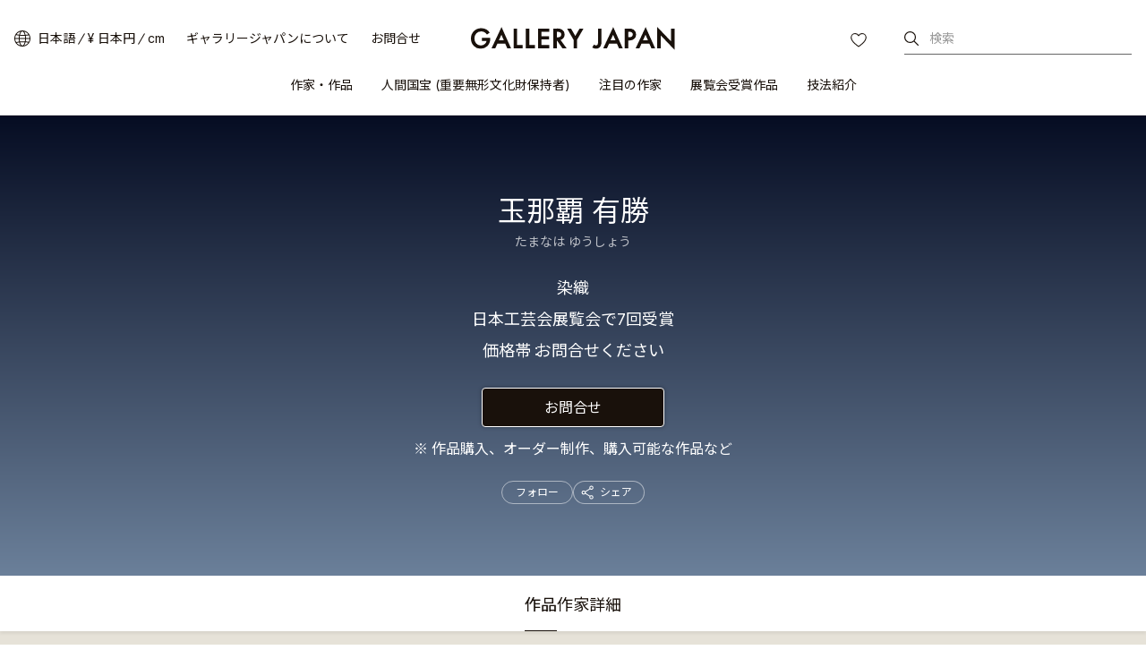

--- FILE ---
content_type: text/html
request_url: https://www.galleryjapan.com/locale/ja_JP/artist/11461/
body_size: 90619
content:
<!DOCTYPE html>
<html lang="ja" class="static">
<head>
<meta property="og:url" content="https://www.galleryjapan.com/locale/ja_JP/artist/11461/" />
<meta property="og:type" content="website" />
<meta property="og:image" content="https://www.galleryjapan.com/element/main_rwd/shared/images/index/ic_ogp.jpg" />
<meta property="og:title" content="玉那覇 有勝の作家情報・作品一覧｜ギャラリージャパン" />
<meta property="og:description" content="玉那覇 有勝(たまなは ゆうしょう)の作風や経歴などの作家情報と優れた作品の紹介・販売を行っています。日本最大級の工芸作品販売サイト「ギャラリージャパン」" />
<meta property="og:site_name" content="ギャラリージャパン" />
<meta property="og:locale" content="ja_JP" />

<meta name="twitter:card" content="summary_large_image" />
<meta name="twitter:title" content="玉那覇 有勝の作家情報・作品一覧｜ギャラリージャパン"/>
<meta name="twitter:description" content="玉那覇 有勝(たまなは ゆうしょう)の作風や経歴などの作家情報と優れた作品の紹介・販売を行っています。日本最大級の工芸作品販売サイト「ギャラリージャパン」" />
<meta name="twitter:image" content="https://www.galleryjapan.com/element/main_rwd/shared/images/index/ic_ogp.jpg" />
<meta name="twitter:url" content="https://www.galleryjapan.com/locale/ja_JP/artist/11461/" />
<link rel="preload" as="style" href="/element/main_rwd/shared/css/swiper-bundle.min.css" onload="this.rel='stylesheet'">
<meta charset="utf-8">
<meta http-equiv="X-UA-Compatible" content="IE=edge" >
<title>玉那覇 有勝の作家情報・作品一覧｜ギャラリージャパン</title>

	<meta name="viewport" content="width=device-width,initial-scale=1.0,maximum-scale=1.0">

<meta name="description" content="玉那覇 有勝(たまなは ゆうしょう)の作風や経歴などの作家情報と優れた作品の紹介・販売を行っています。日本最大級の工芸作品販売サイト「ギャラリージャパン」">
<meta name="robots" content="index,follow">


<script>(function(w,d,s,l,i){w[l]=w[l]||[];w[l].push({'gtm.start':
new Date().getTime(),event:'gtm.js'});var f=d.getElementsByTagName(s)[0],
j=d.createElement(s),dl=l!='dataLayer'?'&l='+l:'';j.async=true;j.src=
'https://www.googletagmanager.com/gtm.js?id='+i+dl;f.parentNode.insertBefore(j,f);
})(window,document,'script','dataLayer','GTM-T3SHVRW');</script>

<script>
var elements =document.getElementsByTagName('html');
elements[0].removeAttribute("class");
</script>
<link rel="apple-touch-icon" sizes="192x192" href="/apple-touch-icon.png">
<link rel="icon" type="image/vnd.microsoft.icon" href="/favicon.ico" />
	
	<link rel="preload" as="style" href="/element/main_rwd/shared/css/master.css?t=1768367071">
	
	
	<link rel="stylesheet" href="/element/main_rwd/shared/css/master.css?t=1768367071">
	
<link rel="stylesheet" href="https://use.typekit.net/ekj7voz.css" media="print" onload="this.media='all'">
<link rel="preload" as="style" href="https://fonts.googleapis.com/css2?family=Inter:wght@300;400;500&amp;display=swap" onload="this.rel='stylesheet'">
<link rel="preload" as="style" href="https://fonts.googleapis.com/css2?family=Noto+Sans+JP:wght@300;400;500&amp;subset=japanese&amp;display=swap" onload="this.rel='stylesheet'">
<link rel="preload" as="style" href="https://fonts.googleapis.com/css2?family=Roboto&display=swap&text=0123456789" onload="this.rel='stylesheet'">
<link rel="canonical" href="https://www.galleryjapan.com/locale/ja_JP/artist/11461/">
<link rel="alternate" type="text/html" hreflang="ja" href="https://www.galleryjapan.com/locale/ja_JP/artist/11461/">
<link rel="alternate" type="text/html" hreflang="en" href="https://www.galleryjapan.com/locale/en_US/artist/11461/">

<script type="application/ld+json">[{"@context":"http:\/\/schema.org","@type":"BreadcrumbList","itemListElement":[{"@type":"ListItem","position":1,"item":{"@id":"https:\/\/www.galleryjapan.com\/locale\/ja_JP\/","name":"\u30ae\u30e3\u30e9\u30ea\u30fc\u30b8\u30e3\u30d1\u30f3"}},{"@type":"ListItem","position":2,"item":{"@id":"https:\/\/www.galleryjapan.com\/locale\/ja_JP\/artist\/list\/","name":"\u4f5c\u5bb6\u30fb\u4f5c\u54c1"}},{"@type":"ListItem","position":3,"item":{"@id":"https:\/\/www.galleryjapan.com\/locale\/ja_JP\/artist\/list\/?filter=2","name":"\u67d3\u7e54\u306e\u4f5c\u5bb6\u30fb\u4f5c\u54c1"}},{"@type":"ListItem","position":4,"item":{"name":"\u7389\u90a3\u8987 \u6709\u52dd"}}]}]</script><script defer src="https://maps.googleapis.com/maps/api/js?client=gme-opendoorinc&channel=od-galleryjapan&language=ja"></script>
<script defer src="/element/main_rwd/shared/script/swiper-bundle.min.js"></script>
<script defer src="/api/fast/magnet_v2?group=main_rwd.artist_detail&type=js&t=202601201835" charset="utf-8"></script>
</body>
</head>
<body data-od="0">
	<input type="hidden" id="Act_artwork_total_count" value="9">
	<input type="hidden" id="Act_artwork_limit_num" value="36">
	<input type="hidden" id="Act_dimensions_unit_default" value="cm">
	<input type="hidden" id="Act" value="cm">
	<div class="str-container">
<!-- ======================== ヘッダーここから =================================== -->

<noscript><iframe src="https://www.googletagmanager.com/ns.html?id=GTM-T3SHVRW"
height="0" width="0" style="display:none;visibility:hidden"></iframe></noscript>
<header id="Act_header" class="str-header is-fixed">
	<div id="Act_header_inner" class="str-header-inner">
				<div class="str-header-logo">
			<a class="CL_hdinLogo" href="https://www.galleryjapan.com/locale/ja_JP/" itemprop="url">
				<img class="CL_hdinLogo" src="/element/main_rwd/shared/images/logo.svg?t=20260120183530" alt="ギャラリージャパン">
			</a>
		</div>
						<input type="hidden" id="Act_selected_currency" value="JPY">
		<div class="str-header-utility">
			<ul class="str-header-utility-list">
				<li>
					<div class="language">
						<div>
							<a class="ja Act_language_link Act_language_jp  is-active">日本語</a>
							<a class="en Act_language_link Act_language_en ">English</a>
						</div>
					</div>
					<div class="currency">
						<div>
							<a class="Act_currency_link Act_currency_jp is-active">&yen; 日本円 </a>
							<a class="Act_currency_link Act_currency_en ">$ USドル</a>
						</div>
					</div>
					<div class="measure">
						<div>
							<a class="Act_measure_link Act_measure_cm  is-active">cm</a>
							<a class="Act_measure_link Act_measure_inch ">inch</a>
						</div>
					</div>
				</li>
				<li>
					<a class="CL_hdinAbout" href="https://www.galleryjapan.com/locale/ja_JP/about/">ギャラリージャパンについて</a>
				</li>
				<li>
					<a class="CL_hdinHelp" href="https://www.galleryjapan.com/locale/ja_JP/help/">お問合せ</a>
				</li>
			</ul>
		</div>
				<div class="str-header-word-search">
			<button id="Act_header_suggest_btn" type="button" class="str-header-word-search-btn">検索</button>
		</div>
		<div id="header-favorite-page-link-button" class="str-header-favorites">
			<a href="https://www.galleryjapan.com/locale/ja_JP/favorites/" class="CL_hdinFavorites" rel="nofollow">お気に入り</a>
		</div>
				<button type="button" id="Act_nav_btn" class="str-nav-hook" aria-expanded="false"></button>

		<!-- /.str-header-inner -->
	</div>
	<nav id="Act_nav_global" class="str-nav-global">
		<ul class="str-nav-global-list">
			<li>
				<a class="CL_hdinArtistsList" href="https://www.galleryjapan.com/locale/ja_JP/artist/list/">作家・作品</a>
				<div class="tip-nav-global-list">
					<ul id="Act_global_artists_list">
						<li>
							<a class="CL_hdinArtistsAll" href="https://www.galleryjapan.com/locale/ja_JP/artist/list/">すべての作家</a>
						</li>
						<li>
							<a class="CL_hdinArtists1" href="https://www.galleryjapan.com/locale/ja_JP/artist/list/?filter=1">陶芸</a>
						</li>
						<li>
							<a class="CL_hdinArtists2" href="https://www.galleryjapan.com/locale/ja_JP/artist/list/?filter=2">染織</a>
						</li>
						<li>
							<a class="CL_hdinArtists3" href="https://www.galleryjapan.com/locale/ja_JP/artist/list/?filter=3">漆芸</a>
						</li>
						<li>
							<a class="CL_hdinArtists4" href="https://www.galleryjapan.com/locale/ja_JP/artist/list/?filter=4">金工</a>
						</li>
						<li>
							<a class="CL_hdinArtists5" href="https://www.galleryjapan.com/locale/ja_JP/artist/list/?filter=5">木竹工</a>
						</li>
						<li>
							<a class="CL_hdinArtists6" href="https://www.galleryjapan.com/locale/ja_JP/artist/list/?filter=6">人形</a>
						</li>
						<li>
							<a class="CL_hdinArtists9" href="https://www.galleryjapan.com/locale/ja_JP/artist/list/?filter=9">ガラス</a>
						</li>
						<li>
							<a class="CL_hdinArtists10" href="https://www.galleryjapan.com/locale/ja_JP/artist/list/?filter=10">七宝</a>
						</li>
						<li>
							<a class="CL_hdinArtists11" href="https://www.galleryjapan.com/locale/ja_JP/artist/list/?filter=11">截金</a>
						</li>
						<li>
							<a class="CL_hdinArtists12" href="https://www.galleryjapan.com/locale/ja_JP/artist/list/?filter=12">砡</a>
						</li>
						<li>
							<a class="CL_hdinArtists13" href="https://www.galleryjapan.com/locale/ja_JP/artist/list/?filter=13">硯</a>
						</li>
						<li>
							<a class="CL_hdinArtists14" href="https://www.galleryjapan.com/locale/ja_JP/artist/list/?filter=14">砂子</a>
						</li>
					</ul>
				</div>
			</li>
			<li>
				<a class="CL_hdinNationalTreasure" href="https://www.galleryjapan.com/locale/ja_JP/artist/list/?filter=8">人間国宝 (重要無形文化財保持者)</a>
			</li>
			<li>
				<a class="CL_hdinFeaturedArtists" href="https://www.galleryjapan.com/locale/ja_JP/featured_artists/">注目の作家</a>
			</li>
			<li>
				<a class="CL_hdinAwardedArtworks" href="https://www.galleryjapan.com/locale/ja_JP/awarded_artworks/">展覧会受賞作品</a>
			</li>
			<li>
				<a>技法紹介</a>
				<div class="tip-nav-global-list">
					<ul id="Act_global_techniques_list">
						<li>
							<a class="CL_hdinTechnique1" href="https://www.galleryjapan.com/locale/ja_JP/technique/ceramics/">陶芸</a>
						</li>
						<li>
							<a class="CL_hdinTechnique2" href="https://www.galleryjapan.com/locale/ja_JP/technique/textiles/">染織</a>
						</li>
						<li>
							<a class="CL_hdinTechnique3" href="https://www.galleryjapan.com/locale/ja_JP/technique/urushiwork/">漆芸</a>
						</li>
						<li>
							<a class="CL_hdinTechnique4" href="https://www.galleryjapan.com/locale/ja_JP/technique/metalwork/">金工</a>
						</li>
						<li>
							<a class="CL_hdinTechnique5" href="https://www.galleryjapan.com/locale/ja_JP/technique/wood-bamboowork/">木竹工</a>
						</li>
						<li>
							<a class="CL_hdinTechnique6" href="https://www.galleryjapan.com/locale/ja_JP/technique/dolls/">人形</a>
						</li>
						<li>
							<a class="CL_hdinTechnique9" href="https://www.galleryjapan.com/locale/ja_JP/technique/glasswork/">ガラス</a>
						</li>
						<li>
							<a class="CL_hdinTechnique10" href="https://www.galleryjapan.com/locale/ja_JP/technique/cloisonneenamelwork/">七宝</a>
						</li>
						<li>
							<a class="CL_hdinTechnique11" href="https://www.galleryjapan.com/locale/ja_JP/technique/kirikanecutfoilembellishing/">截金</a>
						</li>
						<li>
							<a class="CL_hdinTechnique12" href="https://www.galleryjapan.com/locale/ja_JP/technique/hardstonecarving/">砡</a>
						</li>
						<li>
							<a class="CL_hdinTechnique13" href="https://www.galleryjapan.com/locale/ja_JP/technique/inkstonecarving/">硯</a>
						</li>
						<li>
							<a class="CL_hdinTechnique14" href="https://www.galleryjapan.com/locale/ja_JP/technique/sunagowork/">砂子</a>
						</li>
					</ul>
				</div>
			</li>
		</ul>
	</nav>
</header><!-- ======================== ヘッダーここまで =================================== -->
<!-- ======================== コンテンツここから ================================= -->
				<div class="Act_contents str-contents artist-detail">
			<main class="str-main">
				<div class="artist-detail-header" id="Act_artist_header">
					<div class="artist-detail-header-inner Act_inqinfo_outer" id="Act_inqinfo_11461">
						<div class="artist-detail-header-sticky" id="Act_artist_detail_sticky">
							<div>
								<h1 class="artist-detail-header-hdg">玉那覇 有勝</h1>
								<button type="button" class="artist-detail-header-btn Act_inqmodal_btn">お問合せ</button>
							</div>
						</div><!-- /artist-detail-header-sticky -->
						<span class="artist-detail-header-ruby">たまなは ゆうしょう</span>

																		<ul class="artist-detail-header-data">
							<li class="artist-detail-header-data-technique">
							<span>染織</span>
														</li>
																																																						<li class="artist-detail-header-data-other">
									<span>日本工芸会展覧会で7回受賞</span>
								</li>
																																																		<li class="artist-detail-header-data-price">
								<span>価格帯</span>
																									<span>お問合せください</span>
															</li>
						</ul>
						<button type="button" class="artist-detail-header-btn Act_inqmodal_btn">お問合せ</button>
						<p class="artist-detail-header-note">作品購入、オーダー制作、購入可能な作品など</p>
												<input type="hidden" class="Act_inq_creator_id" value="11461">
						<div class="artist-detail-header-personalized">
							<div>
								<button type="button" class="artist-detail-header-personalized-follow"
									data-favorite-creator-button data-is-favorite="0" data-creator-id="11461"
								>
									フォロー								</button>
							</div>
							<div>
								<div id="Act_share_container" class="cmn-share-sns artist-detail-header-personalized-sns">
									<button id="Act_share" type="button">シェア</button>
									<div class="cmn-share-sns-content">
	<ul class="cmn-share-sns-content-list">
		<li class="fb">
			<button type="button" onclick="$.main_rwd.facebookClick('https://www.facebook.com/sharer.php?u=https%3A%2F%2Fwww.galleryjapan.com%2Flocale%2Fja_JP%2Fartist%2F11461%2F')" class="CL_ardeShareFB">Facebook</button>
		</li>
		<li class="x">
			<button type="button" onclick="$.main_rwd.snsShareClick('https://twitter.com/intent/tweet?text=%E7%8E%89%E9%82%A3%E8%A6%87%20%E6%9C%89%E5%8B%9D%20%7C%20%E3%82%AE%E3%83%A3%E3%83%A9%E3%83%AA%E3%83%BC%E3%82%B8%E3%83%A3%E3%83%91%E3%83%B3&url=https%3A%2F%2Fwww.galleryjapan.com%2Flocale%2Fja_JP%2Fartist%2F11461%2F')" class="CL_ardeShareX">X</button>
		</li>
		<li class="line">
			<button type="button" onclick="$.main_rwd.snsShareClick('https://line.me/R/msg/text/?%E7%8E%89%E9%82%A3%E8%A6%87%20%E6%9C%89%E5%8B%9D%20%7C%20%E3%82%AE%E3%83%A3%E3%83%A9%E3%83%AA%E3%83%BC%E3%82%B8%E3%83%A3%E3%83%91%E3%83%B3%0D%0Ahttps%3A%2F%2Fwww.galleryjapan.com%2Flocale%2Fja_JP%2Fartist%2F11461%2F')" class="CL_ardeShareLine">LINE</button>
		</li>
	</ul>
	<button id="Act_copy" type="button" class="cmn-share-sns-content-btn" data-link="www.galleryjapan.com/locale/ja_JP/artist/11461/">リンクをコピーする</button>
	<button id="Act_share_close" type="button" class="cmn-share-sns-content-btn-close">Close</button>
</div>
<!-- /cmn-share-sns-content -->								</div>
								<!-- /cmn-share-sns -->
							</div>
						</div>
					</div><!-- /artist-detail-header-inner -->
				</div><!-- /artist-detail-header -->
				<div class="artist-detail-tab" id="Act_tab_list">
					<div class="artist-detail-tab-inner">
						<ul class="artist-detail-tab-list">
							<li class="is-active"><button type="button" class="Act_tab_btn" id="Act_tab_btn_artworks">作品</button></li>
							<li><button type="button" class="Act_tab_btn" id="Act_tab_btn_about">作家詳細</button></li>
													</ul>
												<div id="Act_share_container" class="cmn-share-sns artist-detail-tab-sns" >
							<div class="cmn-share-sns-content">
	<ul class="cmn-share-sns-content-list">
		<li class="fb">
			<button type="button" onclick="$.main_rwd.facebookClick('https://www.facebook.com/sharer.php?u=https%3A%2F%2Fwww.galleryjapan.com%2Flocale%2Fja_JP%2Fartist%2F11461%2F')" class="CL_ardeShareFB">Facebook</button>
		</li>
		<li class="x">
			<button type="button" onclick="$.main_rwd.snsShareClick('https://twitter.com/intent/tweet?text=%E7%8E%89%E9%82%A3%E8%A6%87%20%E6%9C%89%E5%8B%9D%20%7C%20%E3%82%AE%E3%83%A3%E3%83%A9%E3%83%AA%E3%83%BC%E3%82%B8%E3%83%A3%E3%83%91%E3%83%B3&url=https%3A%2F%2Fwww.galleryjapan.com%2Flocale%2Fja_JP%2Fartist%2F11461%2F')" class="CL_ardeShareX">X</button>
		</li>
		<li class="line">
			<button type="button" onclick="$.main_rwd.snsShareClick('https://line.me/R/msg/text/?%E7%8E%89%E9%82%A3%E8%A6%87%20%E6%9C%89%E5%8B%9D%20%7C%20%E3%82%AE%E3%83%A3%E3%83%A9%E3%83%AA%E3%83%BC%E3%82%B8%E3%83%A3%E3%83%91%E3%83%B3%0D%0Ahttps%3A%2F%2Fwww.galleryjapan.com%2Flocale%2Fja_JP%2Fartist%2F11461%2F')" class="CL_ardeShareLine">LINE</button>
		</li>
	</ul>
	<button id="Act_copy" type="button" class="cmn-share-sns-content-btn" data-link="www.galleryjapan.com/locale/ja_JP/artist/11461/">リンクをコピーする</button>
	<button id="Act_share_close" type="button" class="cmn-share-sns-content-btn-close">Close</button>
</div>
<!-- /cmn-share-sns-content -->						</div><!-- /artist-detail-tab-sns -->
											</div><!-- /artist-detail-tab-inner -->
				</div><!-- /artist-detail-tab -->

				<div class="artist-detail-wrap">
										<div class="artist-detail-artworks Act_tab is-active" id="Act_tab_artworks">
						<div class="artist-detail-setting" id="Act_index_setting" style="display: none;">
							<div class="artist-detail-setting-filter">
								<div class="artist-detail-setting-filter-inner">
									<div class="artist-detail-setting-filter-num">
										<span class="Act_count" id="Act_count"></span>
										<span>
											<span class="Act_count_unit"></span>
											<div class="cmn-tip-info">
												<div role="button" class="Act_tip_info_btn cmn-tip-info-btn">Info</div>
												<div class="Act_tip_info cmn-tip-info-content">
													<p>ここには掲載していない作品もありますので、オーダーなど含め、お気軽にお問合せください。</p>
													<div role="button" class="Act_tip_info_close cmn-tip-info-content-close">閉じる</div>
												</div>
											</div>
										</span>
									</div><!-- /artist-detail-setting-filter-num -->

									<div class="artist-detail-setting-filter-btn" id="Act_search_filter_btn">
										<button type="button">
											<span>絞込み</span>
											<span class="Act_filter_count"></span>
										</button>
									</div><!-- /artist-detail-setting-filter-btn -->
									<div class="Act_sort artist-detail-setting-filter-sort">
										<button type="button" class="artist-detail-setting-filter-sort-hook">
											<span id="Act_sort_text">新着順</span>
										</button>
										<div class="artist-detail-setting-filter-sort-pulldown">
											<ul>
												<li class="Act_sort_select">
													<label>
														<input type="radio" class="Act_sort_checked" name="sort" value="1"><span class="Area_select_text">人気順</span>
													</label>
												</li>
												<li class="Act_sort_select">
													<label>
														<input type="radio" class="Act_sort_checked" name="sort" value="21"><span class="Area_select_text">おすすめ順</span>
													</label>
												</li>
												<li class="Act_sort_select">
													<label>
														<input type="radio" class="Act_sort_checked" name="sort" value="2" checked><span class="Area_select_text">新着順</span>
													</label>
												</li>
											</ul>
										</div><!-- /artistAct_biography_read_more-detail-setting-filter-sort-pulldown -->
									</div><!-- /artist-detail-setting-filter-sort -->
								</div><!-- /artist-detail-setting-filter-inner -->
							</div><!-- /artist-detail-setting-filter -->

							<div class="artist-detail-setting-state">
								<div class="artist-detail-setting-state-inner">
									<div class="artist-detail-setting-state-list">
										<ul id="Act_select_label_list">
																				</ul>
									</div>
								</div><!-- /artist-detail-setting-state-inner -->
							</div><!-- /artist-detail-setting-state -->
						</div><!-- /artist-detail-setting -->

						<ul class="artist-detail-artworks-list" id="Act_search_result"></ul>

						<div class="artist-detail-artworks-view" id="Act_artworks_view" style="display: none;">
														<span><span id="Act_show_items_num"></span> / <span class="Act_count"></span> 作品を表示</span>
														<button type="button" id="Act_show_more" data-cnt="0">もっと見る</button>
						</div><!-- /artist-detail-artworks-view -->
					</div><!-- /artist-detail-artworks -->
															<div class="artist-detail-about Act_tab" id="Act_tab_about">
						<div class="artist-detail-about-profile">
							<div class="artist-detail-about-profile-career">
								<ul class="artist-detail-about-list-separate">
																<li><div>分野</div><div>染織</div></li>
																<li>
									<div>技法</div><div>
									紅型									</div>
								</li>
																																<li><div>活動拠点</div><div>沖縄県</div></li>
																																<li>
									<div>所属</div>
									<div>日本工芸会正会員<br></div>
								</li>
																</ul>
							</div>
													</div>
																																																																																				<div class="artist-detail-about-link">
							<a id="Act_artwork_link" href="https://www.galleryjapan.com/locale/ja_JP/artist/11461/#tab=artworks" class="cmn-solid">
								<span>玉那覇 有勝</span><span>の全9作品を見る</span>
							</a>
						</div>
					</div><!-- /artist-detail-about -->
																									<div class="cmn-loading-spinner" id="Act_search_loading"><span>検索中</span></div>
				</div>
								<div id="Act_recommend_list" style="display: none;"></div>
			</main>
			<!-- ======================== 地図モーダルここから =================================== -->
						<!-- ======================== 地図モーダルここまで =================================== -->
		<!-- /str-contents --></div>
		<!-- ======================== コンテンツここまで ================================= -->
<!-- ======================== サジェストモーダルーここから =================================== -->
<div id="Act_suggest_modal_layer" class="Act_dialog modal-layer" style="display: none;"></div>
<div id="Act_suggest_modal" role="dialog" data-role="dialog" class="Act_dialog pseudo pseudo-suggest" style="display: none;">
	<div class="pseudo-header-word-search-form">
		<div class="pseudo-header-word-search-form-input">
			<input type="search" id="Act_suggest_form" placeholder="作家名、作品名、キーワードで検索" enterkeyhint="search" autocomplete="off" aria-owns="suggest">
			<button id="Act_suggest_clear" type="button" class="pseudo-header-word-search-form-btn-cancel" style="display:none;">cancel</button>
		</div>
		<button id="Act_suggest_modal_close" type="button" class="pseudo-header-word-search-form-btn-close">閉じる</button>
		<!-- /pseudo-header-word-search-form -->
	</div>
	<div id="Act_suggest_area" class="pseudo-contents" style="display: none;">
		<div id="Act_suggest" class="pseudo-word-search-suggest" role="listbox"></div>
	</div>
	<!-- /pseudo-contents -->
	<!-- /.pseudo -->
</div><!-- ======================== サジェストモーダルここまで =================================== -->
<!-- ======================== 言語・通貨モーダルーここから =================================== -->
<div id="Act_localize_dialog" class="modal">
	<input type="hidden" id="Act_before_page" value="">
	<div id="Act_localize_dialog_inner" class="modal-inner">
		<div id="Act_localize_header" class="modal-header">
			<h3 class="modal-header-hdg">お好みをお選びください</h3>
			<button type="button" id="Act_localize_prev_btn" class="modal-header-btn-prev">prev</button>
			<button type="button" id="Act_localize_close_btn" class="modal-header-btn-close">close</button>
			<!-- /modal-header -->
		</div>
		<div id="Act_localize_contents" class="modal-contents">
			<div class="modal-utility-setting">
				<h4 class="modal-utility-setting-hdg">言語</h4>
				<div aria-expanded="false" class="Act_language_select Act_localize_select modal-utility-setting-pulldown">
					<button class="Act_localize_btn" type="button">
											日本語
										</button>
					<ul class="modal-utility-setting-pulldown-list">
						<li class="Act_language_option is-apply" data-val="ja_JP">
							<a class="Act_language_item">日本語</a>
						</li>
						<li class="Act_language_option " data-val="en_US">
							<a class="Act_language_item">English</a>
						</li>
					</ul>
					<!-- /modal-utility-setting-pulldown -->
				</div>
				<h4 class="modal-utility-setting-hdg">通貨</h4>
				<div aria-expanded="false" class="Act_currency_select Act_localize_select modal-utility-setting-pulldown">
					<button class="Act_localize_btn" type="button">
											&yen; 日本円 
										</button>
					<ul class="modal-utility-setting-pulldown-list">
						<li class="Act_currency_option is-apply" data-val="JPY">
							<a class="Act_currency_item">&yen; 日本円 </a>
						</li>
						<li class="Act_currency_option " data-val="USD">
							<a class="Act_currency_item">$ USドル</a>
						</li>
						</ul>
					<!-- /modal-utility-setting-pulldown -->
				</div>
				<h4 class="modal-utility-setting-hdg">サイズ</h4>
				<div aria-expanded="false" class="Act_measure_select Act_localize_select modal-utility-setting-pulldown">
					<button class="Act_localize_btn" type="button">
											cm
										</button>
					<ul class="modal-utility-setting-pulldown-list">
						<li class="Act_measure_option is-apply" data-val="cm">
							<a class="Act_measure_item">cm</a>
						</li>
						<li class="Act_measure_option " data-val="inch">
							<a class="Act_measure_item">inch</a>
						</li>
					</ul>
					<!-- /modal-utility-setting-pulldown -->
				</div>
				<!-- /modal-utility-setting -->
			</div>
			<button type="button" class="Act_localize_confirm modal-contents-btn">確定する</button>
			<!-- /modal-contents -->
		</div>
		<!-- /modal-inner -->
	</div>
	<!-- /modal -->
</div><!-- ======================== 言語・通貨モーダルここまで =================================== -->
<!-- ======================== ハンバーガーメニューここから =================================== -->
<div id="Act_menu_layer1" class="pseudo-layer" style="display:none;"></div>
<div id="Act_menu_dialog1" role="dialog" data-role="dialog" class="Act_dialog pseudo pseudo-menu-01" style="display:none;">
	<div id="Act_dialog1_header" class="pseudo-header">
		<button id="Act_dialog1_close_btn" type="button" class="pseudo-btn-close">close</button>
	</div>
	<!-- /pseudo-header -->
	<div id="Act_dialog1_contents" class="pseudo-contents">
		<ul class="pseudo-menu-link">
			<li>
				<a id="Act_artists_link">作家・作品</a>
			</li>
			<li>
				<a class="CL_hdinNationalTreasure" href="https://www.galleryjapan.com/locale/ja_JP/artist/list/?filter=8">人間国宝 (重要無形文化財保持者)</a>
			</li>
			<li>
				<a class="CL_hdinFeaturedArtists" href="https://www.galleryjapan.com/locale/ja_JP/featured_artists/">注目の作家</a>
			</li>
			<li>
				<a class="CL_hdinAwardedArtworks" href="https://www.galleryjapan.com/locale/ja_JP/awarded_artworks/">展覧会受賞作品</a>
			</li>
			<li>
				<a id="Act_techniques_link">技法紹介</a>
			</li>
		</ul>
		<div class="pseudo-menu-utility">
			<ul class="pseudo-menu-utility-list">
				<li>
					<a class="CL_hdinAbout" href="https://www.galleryjapan.com/locale/ja_JP/about/">ギャラリージャパンについて</a>
				</li>
				<li>
					<a class="CL_hdinHelp" href="https://www.galleryjapan.com/locale/ja_JP/help/">お問合せ</a>
				</li>
			</ul>
						<div class="pseudo-menu-utility-switch">
				<div class="language">
					<a href="javascript:void(0);" class="ja Act_language_link Act_language_jp is-active" data-page='dialog1'>日本語</a>
					<a href="javascript:void(0);" class="en Act_language_link Act_language_en " data-page='dialog1'>English</a>
				</div>
				<div class="currency">
					<a href="javascript:void(0);" class="Act_currency_link Act_currency_jp is-active" data-page='dialog1'>&yen; 日本円 </a>
					<a href="javascript:void(0);" class="Act_currency_link Act_currency_en "" data-page='dialog1'>$ USドル</a>
				</div>
				<div class="measure">
					<a href="javascript:void(0);" class="Act_measure_link Act_measure_cm is-active" data-page='dialog1'>cm</a>
					<a href="javascript:void(0);" class="Act_measure_link Act_measure_inch " data-page='dialog1'>inch</a>
				</div>
			</div>
			<ul class="pseudo-menu-utility-sns">
				<li class="instagram">
					<a href="https://www.instagram.com/gallery.japan/" id="Act_insta_hamburger" class="instagram CL_ftinInstagram" target="_blank">Instagram</a>
				</li>
				<li class="facebook">
					<a href="https://www.facebook.com/gallery.japan.art/" class="facebook CL_ftinFacebook" target="_blank">facebook</a>
				</li>
			</ul>
		</div>
	</div>
	<!-- /pseudo-contents -->
	<!-- /.pseudo -->
</div>
<div id="Act_menu_layer2" class="pseudo-layer-02" style="display:none;"></div>
<div id="Act_menu_dialog2" role="dialog" data-role="dialog" class="Act_dialog pseudo pseudo-menu-02" style="display:none;">
	<div id="Act_dialog2_header" class="pseudo-header">
		<button type="button" id="Act_dialog2_prev_btn" class="pseudo-btn-prev">prev</button>
		<h2 id="Act_dialog2_title" class="pseudo-header-title"></h2>
		<button type="button" id="Act_dialog2_close_btn" class="pseudo-btn-close">close</button>
	</div>
	<!-- /pseudo-header -->
	<div id="Act_dialog2_contents" class="pseudo-contents">
		<ul id="Act_menu_list2" class="pseudo-menu-list"></ul>
	</div>
	<!-- /pseudo-contents -->
	<!-- /.pseudo -->
</div><!-- ======================== ハンバーガーメニューここまで =================================== -->
<!-- ======================== 絞込みメニューここから =================================== -->
<div id="Act_search_layer" class="pseudo-layer" style="display:none;"></div>
<div id="Act_search_filter" role="dialog" data-role="dialog" class="pseudo pseudo-filter" style="display:none;">
	<div class="pseudo-header">
		<h2 class="pseudo-header-title">絞込み</h2>
		<button type="button" class="Act_filter_reset pseudo-btn-clear">クリア</button>
		<button type="button" class="Act_filter_back pseudo-btn-close">閉じる</button>
	</div>
	<!-- /pseudo-header -->
	<div class="pseudo-contents">
		<div class="filter">
			<div class="filter-toggle">
				<section aria-expanded="false" class="Act_select_toggle_panel filter-toggle-panel">
					<h4 class="Act_select_toggle filter-toggle-panel-hook">
						<span>受賞作品</span>
					</h4>
					<div class="filter-toggle-panel-content">
						<ul class="filter-toggle-panel-list">
							<li>
								<label>
									<input id="Act_awarded_works_input" type="checkbox" name="awarded_works" value="1">
									<span>受賞作品
										<span class="num" id="Act_awarded_works"></span>
									</span>
								</label>
							</li>
						</ul>
					</div>
					<!-- /filter-toggle-panel-content -->
				</section>
				<!-- /filter-toggle-panel -->
				<section aria-expanded="false" class="Act_select_toggle_panel filter-toggle-panel">
					<h4 class="Act_select_toggle filter-toggle-panel-hook">
						<span>展覧会別作品</span>
					</h4>
					<div class="filter-toggle-panel-content">
						<h5 class="filter-toggle-panel-hdg">展覧会名</h5>
						<div aria-expanded="false" class="filter-toggle-panel-pulldown">
							<button type="button" id="Act_exhibiton_btn">指定なし</button>
							<div class="filter-toggle-panel-pulldown-content">
								<ul id="Act_exhibition_name" class="filter-toggle-panel-pulldown-list">
								<li id="Act_exhibition_name_0" class="Act_exhibition_item" data-value="0">指定なし</li>
																</ul>
							</div>
							<!-- /filter-toggle-panel-pulldown-content -->
						</div>
						<!-- /filter-toggle-panel-pulldown -->
						<h5 class="filter-toggle-panel-hdg" id="Act_exhibition_year_title" style="display: none;">開催年</h5>
						<div aria-expanded="false" class="filter-toggle-panel-pulldown" id="Act_exhibition_year_pulldown" style="display: none;">
							<button type="button" id="Act_exhibition_year_btn">指定なし</button>
							<div class="filter-toggle-panel-pulldown-content">
								<ul id="Act_exhibition_year_list" class="filter-toggle-panel-pulldown-list">
																	</ul>
							</div>
							<!-- /filter-toggle-panel-pulldown-content -->
						</div>
						<!-- /filter-toggle-panel-pulldown -->
					</div>
					<!-- /filter-toggle-panel-content -->
				</section>
				<section aria-expanded="false" class="Act_select_toggle_panel filter-toggle-panel">
					<h4 class="Act_select_toggle filter-toggle-panel-hook">
						<span>価格</span>
					</h4>
					<div class="filter-toggle-panel-content">
						<ul class="filter-toggle-panel-list">
							<li>
								<label>
									<input type="radio" class="Act_craft_price_input" name="craft_price" value="1">
									<span>指定なし
										<br>(価格未確認作品も含む)
										<span class="num" id="Act_craft_price_1"></span>
									</span>
								</label>
							</li>
							<li>
								<label>
									<input type="radio" class="Act_craft_price_input" name="craft_price" value="2">
									<span>
																					&yen;100,000 以下
																				<span class="num" id="Act_craft_price_2"></span>
									</span>
								</label>
							</li>
							<li>
								<label>
									<input type="radio" class="Act_craft_price_input" name="craft_price" value="3">
									<span>
																					&yen;100,000 - &yen;300,000
																				<span class="num" id="Act_craft_price_3"></span>
									</span>
								</label>
							</li>
							<li>
								<label>
									<input type="radio" class="Act_craft_price_input" name="craft_price" value="4">
									<span>
																					&yen;300,000 - &yen;500,000
																				<span class="num" id="Act_craft_price_4"></span>
									</span>
								</label>
							</li>
							<li>
								<label>
									<input type="radio" class="Act_craft_price_input" name="craft_price" value="5">
									<span>
																					&yen;500,000 - &yen;1,000,000
																				<span class="num" id="Act_craft_price_5"></span>
									</span>
								</label>
							</li>
							<li>
								<label>
									<input type="radio" class="Act_craft_price_input" name="craft_price" value="6">
									<span>
																					&yen;1,000,000 以上
																				<span class="num" id="Act_craft_price_6"></span>
									</span>
								</label>
							</li>
						</ul>
						<ul class="filter-toggle-panel-list-adjust">
							<li>
								<input pattern="[0-9]*" type="text" id="Act_craft_price_range_from" autocomplete="off" maxlength="9"
								placeholder="円
								" name="craft_price_range_from">
							</li>
							<li>
								<input pattern="[0-9]*" type="text" id="Act_craft_price_range_to" autocomplete="off" maxlength="9"
								placeholder="円
								" name="craft_price_range_to">
							</li>
						</ul>
					</div>
					<!-- /filter-toggle-panel-content -->
				</section>
				<section aria-expanded="false" class="Act_select_toggle_panel filter-toggle-panel">
					<h4 class="Act_select_toggle filter-toggle-panel-hook">
						<span>サイズ</span>
					</h4>
					<div class="filter-toggle-panel-content">
						<ul class="filter-toggle-panel-list-inline">
							<li>
								<label>
									<input type="radio" class="Act_dimensions_unit" data-value="cm" checked>
									<span>cm</span>
								</label>
							</li>
							<li>
								<label>
									<input type="radio" class="Act_dimensions_unit" data-value="inch" >
									<span>inch</span>
								</label>
							</li>
						</ul>
						<h5 class="filter-toggle-panel-hdg">高さ</h5>
						<ul class="filter-toggle-panel-list-adjust">
							<li>
								<input id="Act_dimensions_h_from" pattern="[0-9]*" type="text"
									autocomplete="off" maxlength="3" placeholder="cm" name="dimensions_h_from">
							</li>
							<li>
								<input id="Act_dimensions_h_to" pattern="[0-9]*" type="text"
									autocomplete="off" maxlength="3" placeholder="cm" name="dimensions_h_to">
							</li>
						</ul>
						<h5 class="filter-toggle-panel-hdg">幅</h5>
						<ul class="filter-toggle-panel-list-adjust">
							<li>
								<input id="Act_dimensions_w_from" pattern="[0-9]*" type="text"
									autocomplete="off" maxlength="3" placeholder="cm" name="dimensions_w_from">
							</li>
							<li>
								<input id="Act_dimensions_w_to" pattern="[0-9]*" type="text"
									autocomplete="off" maxlength="3" placeholder="cm" name="dimensions_w_to">
							</li>
						</ul>
					</div>
					<!-- /filter-toggle-panel-content -->
				</section>
				<section aria-expanded="false" class="Act_select_toggle_panel filter-toggle-panel">
					<h4 class="Act_select_toggle filter-toggle-panel-hook">
						<span>色</span>
					</h4>
					<div class="filter-toggle-panel-content">
						<ul id="Act_colors_list" class="filter-toggle-panel-list-color">
							<li class="red">
								<label>
									<input type="checkbox" class="Act_colors_input" name="colors" value="1">
									<span>red</span>
								</label>
							</li>
							<li class="orange">
								<label>
									<input type="checkbox" class="Act_colors_input" name="colors" value="2">
									<span>orange</span>
								</label>
							</li>
							<li class="yellow">
								<label>
									<input type="checkbox" class="Act_colors_input" name="colors" value="3">
									<span>yellow</span>
								</label>
							</li>
							<li class="lime-green">
								<label>
									<input type="checkbox" class="Act_colors_input" name="colors" value="4">
									<span>lime-green</span>
								</label>
							</li>
							<li class="green">
								<label>
									<input type="checkbox" class="Act_colors_input" name="colors" value="5">
									<span>green</span>
								</label>
							</li>
							<li class="light-blue">
								<label>
									<input type="checkbox" class="Act_colors_input" name="colors" value="6">
									<span>light-blue</span>
								</label>
							</li>
							<li class="blue">
								<label>
									<input type="checkbox" class="Act_colors_input" name="colors" value="7">
									<span>blue</span>
								</label>
							</li>
							<li class="purple">
								<label>
									<input type="checkbox" class="Act_colors_input" name="colors" value="8">
									<span>purple</span>
								</label>
							</li>
							<li class="pink">
								<label>
									<input type="checkbox" class="Act_colors_input" name="colors" value="9">
									<span>pink</span>
								</label>
							</li>
							<li class="beige">
								<label>
									<input type="checkbox" class="Act_colors_input" name="colors" value="10">
									<span>beige</span>
								</label>
							</li>
							<li class="brown">
								<label>
									<input type="checkbox" class="Act_colors_input" name="colors" value="11">
									<span>brown</span>
								</label>
							</li>
							<li class="black">
								<label>
									<input type="checkbox" class="Act_colors_input" name="colors" value="12">
									<span>black</span>
								</label>
							</li>
							<li class="gray">
								<label>
									<input type="checkbox" class="Act_colors_input" name="colors" value="13">
									<span>gray</span>
								</label>
							</li>
							<li class="white">
								<label>
									<input type="checkbox" class="Act_colors_input" name="colors" value="14">
									<span>white</span>
								</label>
							</li>
						</ul>
						<p id="Act_colors_none" class="filter-toggle-panel-error">ご指定条件では色の絞込みはご利用いただけません。</p>
					</div>
					<!-- /filter-toggle-panel-content -->
				</section>
			</div>
			<!-- /filter-toggle -->
		</div>
		<!-- /filter -->
	</div>
	<!-- /pseudo-contents -->
	<div class="pseudo-footer">
		<div class="pseudo-footer-btn">
			<button id="Act_filter_submit" class="button">検索</button>
		</div>
	</div>
	<!-- /pseudo-footer -->
	<!-- /.pseudo -->
</div><!-- ======================== 絞込みメニューここまで =================================== -->
<!-- ======================== フッターここから =================================== -->
<footer role="contentinfo" class="str-footer">
	<a id="Act_MovePageTop" href="javascript:void(0);" class="str-footer-nav-top" style="display:none;">Top of Page</a>
	<div id="Act_footer_inner" class="str-footer-path">
																			<div>
			<div class="str-footer-path-list">
				<ul id="Act_pankuzu" class="str-footer-path-list">
					<li><a class="CL_ftinPankuzu1" href="https://www.galleryjapan.com/locale/ja_JP/"><span class="CL_ftinPankuzu1">ギャラリージャパン</span></a><meta content="1"></li><li><a class="CL_ftinPankuzu2" href="https://www.galleryjapan.com/locale/ja_JP/artist/list/"><span class="CL_ftinPankuzu2">作家・作品</span></a><meta content="2"></li><li><a class="CL_ftinPankuzu3" href="https://www.galleryjapan.com/locale/ja_JP/artist/list/?filter=2"><span class="CL_ftinPankuzu3">染織の作家・作品</span></a><meta content="3"></li><li>玉那覇 有勝</li>
				</ul>
			</div>
			<!-- /str-footer-path-list -->
		</div>
				<!-- /str-footer-path -->
	</div>
	<div class="str-footer-inner">
		<h1 class="str-footer-logo">
			<a class="CL_ftinLogo" href="https://www.galleryjapan.com/locale/ja_JP/">
				<img class="CL_ftinLogo" src="/element/main_rwd/shared/images/logo_wht.svg" alt="GALLERY JAPAN">
			</a>
		</h1>
		<div class="str-footer-utility">
						<ul class="str-footer-utility-link">
				<li>
					<a class="CL_ftinAbout" href="https://www.galleryjapan.com/locale/ja_JP/about/">ギャラリージャパンについて</a>
				</li>
				<li>
					<a class="CL_ftinHelp" href="https://www.galleryjapan.com/locale/ja_JP/help/" rel="nofollow">お問合せ</a>
				</li>
			</ul>
			<ul class="str-footer-utility-link">
				<li>
					<a class="CL_ftinSitemap" href="https://www.galleryjapan.com/locale/ja_JP/sitemap/">サイトマップ</a>
				</li>
				<li>
					<a class="CL_ftinTerms" href="https://www.galleryjapan.com/locale/ja_JP/terms/">利用規約</a>
				</li>
				<li>
					<a class="CL_ftinEnvironment" href="https://www.galleryjapan.com/locale/ja_JP/environment/">サイト閲覧推奨環境</a>
				</li>
			</ul>
			<ul class="str-footer-utility-link">
				<li>
					<a class="CL_ftinPrivacy" href="https://www.opendoor.co.jp/privacy/" target="_blank">プライバシーポリシー</a>
				</li>
				<li>
					<a class="CL_ftinOutline" href="https://www.opendoor.co.jp/company/outline/" target="_blank">
						運営会社
					</a>
				</li>
			</ul>
									<ul class="str-footer-utility-list">
				<li>
					<div class="language">
						<div>
							<a class="ja Act_language_link Act_language_jp is-active">日本語</a>
							<a class="en Act_language_link Act_language_en ">English</a>
						</div>
					</div>
					<div class="currency">
						<div>
							<a class="Act_currency_link Act_currency_jp is-active">&yen; 日本円 </a>
							<a class="Act_currency_link Act_currency_en ">$ USドル</a>
						</div>
					</div>
					<div class="measure">
						<div>
							<a class="Act_measure_link Act_localize Act_measure_cm is-active">cm</a>
							<a class="Act_measure_link Act_localize Act_measure_inch ">inch</a>
						</div>
					</div>
				</li>
			</ul>
						<div class="str-footer-utility-switch">
				<div class="language">
					<a href="javascript:void(0);" class="ja Act_language_link Act_language_jp is-active" data-page='footer'>日本語</a>
					<a href="javascript:void(0);" class="en Act_language_link Act_language_en " data-page='footer'>English</a>
				</div>
				<div class="currency">
					<a href="javascript:void(0);" class="Act_currency_link Act_currency_jp is-active" data-page='footer'>&yen; 日本円 </a>
					<a href="javascript:void(0);" class="Act_currency_link Act_currency_en " data-page='footer'>$ USドル</a>
				</div>
				<div class="measure">
					<a href="javascript:void(0);" class="Act_measure_link Act_measure_cm is-active" data-page='footer'>cm</a>
					<a href="javascript:void(0);" class="Act_measure_link Act_measure_inch " data-page='footer'>inch</a>
				</div>
			</div>
		</div>
		<div class="str-footer-other">
			<ul class="str-footer-sns">
				<li class="instagram">
					<a class="instagram CL_ftinInstagram" href="https://www.instagram.com/gallery.japan/" id="Act_insta_footer" target="_blank">Instagram</a>
				</li>
				<li class="facebook">
					<a class="facebook CL_ftinFacebook" href="https://www.facebook.com/gallery.japan.art/" target="_blank">facebook</a>
				</li>
			</ul>
			<small class="str-footer-copyright">GALLERY JAPAN All rights reserved.</small>
		</div>
	</div>
</footer><!-- ======================== フッターここまで =================================== -->
	</div>
<!-- ======================== 問合せモーダルここから ======================== -->
<div class="modal" id="Act_inqmodal">
<!-- /modal --></div>

<div class="modal modal-height-max" id="Act_purchmodal">
<div class="modal-inner" id="Act_purchmodal_inner">
<div class="modal-header">
<h3 class="modal-header-hdg">作品のご購入について</h3>
<button type="button" class="modal-header-btn-close" id="Act_purchmodal_close">閉じる</button>
</div><!-- /modal-header -->
<div class="modal-contents">
<div class="modal-purchasing">
<p>作家の多くは個人で作品を管理しておりリアルタイムでの在庫確認が難しいため、お客様からのお問合せ(価格、作品購入、オーダー制作、購入可能な作品など)を受けて、ギャラリージャパンより作家に直接確認し、ご回答させていただいています。<br>なお、ご希望の作品がない場合でも、似たような作品をオーダーで依頼することも可能ですのでお気軽にお問合せください。</p>

<h4 class="modal-purchasing-hdg">ご購入の流れ</h4>
<ul class="modal-purchasing-list-num">
<li><span>1.</span><div>お問合せボタンを押下し、フォームより問合せ</div></li>
<li><span>2.</span><div>ギャラリージャパンが作家に確認</div></li>
<li><span>3.</span><div>ギャラリージャパンからお客様へ回答</div></li>
<li><span>4.</span><div>購入決定</div></li>
<li><span>5.</span><div>作品代金、送料などのお支払い</div></li>
<li><span>6.</span><div>お支払い確認後、2週間程度で作品を発送</div></li>
</ul>

<div class="modal-purchasing-toggle">
<section aria-expanded="false" class="modal-purchasing-toggle-panel Act_purchmodal_toggle_section">
<h4 class="modal-purchasing-toggle-panel-hook Act_purchmodal_toggle_btn"><span>支払い・配送など</span></h4>
<div class="modal-purchasing-toggle-panel-content">
<h5 class="modal-purchasing-hdg">支払い方法</h5>
<p>銀行振込、クレジットカード決済に対応しています。</p>

<h5 class="modal-purchasing-hdg">配送料他</h5>
<p>ご購入ご検討段階で送料・保険料・梱包料の見積をご提示いたします。</p>

<h6 class="modal-purchasing-hdg-01">海外目安</h6>
<ul class="modal-purchasing-list-separate">
<li><div>配送</div><div>50,000～200,000円</div></li>
<li><div>保険料</div><div>作品価格の0.6%～1%</div></li>
</ul>

<h6 class="modal-purchasing-hdg-01">国内目安</h6>
<ul class="modal-purchasing-list-separate">
<li><div>配送</div><div>2,000～10,000円</div></li>
<li><div>保険料</div><div>作品価格の0.2%～0.5%</div></li>
</ul>

<ul class="modal-purchasing-list-notice">
<li>配送先、作品の種類、サイズによって変わります。</li>
</ul>

<h5 class="modal-purchasing-hdg">関税</h5>
<p>美術品の輸入には、多くの国で関税は基本的にはかかりませんが、最終的には各国(輸入国)の税関の判断となります。<br>関税等のかかる場合は、通関手続きを代行する国際宅配業者が立替払いをした後、荷物の配送時にお客様のお支払いとなります。</p>

<h5 class="modal-purchasing-hdg">梱包</h5>
<p>作家本人の丁寧な梱包、または美術品梱包、輸出に実績のある専門業者が対応いたします。</p>

<h5 class="modal-purchasing-hdg">発送目安</h5>
<p>お支払い確認後、2週間程度で作品を発送いたします。</p>

<h5 class="modal-purchasing-hdg">配送地域</h5>
<p>世界中に発送いたします。</p>

<h5 class="modal-purchasing-hdg">発送元</h5>
<p>作家から直接、または運営会社(株式会社オープンドア)からの発送となります。</p>
</div><!-- /modal-purchasing-toggle-panel-content -->
</section>

<section aria-expanded="false" class="modal-purchasing-toggle-panel Act_purchmodal_toggle_section">
<h4 class="modal-purchasing-toggle-panel-hook Act_purchmodal_toggle_btn"><span>運営会社</span></h4>
<div class="modal-purchasing-toggle-panel-content">
<h5 class="modal-purchasing-hdg">株式会社オープンドア</h5>
<ul class="modal-purchasing-list">
<li>東京証券取引所 プライム市場 (証券コード：3926)</li>
<li>一般社団法人 日本経済団体連合会 会員</li>
<li>公益社団法人 日本工芸会 賛助会員</li>
<li>プライバシーマーク認定</li>
</ul>
</div><!-- /modal-purchasing-toggle-panel-content -->
</section>
</div><!-- /modal-purchasing-toggle -->
</div><!-- /modal-purchasing -->
</div><!-- /modal-contents -->
</div>
<!-- /modal --></div><!-- ======================== 問合せモーダルここまで ======================== -->
	<script type='text/javascript'><!--
var TRAVELKO={};TRAVELKO.FW={};TRAVELKO.APP={};TRAVELKO.FW.FRONT='/index.php';TRAVELKO.FW.URI_MODULE='/index.php/locale/';TRAVELKO.FW.PATH_MODULE='locale';TRAVELKO.FW.MODULE='main_rwd';TRAVELKO.FW.PAGE='artist_detail';TRAVELKO.FW.LOCALE='ja_JP';TRAVELKO.FW.LANGUAGE='ja';TRAVELKO.FW.TIME='1768901731';TRAVELKO.FW.SCHEME='https://';TRAVELKO.FW.IS_MOBILE_APP=false;TRAVELKO.APP.creator_id="11461";TRAVELKO.APP.exhibition_id="";TRAVELKO.APP.prefecture_id="";TRAVELKO.APP.preview="";TRAVELKO.APP.keyword="";TRAVELKO.APP.artist_name="玉那覇 有勝";TRAVELKO.APP.apikey={};TRAVELKO.APP.apikey.googlemap={};TRAVELKO.APP.apikey.googlemap.galleryjapan="?client=gme-opendoorinc&channel=od-galleryjapan";
--></script>
	<script type='text/javascript'><!-- 
var TRANSLATE={};
TRANSLATE['gallery.artist_detail.official_site']="公式サイト";
TRANSLATE['gallery.artist_detail.official_blog']="公式ブログ";
TRANSLATE['gallery.artist_detail.twitter']="X (旧Twitter)";
TRANSLATE['gallery.artist_detail.profile']="プロフィール";
TRANSLATE['gallery.artist_detail.membership']="所属";
TRANSLATE['gallery.artist_detail.status']="ステータス";
TRANSLATE['gallery.artist_detail.living_national_treasure_for']="人間国宝（重要無形文化財「{type}」の保持者）";
TRANSLATE['gallery.artist_detail.studio']="工房名";
TRANSLATE['gallery.artist_detail.awards']="受賞歴";
TRANSLATE['gallery.artist_detail.public_collections']="パブリックコレクション";
TRANSLATE['gallery.artist_detail.atelier']="工房情報";
TRANSLATE['gallery.artist_detail.address']="住所";
TRANSLATE['gallery.artist_detail.phone']="電話";
TRANSLATE['gallery.artist_detail.fax']="Fax";
TRANSLATE['gallery.artist_detail.e_mail']="メールアドレス";
TRANSLATE['gallery.artist_detail.business_hours']="営業時間";
TRANSLATE['gallery.artist_detail.tel_info']="電話備考";
TRANSLATE['gallery.artist_detail.url']="HP";
TRANSLATE['gallery.artist_detail.map']="地図を見る";
TRANSLATE['gallery.artist_detail.video']="動画";
TRANSLATE['gallery.artist_detail.artist_artworks']="掲載作品 {count} 件";
TRANSLATE['gallery.artist_detail.no_listings']="現在は作品が登録されておりません。<br />販売可能な作品をお探しの場合はお問合せください。";
TRANSLATE['gallery.artist_detail.no_results']="検索条件に該当する作品が見つかりませんでした。<br />検索条件を変えて再度お試しください。";
TRANSLATE['gallery.artist_detail.show_more']="もっと見る";
TRANSLATE['gallery.artist_detail.artworks']="作品";
TRANSLATE['gallery.artist_detail.about']="作家詳細";
TRANSLATE['gallery.artist_detail.topics']="お知らせ";
TRANSLATE['gallery.artist_detail.designation']="認定";
TRANSLATE['gallery.artist_detail.category']="分野";
TRANSLATE['gallery.artist_detail.techniques']="技法";
TRANSLATE['gallery.artist_detail.born']="生年";
TRANSLATE['gallery.artist_detail.based_in']="活動拠点";
TRANSLATE['gallery.artist_detail.comma']="、";
TRANSLATE['gallery.artist_detail.biography']="略歴";
TRANSLATE['gallery.artist_detail.style']="作風";
TRANSLATE['gallery.artist_detail.about_the_artist']="作家紹介";
TRANSLATE['gallery.artist_detail.sns']="公式サイト・SNS他";
TRANSLATE['gallery.artist_detail.new_tab']="新規ウィンドウで開きます";
TRANSLATE['gallery.artist_detail.created_in']="{yyyy}年";
TRANSLATE['gallery.artist_detail.all_artworks']=" 作品";
TRANSLATE['gallery.artist_detail.all_artwork']=" 作品";
TRANSLATE['gallery.artist_detail.popular']="人気順";
TRANSLATE['gallery.artist_detail.recommended']="おすすめ順";
TRANSLATE['gallery.artist_detail.new']="新着順";
TRANSLATE['gallery.artist_detail.recommend']="この作家を見た人はこんな作家も見ています";
TRANSLATE['gallery.artist_detail.inquire_note']="作品購入、オーダー制作、購入可能な作品など";
TRANSLATE['gallery.artist_detail.carousel_artist_name']="{creator_name}の作品";
TRANSLATE['gallery.artist_detail.artworks_link']="<span>{creator_name}</span><span>の全{artworks_count}作品を見る</span>";
TRANSLATE['gallery.artist_detail.feel_free_to_contact_tooltip']="ここには掲載していない作品もありますので、オーダーなど含め、お気軽にお問合せください。";
TRANSLATE['gallery.artist_detail.feel_free_to_contact_tooltip.close']="閉じる";
TRANSLATE['gallery.artist_detail.opening_date']="会期";
TRANSLATE['gallery.artist_detail.place']="会場";
TRANSLATE['gallery.artist_detail.closed']="休館日";
TRANSLATE['gallery.artist_detail.price']="料金";
TRANSLATE['gallery.artist_detail.official']="公式";
TRANSLATE['gallery.artist_detail.website']="サイト";
TRANSLATE['gallery.artist_detail.hours']="時間";
TRANSLATE['gallery.left_refine.close']="閉じる";
TRANSLATE['gallery.left_refine.clear_all']="クリア";
TRANSLATE['gallery.left_refine.filters']="絞込み";
TRANSLATE['gallery.left_refine.any_price']="指定なし";
TRANSLATE['gallery.left_refine.contact_for_price']="(価格未確認作品も含む)";
TRANSLATE['gallery.left_refine.artist_title']="作家";
TRANSLATE['gallery.left_refine.category_title']="分野";
TRANSLATE['gallery.left_refine.artist_option_title']="人間国宝・受賞作家";
TRANSLATE['gallery.left_refine.awarded_artists']="受賞作家 (日本工芸会展覧会)";
TRANSLATE['gallery.left_refine.featured_artists']="注目の作家";
TRANSLATE['gallery.left_refine.artist_price_title']="作家価格帯";
TRANSLATE['gallery.left_refine.artist_price_label']="作家価格帯：";
TRANSLATE['gallery.left_refine.craft_price_title']="価格";
TRANSLATE['gallery.left_refine.craft_price_label']="価格：";
TRANSLATE['gallery.left_refine.price.jpy.2']="&yen;100,000 以下";
TRANSLATE['gallery.left_refine.price.jpy.3']="&yen;100,000 - &yen;300,000";
TRANSLATE['gallery.left_refine.price.jpy.4']="&yen;300,000 - &yen;500,000";
TRANSLATE['gallery.left_refine.price.jpy.5']="&yen;500,000 - &yen;1,000,000";
TRANSLATE['gallery.left_refine.price.jpy.6']="&yen;1,000,000 以上";
TRANSLATE['gallery.left_refine.price.usd.2']="$1,000 以下";
TRANSLATE['gallery.left_refine.price.usd.3']="$1,000 - $3,000";
TRANSLATE['gallery.left_refine.price.usd.4']="$3,000 - $5,000";
TRANSLATE['gallery.left_refine.price.usd.5']="$5,000 - $10,000";
TRANSLATE['gallery.left_refine.price.usd.6']="$10,000 以上";
TRANSLATE['gallery.left_refine.artist_price_range_placeholder.jpy']="円";
TRANSLATE['gallery.left_refine.artist_price_range_placeholder.usd']="ドル";
TRANSLATE['gallery.left_refine.works_title']="作品";
TRANSLATE['gallery.left_refine.awarded_works_title']="受賞作品";
TRANSLATE['gallery.left_refine.awarded_works']="受賞作品";
TRANSLATE['gallery.left_refine.exhibition_title']="展覧会別作品";
TRANSLATE['gallery.left_refine.exhibition_category_title']="展覧会名";
TRANSLATE['gallery.left_refine.exhibition_number_title']="開催年";
TRANSLATE['gallery.left_refine.dimensions_title']="サイズ";
TRANSLATE['gallery.left_refine.dimensions_h_title']="高さ";
TRANSLATE['gallery.left_refine.dimensions_w_title']="幅";
TRANSLATE['gallery.left_refine.dimensions_h_label']="高さ：";
TRANSLATE['gallery.left_refine.dimensions_w_label']="幅：";
TRANSLATE['gallery.left_refine.dimensions_cm_placeholder']="cm";
TRANSLATE['gallery.left_refine.dimensions_inch_placeholder']="inch";
TRANSLATE['gallery.left_refine.colors_title']="色";
TRANSLATE['gallery.left_refine.colors_none_text']="ご指定条件では色の絞込みはご利用いただけません。";
TRANSLATE['gallery.left_refine.apply']="検索";
TRANSLATE['gallery.left_refine.none_specified']="指定なし";
TRANSLATE['gallery.master.all']="全て";
TRANSLATE['gallery.master.ceramics']="陶芸";
TRANSLATE['gallery.master.textiles']="染織";
TRANSLATE['gallery.master.lacquerware']="漆芸";
TRANSLATE['gallery.master.metalworks']="金工";
TRANSLATE['gallery.master.wood_and_bamboo']="木竹工";
TRANSLATE['gallery.master.dolls']="人形";
TRANSLATE['gallery.master.other_crafts']="諸工芸";
TRANSLATE['gallery.master.glasswork']="ガラス";
TRANSLATE['gallery.master.cloisonneenamelwork']="七宝";
TRANSLATE['gallery.master.kirikanecutfoilembellishing']="截金";
TRANSLATE['gallery.master.hardstonecarving']="砡";
TRANSLATE['gallery.master.inkstonecarving']="硯";
TRANSLATE['gallery.master.sunago']="砂子";
TRANSLATE['gallery.master.ohter']="その他";
TRANSLATE['gallery.master.living_national_treasures']="人間国宝";
TRANSLATE['gallery.master.living_national_treasures_no_kana']="人間国宝";
TRANSLATE['gallery.master.japan_kogei_association']="日本工芸会";
TRANSLATE['gallery.master.important_intangible_cultural_property_for']="（重要無形文化財「{type}」の保持者）";
TRANSLATE['gallery.master.kougeikai_type.1']="日本工芸会正会員";
TRANSLATE['gallery.master.kougeikai_type.2']="日本工芸会準会員";
TRANSLATE['gallery.master.kougeikai_type.3']="日本工芸会研究会員";
TRANSLATE['gallery.master.kougeikai_type.10']="日本工芸会功労会員";
TRANSLATE['gallery.master.next']="次へ";
TRANSLATE['gallery.master.prev']="前へ";
TRANSLATE['gallery.master.size_height']="高さ";
TRANSLATE['gallery.master.size_width']="幅";
TRANSLATE['gallery.master.size_depth']="奥行";
TRANSLATE['gallery.master.size_diameter']="径";
TRANSLATE['gallery.master.contact_for_price']="価格はお問合せください";
TRANSLATE['gallery.master.sold_out']="販売済";
TRANSLATE['gallery.master.not_for_sale']="非売品";
TRANSLATE['gallery.master.collection']="美術・博物館蔵";
TRANSLATE['gallery.master.purchasing']="作品のご購入について";
TRANSLATE['gallery.master.contact_us']="お問合せ";
TRANSLATE['gallery.master.order_contact']="オーダー制作、購入可能な作品など、お気軽にお問合せください";
TRANSLATE['gallery.master.share']="シェア";
TRANSLATE['gallery.master.copy']="リンクをコピーする";
TRANSLATE['gallery.master.favorite_save']="お気に入り";
TRANSLATE['gallery.master.favorite_saved']="お気に入り";
TRANSLATE['gallery.master.favorite_follow']="フォロー";
TRANSLATE['gallery.master.favorite_following']="フォロー中";
TRANSLATE['gallery.master.read_more']="続きを読む";
TRANSLATE['gallery.master.read_less']="閉じる";
TRANSLATE['gallery.master.close']="閉じる";
TRANSLATE['gallery.master.show_more']="もっと見る";
TRANSLATE['gallery.master.show_less']="閉じる";
TRANSLATE['gallery.master.share.title']="{artist_name} | {work_name} | ギャラリージャパン";
TRANSLATE['gallery.master.share.title_artist']="{artist_name} | ギャラリージャパン";
TRANSLATE['gallery.master.share.site_name']="ギャラリージャパン";
TRANSLATE['gallery.master.share.copy_error_message']="コピーできませんでした";
TRANSLATE['gallery.master.pinterest.price']="価格要問い合わせ";
TRANSLATE['gallery.master.pinterest.currency']="JPY";
TRANSLATE['gallery.master.search_placeholder']="検索";
TRANSLATE['gallery.master.search_placeholder_by_artist_artwork_etc']="作家名、作品名、キーワードで検索";
TRANSLATE['gallery.master.error.msg']="アクセス方法が正しくないようです。<br />トップページから再度お試しください。";
TRANSLATE['gallery.master.error.internal_msg']="サイトにアクセスできません。<br />しばらくたってからもう一度お試しください。<br />";
TRANSLATE['gallery.master.error.internal_button']="トップページに戻る";
TRANSLATE['gallery.master.error.pankuzu']="エラー";
TRANSLATE['gallery.master.error.artist_msg']="指定されたURLが間違っているか、作家情報の掲載期間が終了した可能性があります。<br />作家一覧ページから、改めてお探しください。";
TRANSLATE['gallery.master.error.artist_link']="作家一覧ページへ";
TRANSLATE['gallery.master.error.work_msg']=" 指定されたURLが間違っているか、作品または作家情報の掲載期間が終了した可能性があります。<br />作家・作品一覧ページから、改めてお探しください。";
TRANSLATE['gallery.master.error.work_link.1']="作品一覧ページへ";
TRANSLATE['gallery.master.error.work_link.2']="作家・作品一覧ページへ";
TRANSLATE['gallery.master.alt.text']="写真：";
TRANSLATE['gallery.master.price_tip_info']="ギャラリージャパンでの作品の価格は、作家が自ら決めた価格をそのまま掲載しています。";
TRANSLATE['gallery.master.price_tip_info.close']="閉じる";
TRANSLATE['gallery.master.price_range']="価格帯";
TRANSLATE['gallery.master.public_collection_title']="パブリックコレクション";
TRANSLATE['gallery.master.public_collection.etc']=" 他";
TRANSLATE['gallery.master.awards_received_title']="日本工芸会展覧会で{count}回受賞";
TRANSLATE['gallery.master.award_winning']="受賞作品";
TRANSLATE['gallery.master.awarded_artwork']="受賞作品";
TRANSLATE['gallery.master.selected_artwork']="入選作品";
TRANSLATE['gallery.master.created_in']="{yyyy}年";
TRANSLATE['gallery.master.share.share_error_message']="共有を実行できませんでした";
TRANSLATE['gallery.master.less.price']="{currency_mark}{price} 以下";
TRANSLATE['gallery.master.more.price']="{currency_mark}{price} 以上";
TRANSLATE['gallery.master.inquire.price']="お問合せください";
TRANSLATE['gallery.master.red']="赤";
TRANSLATE['gallery.master.orange']="オレンジ";
TRANSLATE['gallery.master.yellow']="黄色";
TRANSLATE['gallery.master.lime_green']="黄緑";
TRANSLATE['gallery.master.green']="緑";
TRANSLATE['gallery.master.light_blue']="水色";
TRANSLATE['gallery.master.blue']="青";
TRANSLATE['gallery.master.purple']="紫";
TRANSLATE['gallery.master.pink']="ピンク";
TRANSLATE['gallery.master.beige']="ベージュ";
TRANSLATE['gallery.master.brown']="茶色";
TRANSLATE['gallery.master.black']="黒";
TRANSLATE['gallery.master.gray']="グレー";
TRANSLATE['gallery.master.white']="白";
TRANSLATE['gallery.master.technique.recommend.price_range']="価格帯";
TRANSLATE['gallery.master.sort.1']="人気順";
TRANSLATE['gallery.master.sort.2']="新着順";
TRANSLATE['gallery.master.sort.7']="安い順";
TRANSLATE['gallery.master.sort.8']="高い順";
TRANSLATE['gallery.master.sort.9']="受賞順";
TRANSLATE['gallery.master.sort.21']="おすすめ順";
TRANSLATE['gallery.hamburger.artworks']="作品検索";
TRANSLATE['gallery.hamburger.all_artworks']="すべての作品";
TRANSLATE['gallery.hamburger.ceramics']="陶芸";
TRANSLATE['gallery.hamburger.textiles']="染織";
TRANSLATE['gallery.hamburger.lacquerware']="漆芸";
TRANSLATE['gallery.hamburger.metalworks']="金工";
TRANSLATE['gallery.hamburger.wood_and_bamboo']="木竹工";
TRANSLATE['gallery.hamburger.dolls']="人形";
TRANSLATE['gallery.hamburger.other_crafts']="諸工芸";
TRANSLATE['gallery.hamburger.glasswork']="ガラス";
TRANSLATE['gallery.hamburger.shippo']="七宝";
TRANSLATE['gallery.hamburger.kirikane']="截金";
TRANSLATE['gallery.hamburger.gyoku']="砡";
TRANSLATE['gallery.hamburger.suzuri']="硯";
TRANSLATE['gallery.hamburger.sunago']="砂子";
TRANSLATE['gallery.hamburger.pieces_by_living_national_treasures']="人間国宝の作品";
TRANSLATE['gallery.hamburger.pieces_with_awards']="受賞作品";
TRANSLATE['gallery.hamburger.artists_and_artworks']="作家・作品";
TRANSLATE['gallery.hamburger.all_artists']="すべての作家";
TRANSLATE['gallery.hamburger.living_national_treasures']="人間国宝 (重要無形文化財保持者)";
TRANSLATE['gallery.hamburger.techniques']="技法紹介";
TRANSLATE['gallery.hamburger.featured_artists']="注目の作家";
TRANSLATE['gallery.hamburger.awarded_artworks']="展覧会受賞作品";
TRANSLATE['gallery.suggest.artists']="作家";
TRANSLATE['gallery.suggest.artworks']="作品";
TRANSLATE['gallery.suggest.techniques']="技法";
TRANSLATE['gallery.suggest.artists.keyword']="&quot;<b class='CL_hdinSgstArtist'>{keyword}</b>&quot;を作家情報から検索";
TRANSLATE['gallery.suggest.artworks.keyword']="&quot;<b class='CL_hdinSgstWork'>{keyword}</b>&quot;を作品情報から検索";
TRANSLATE['gallery.suggest.show_more']="もっと見る";
TRANSLATE['gallery.suggest.close']="閉じる";
TRANSLATE['gallery.hamburger.sitemap']="サイトマップ";
TRANSLATE['gallery.hamburger.about_us']="ギャラリージャパンについて";
TRANSLATE['gallery.hamburger.contact_us']="お問合せ";
TRANSLATE['gallery.hamburger.terms']="利用規約";
TRANSLATE['gallery.hamburger.environment']="サイト閲覧推奨環境";
TRANSLATE['gallery.hamburger.privacy_policy']="プライバシーポリシー";
TRANSLATE['gallery.hamburger.company_profile']="運営会社";
TRANSLATE['gallery.hamburger.noscript']="お客様がお使いのブラウザは、JavaScriptの設定が無効になっております。<br /> そのため、ギャラリージャパンの機能で一部正しく表示されない、動作しないなどの現象が発生しております。ブラウザの設定をご確認のうえ、JavaScriptが無効になっていた場合は有効にしてください。";
TRANSLATE['gallery.seo.top.title']="ギャラリージャパン｜日本最大級の伝統工芸作家・作品サイト";
TRANSLATE['gallery.seo.related_words.title']="{category}に関連するワード｜ギャラリージャパン";
TRANSLATE['gallery.seo.announce.title']="お知らせ 日本の伝統工芸品 - ギャラリージャパン";
TRANSLATE['gallery.seo.sitemap.title']="サイトマップ｜ギャラリージャパン";
TRANSLATE['gallery.seo.about.title']="ギャラリージャパンについて｜ギャラリージャパン";
TRANSLATE['gallery.seo.terms.title']="利用規約｜ギャラリージャパン";
TRANSLATE['gallery.seo.technique_worklist.title']="掲載作品一覧 - ギャラリージャパン";
TRANSLATE['gallery.seo.featured_artists.title']="注目の作家｜ギャラリージャパン";
TRANSLATE['gallery.seo.awarded_artworks.title']="展覧会受賞作品｜ギャラリージャパン";
TRANSLATE['gallery.seo.awarded_artworks_detail.title']="{exhibition_text} 日本の伝統工芸品 - ギャラリージャパン";
TRANSLATE['gallery.seo.work_detail.title']="{work_name}({artist_name})｜ギャラリージャパン";
TRANSLATE['gallery.seo.artist_detail.title']="{artist_name}の作家情報・作品一覧｜ギャラリージャパン";
TRANSLATE['gallery.seo.artist_list.title']="伝統工芸作家・作品一覧｜ギャラリージャパン";
TRANSLATE['gallery.seo.artist_list.1.title']="陶芸の作家・作品一覧｜ギャラリージャパン";
TRANSLATE['gallery.seo.artist_list.2.title']="染織の作家・作品一覧｜ギャラリージャパン";
TRANSLATE['gallery.seo.artist_list.3.title']="漆芸の作家・作品一覧｜ギャラリージャパン";
TRANSLATE['gallery.seo.artist_list.4.title']="金工の作家・作品一覧｜ギャラリージャパン";
TRANSLATE['gallery.seo.artist_list.5.title']="木竹工の作家・作品一覧｜ギャラリージャパン";
TRANSLATE['gallery.seo.artist_list.6.title']="人形の作家・作品一覧｜ギャラリージャパン";
TRANSLATE['gallery.seo.artist_list.8.title']="人間国宝・作品一覧｜ギャラリージャパン";
TRANSLATE['gallery.seo.artist_list.9.title']="ガラスの作家・作品一覧｜ギャラリージャパン";
TRANSLATE['gallery.seo.artist_list.10.title']="七宝の作家・作品一覧｜ギャラリージャパン";
TRANSLATE['gallery.seo.artist_list.11.title']="截金の作家・作品一覧｜ギャラリージャパン";
TRANSLATE['gallery.seo.artist_list.12.title']="砡の作家・作品一覧｜ギャラリージャパン";
TRANSLATE['gallery.seo.artist_list.13.title']="硯の作家・作品一覧｜ギャラリージャパン";
TRANSLATE['gallery.seo.artist_list.14.title']="砂子の作家・作品一覧｜ギャラリージャパン";
TRANSLATE['gallery.seo.artist_list.15.title']="その他の作家・作品一覧｜ギャラリージャパン";
TRANSLATE['gallery.seo.artist_list.field.title']="{field}の人間国宝と作品｜ギャラリージャパン";
TRANSLATE['gallery.seo.artist_list.link.related_words']="{category_name}に関連するワード";
TRANSLATE['gallery.seo.artist_list.exhibition.title']="{exhibition_text}の作家・作品一覧｜ギャラリージャパン";
TRANSLATE['gallery.seo.artist_list.technique.title']="{technique}の作家・作品一覧｜ギャラリージャパン";
TRANSLATE['gallery.seo.artist_list.keyword.title']="“{keyword}”に関連する作家・作品一覧｜ギャラリージャパン";
TRANSLATE['gallery.seo.environment.title']="サイト閲覧推奨環境｜ギャラ";
TRANSLATE['リージャパン"']="";
TRANSLATE['gallery.seo.event_detail.title']="{exhibition_name}｜ギャラリージャパン";
TRANSLATE['gallery.seo.favorites.title']="お気に入り｜ギャラリージャパン";
TRANSLATE['gallery.seo.favorites_shared.title']="お気に入り｜ギャラリージャパン";
TRANSLATE['gallery.seo.event.title']="イベント情報｜ギャラリージャパン";
TRANSLATE['gallery.seo.top.description']="人間国宝や工芸作家の“伝統工芸作品”をお探しなら「ギャラリージャパン」。陶芸、漆芸、染織など12分野、約2,000名の日本を代表する作家の作品を掲載、販売しています。";
TRANSLATE['gallery.seo.related_words.description']="人間国宝や工芸作家の“伝統工芸作品”をお探しなら「ギャラリージャパン」。陶芸、漆芸、染織など12分野、約2,000名の日本を代表する作家の作品を掲載、販売しています。";
TRANSLATE['gallery.seo.about.description']="ギャラリージャパンでの作品ご購入の流れ、支払い・配送情報、運営会社についてご案内します。日本最大級の工芸作品販売サイト「ギャラリージャパン」";
TRANSLATE['gallery.seo.sitemap.description']="サイトマップ｜日本最大級の工芸作品販売サイト「ギャラリージャパン」";
TRANSLATE['gallery.seo.worklist.description']="掲載作品一覧 - ギャラリージャパン - 日本最大級の工芸作品サイト";
TRANSLATE['gallery.seo.terms.description']="利用規約｜日本最大級の工芸作品販売サイト「ギャラリージャパン」";
TRANSLATE['gallery.seo.announce.description']="お知らせ 人間国宝や工芸作家の“伝統工芸作品”をお探しならギャラリージャパン。伝統工芸品に関する情報の発信、及び作品の販売を行っています。";
TRANSLATE['gallery.seo.featured_artists.description']="ギャラリージャパンが注目する作家に関する情報を、その優れた作品とともにご紹介します。日本最大級の工芸作品販売サイト「ギャラリージャパン」";
TRANSLATE['gallery.seo.awarded_artworks.description']="国内最大規模の工芸の展覧会において厳正な鑑審査を経て選ばれた受賞作品を展覧会別にご紹介します。日本最大級の工芸作品販売サイト「ギャラリージャパン」";
TRANSLATE['gallery.seo.awarded_artworks_detail.description']="{exhibition_text} 人間国宝や工芸作家の“伝統工芸作品”をお探しならギャラリージャパン。伝統工芸品に関する情報の発信、及び作品の販売を行っています。";
TRANSLATE['gallery.seo.work_detail.description']="{artist_name}作 “{work_name}”の紹介と販売を行っています。日本最大級の工芸作品販売サイト「ギャラリージャパン」";
TRANSLATE['gallery.seo.artist_detail.description']="{artist_name}({artist_name_kana})の作風や経歴などの作家情報と優れた作品の紹介・販売を行っています。日本最大級の工芸作品販売サイト「ギャラリージャパン」";
TRANSLATE['gallery.seo.artist_list.description']="人間国宝をはじめ各分野を代表する工芸作家に関する情報を、その優れた作品とともにご紹介します。日本最大級の工芸作品販売サイト「ギャラリージャパン」";
TRANSLATE['gallery.seo.artist_list.1.description']="陶芸作家に関する情報をその優れた作品(花器・茶碗・皿など)とともにご紹介します。日本最大級の工芸作品販売サイト「ギャラリージャパン」";
TRANSLATE['gallery.seo.artist_list.2.description']="染織作家に関する情報をその優れた作品(着物、帯など)とともにご紹介します。日本最大級の工芸作品販売サイト「ギャラリージャパン」";
TRANSLATE['gallery.seo.artist_list.3.description']="漆芸作家に関する情報をその優れた作品(漆器・文箱など)とともにご紹介します。日本最大級の工芸作品販売サイト「ギャラリージャパン」";
TRANSLATE['gallery.seo.artist_list.4.description']="金工作家に関する情報をその優れた作品(茶釜・鉄瓶など)とともにご紹介します。日本最大級の工芸作品販売サイト「ギャラリージャパン」";
TRANSLATE['gallery.seo.artist_list.5.description']="木竹工作家に関する情報をその優れた作品とともにご紹介します。日本最大級の工芸作品販売サイト「ギャラリージャパン」";
TRANSLATE['gallery.seo.artist_list.6.description']="人形作家に関する情報をその優れた作品とともにご紹介します。日本最大級の工芸作品販売サイト「ギャラリージャパン」";
TRANSLATE['gallery.seo.artist_list.8.description']="人間国宝(重要無形文化財保持者)に関する情報をその優れた作品とともにご紹介します。日本最大級の工芸作品販売サイト「ギャラリージャパン」";
TRANSLATE['gallery.seo.artist_list.9.description']="ガラス作家に関する情報をその優れた作品とともにご紹介します。日本最大級の工芸作品販売サイト「ギャラリージャパン」";
TRANSLATE['gallery.seo.artist_list.10.description']="七宝作家に関する情報をその優れた作品とともにご紹介します。日本最大級の工芸作品販売サイト「ギャラリージャパン」";
TRANSLATE['gallery.seo.artist_list.11.description']="截金作家に関する情報をその優れた作品とともにご紹介します。日本最大級の工芸作品販売サイト「ギャラリージャパン」";
TRANSLATE['gallery.seo.artist_list.12.description']="砡作家に関する情報をその優れた作品とともにご紹介します。日本最大級の工芸作品販売サイト「ギャラリージャパン」";
TRANSLATE['gallery.seo.artist_list.13.description']="硯作家に関する情報をその優れた作品とともにご紹介します。日本最大級の工芸作品販売サイト「ギャラリージャパン」";
TRANSLATE['gallery.seo.artist_list.14.description']="砂子作家に関する情報をその優れた作品とともにご紹介します。日本最大級の工芸作品販売サイト「ギャラリージャパン」";
TRANSLATE['gallery.seo.artist_list.16.description']="人間国宝に関する情報をその優れた作品とともにご紹介します。人間国宝や工芸作家の“伝統工芸作品”をお探しなら日本最大級の工芸作品サイト「ギャラリージャパン」。";
TRANSLATE['gallery.seo.artist_list.1.8.description']="陶芸の人間国宝に関する情報を作品(花器・茶碗・皿など)とともにご紹介します。日本最大級の工芸作品販売サイト「ギャラリージャパン」";
TRANSLATE['gallery.seo.artist_list.2.8.description']="染織の人間国宝に関する情報を作品(着物・帯など)とともにご紹介します。日本最大級の工芸作品販売サイト「ギャラリージャパン」";
TRANSLATE['gallery.seo.artist_list.3.8.description']="漆芸の人間国宝に関する情報を作品(漆器・文箱など)とともにご紹介します。日本最大級の工芸作品販売サイト「ギャラリージャパン」";
TRANSLATE['gallery.seo.artist_list.4.8.description']="金工の人間国宝に関する情報を作品(茶釜・鉄瓶など)とともにご紹介します。日本最大級の工芸作品販売サイト「ギャラリージャパン」";
TRANSLATE['gallery.seo.artist_list.5.8.description']="木竹工の人間国宝に関する情報を作品とともにご紹介します。日本最大級の工芸作品販売サイト「ギャラリージャパン」";
TRANSLATE['gallery.seo.artist_list.6.8.description']="人形の人間国宝に関する情報を作品とともにご紹介します。日本最大級の工芸作品販売サイト「ギャラリージャパン」";
TRANSLATE['gallery.seo.artist_list.9.8.description']="ガラスの人間国宝に関する情報を作品とともにご紹介します。日本最大級の工芸作品販売サイト「ギャラリージャパン」";
TRANSLATE['gallery.seo.artist_list.10.8.description']="七宝の人間国宝に関する情報を作品とともにご紹介します。日本最大級の工芸作品販売サイト「ギャラリージャパン」";
TRANSLATE['gallery.seo.artist_list.11.8.description']="截金の人間国宝に関する情報を作品とともにご紹介します。日本最大級の工芸作品販売サイト「ギャラリージャパン」";
TRANSLATE['gallery.seo.artist_list.12.8.description']="砡の人間国宝に関する情報を作品とともにご紹介します。日本最大級の工芸作品販売サイト「ギャラリージャパン」";
TRANSLATE['gallery.seo.artist_list.13.8.description']="硯の人間国宝に関する情報を作品とともにご紹介します。日本最大級の工芸作品販売サイト「ギャラリージャパン」";
TRANSLATE['gallery.seo.artist_list.14.8.description']="砂子の人間国宝に関する情報を作品とともにご紹介します。日本最大級の工芸作品販売サイト「ギャラリージャパン」";
TRANSLATE['gallery.seo.artist_list.exhibition.description']="{exhibition_text}において厳正な鑑審査を経て選ばれた作品をご紹介します。日本最大級の工芸作品販売サイト「ギャラリージャパン」";
TRANSLATE['gallery.seo.artist_list.technique.description']="{technique}の技法を使った作品と、作家の情報をご紹介します。日本最大級の工芸作品販売サイト「ギャラリージャパン」";
TRANSLATE['gallery.seo.artist_list.keyword.description']="人間国宝や工芸作家の“伝統工芸作品”をお探しなら「ギャラリージャパン」。陶芸、漆芸、染織など12分野、約2,000名の日本を代表する作家の作品を掲載、販売しています。";
TRANSLATE['gallery.seo.environment.description']="サイト閲覧推奨環境｜日本最大級の工芸作品販売サイト「ギャラリージャパン」";
TRANSLATE['gallery.seo.event_detail.description']="{exhibition_name}に関する情報をご紹介します。日本最大級の工芸作品販売サイト「ギャラリージャパン」";
TRANSLATE['gallery.seo.favorites.description']="お気に入り｜日本最大級の工芸作品販売サイト「ギャラリージャパン」";
TRANSLATE['gallery.seo.favorites_shared.description']="お気に入り｜日本最大級の工芸作品販売サイト「ギャラリージャパン」";
TRANSLATE['gallery.seo.event.description']="全国の美術館や百貨店、ギャラリーで開催される工芸作家のイベント情報をご紹介します。日本最大級の工芸作品販売サイト「ギャラリージャパン」";
TRANSLATE['gallery.seo.work_detail.h1']="{work_name}  {artist_name}";
TRANSLATE['gallery.seo.work.field.h1']="作品一覧";
TRANSLATE['gallery.seo.work.technique.h1']="{technique} ({technique_kana})";
TRANSLATE['gallery.seo.artist_detail.h1']="{artist_name}";
TRANSLATE['gallery.seo.artist_list.h1']="作家・作品";
TRANSLATE['gallery.seo.related_words.h1']="{field}に関連するワード";
TRANSLATE['gallery.seo.home.pankuzu']="ギャラリージャパン";
TRANSLATE['gallery.seo.announce.pankuzu']="お知らせ";
TRANSLATE['gallery.seo.artist_list.pankuzu']="作家・作品";
TRANSLATE['gallery.seo.artist_list.category.field.pankuzu']="{category}の作家・作品";
TRANSLATE['gallery.seo.artist_list.treasure.pankuzu']="人間国宝の作品";
TRANSLATE['gallery.seo.artist_list.treasure.field.pankuzu']="{category}の人間国宝と作品";
TRANSLATE['gallery.seo.artist_list.technique.field.pankuzu']="{technique}の作家・作品";
TRANSLATE['gallery.seo.artist_list.keyword.field.pankuzu']="「{keyword}」に関連する作家・作品";
TRANSLATE['gallery.seo.artist_detail.category.field.pankuzu']="{category}の作家・作品";
TRANSLATE['gallery.seo.category.field.pankuzu']="{category}について";
TRANSLATE['gallery.seo.technique.field.pankuzu']="{technique}について";
TRANSLATE['technique.title.30104']="籃胎（らんたい）";
TRANSLATE['technique.title.30105']="乾漆（かんしつ）";
TRANSLATE['technique.title.30301']="漆絵（うるしえ）";
TRANSLATE['technique.title.30304']="平文（ひょうもん）";
TRANSLATE['technique.title.30310']="卵殻（らんかく）";
TRANSLATE['technique.title.30311']="鎌倉彫（かまくらぼり）";
TRANSLATE['technique.title.50144']="曲物（まげもの）";
TRANSLATE['technique.title.60105']="張抜人形（はりぬきにんぎょう）";
TRANSLATE['technique.title.60106']="陶胎人形（とうたいにんぎょう）";
TRANSLATE['technique.title.60202']="木目込み（きめこみ）";
TRANSLATE['technique.title.60204']="布貼り（ぬのばり）";
TRANSLATE['technique.title.60205']="嵌込み（はめこみ）";
TRANSLATE['technique.title.60206']="紙貼り（かみばり）";
TRANSLATE['technique.title.60207']="彩色（さいしき）";
TRANSLATE['technique.title.60208']="彩彫（さいちょう）";
TRANSLATE['technique.title.70222']="グラヴィール";
TRANSLATE['technique.title.70225']="エナメル絵付け（えなめるえつけ）";
TRANSLATE['technique.title.70301']="截金（きりかね）";
TRANSLATE['technique.title.70302']="象牙（ぞうげ）";
TRANSLATE['technique.title.70303']="硯（すずり）";
TRANSLATE['technique.title.70221']="切子／カットガラス（きりこ）";
TRANSLATE['technique.title.20291']="佐賀錦（さがにしき）";
TRANSLATE['technique.title.20306']="刺繍（ししゅう）";
TRANSLATE['technique.title.20401']="組紐（くみひも）";
TRANSLATE['technique.title.40401']="彫り（ほり）";
TRANSLATE['technique.title.20284']="絣織（かすりおり）";
TRANSLATE['gallery.seo.about.pankuzu']="ギャラリージャパンについて";
TRANSLATE['gallery.seo.artists.pankuzu']="作家・作品";
TRANSLATE['gallery.seo.featured_artists.pankuzu']="注目の作家";
TRANSLATE['gallery.seo.awarded_artworks.pankuzu']="展覧会受賞作品";
TRANSLATE['gallery.seo.related_words.field.pankuzu']="{category}に関連するワード";
TRANSLATE['gallery.seo.page']="ページ";
TRANSLATE['gallery.seo.help_form.pankuzu']="お問合せ";
TRANSLATE['gallery.seo.help_confirm.pankuzu']="お問合せ確認";
TRANSLATE['gallery.seo.help_thankyou.pankuzu']="お問合せ完了";
TRANSLATE['gallery.seo.work_form.pankuzu']="お問合せ";
TRANSLATE['gallery.seo.work_confirm.pankuzu']="お問合せ確認";
TRANSLATE['gallery.seo.work_thankyou.pankuzu']="お問合せ完了";
TRANSLATE['gallery.seo.works.pankuzu']="作品検索";
TRANSLATE['gallery.seo.sitemap.pankuzu']="サイトマップ";
TRANSLATE['gallery.seo.reference_artworks.pankuzu']="掲載作品一覧";
TRANSLATE['gallery.seo.terms.pankuzu']="利用規約";
TRANSLATE['gallery.seo.environment.pankuzu']="サイト閲覧推奨環境";
TRANSLATE['gallery.seo.event_detail.pankuzu']="{exhibition_name}";
TRANSLATE['gallery.seo.favorites.pankuzu']="お気に入り";
TRANSLATE['gallery.seo.favorites_shared.pankuzu']="お気に入り";
TRANSLATE['gallery.seo.event.pankuzu']="イベント情報";
TRANSLATE['gallery.seo.logo.title']="ギャラリージャパン";
TRANSLATE['gallery.seo.link.index.title1']="分野別作家一覧";
TRANSLATE['gallery.seo.link.index.title2']="技法紹介";
TRANSLATE['gallery.seo.link.artist_list.title1']="分野別作家一覧";
TRANSLATE['gallery.seo.link.artist_list.title2']="分野別人間国宝一覧";
TRANSLATE['gallery.seo.link.work_list.title1']="分野別作品一覧";
TRANSLATE['gallery.seo.link.ceramics']="陶芸";
TRANSLATE['gallery.seo.link.textiles']="染織";
TRANSLATE['gallery.seo.link.lacquerware']="漆芸";
TRANSLATE['gallery.seo.link.metalworks']="金工";
TRANSLATE['gallery.seo.link.wood_and_bamboo']="木竹工";
TRANSLATE['gallery.seo.link.dolls']="人形";
TRANSLATE['gallery.seo.link.other_crafts']="諸工芸";
TRANSLATE['gallery.seo.link.glasswork']="ガラス";
TRANSLATE['gallery.seo.link.shippo']="七宝";
TRANSLATE['gallery.seo.link.kirikane']="截金";
TRANSLATE['gallery.seo.link.kirikane_short']="截金";
TRANSLATE['gallery.seo.link.gyoku']="砡";
TRANSLATE['gallery.seo.link.suzuri']="硯";
TRANSLATE['gallery.seo.link.sunago']="砂子";
TRANSLATE['gallery.seo.link.treasure']="人間国宝";
TRANSLATE['gallery.seo.link.artist_list.treasure.field']="{field}の人間国宝";
TRANSLATE['gallery.seo.logo.treasure.works']="人間国宝と作品";
TRANSLATE['gallery.seo.treasure.all']="全ての人間国宝と作品";
TRANSLATE['gallery.seo.treasure.works']="人間国宝の作品";
TRANSLATE['gallery.seo.treasure.ceramics']="陶芸の人間国宝と作品";
TRANSLATE['gallery.seo.treasure.textiles']="染織の人間国宝と作品";
TRANSLATE['gallery.seo.treasure.lacquerware']="漆芸の人間国宝と作品";
TRANSLATE['gallery.seo.treasure.metalwork']="金工の人間国宝と作品";
TRANSLATE['gallery.seo.treasure.wood_and_bamboo']="木竹工の人間国宝と作品";
TRANSLATE['gallery.seo.treasure.dolls']="人形の人間国宝と作品";
TRANSLATE['gallery.seo.treasure.field']="{field}の人間国宝と作品";
TRANSLATE['gallery.seo.logo.related_words']="関連ワードで作家・作品を探す";
TRANSLATE['gallery.seo.related_words.ceramics']="陶芸に関連するワード";
TRANSLATE['gallery.seo.related_words.textiles']="染織に関連するワード";
TRANSLATE['gallery.seo.related_words.lacquerware']="漆芸に関連するワード";
TRANSLATE['gallery.seo.related_words.metalworks']="金工に関連するワード";
TRANSLATE['gallery.seo.related_words.wood_and_bamboo']="木竹工に関連するワード";
TRANSLATE['gallery.seo.related_words.dolls']="人形に関連するワード";
TRANSLATE['gallery.seo.related_words.glasswork']="ガラスに関連するワード";
TRANSLATE['gallery.seo.related_words.cloisonnéenamelwork']="七宝に関連するワード";
TRANSLATE['gallery.seo.related_words.kirikane']="截金に関連するワード";
TRANSLATE['gallery.seo.related_words.gyoku']="砡に関連するワード";
TRANSLATE['gallery.seo.related_words.suzuri']="硯に関連するワード";
TRANSLATE['gallery.seo.related_words.sunago']="砂子に関連するワード";
TRANSLATE['gallery.seo.related_words.items']="品目";
TRANSLATE['gallery.seo.related_words.technique']="技法";
TRANSLATE['gallery.seo.related_words.material']="素材";
TRANSLATE['gallery.seo.related_words.prefecture']="都道府県";
TRANSLATE['gallery.seo.related_words.other']="その他";
 --></script>
</html>

--- FILE ---
content_type: text/html
request_url: https://www.galleryjapan.com/api/html/main_rwd/parts_artist_recommend/?creator_id=11461
body_size: 16565
content:
<aside class="artist-detail-aside">
	<div class="artist-detail-aside-inner">
		<h2 class="artist-detail-aside-hdg">この作家を見た人はこんな作家も見ています</h2>
		<div class="artist-detail-aside-carousel">
			<div id="Act_swiper_recommend" class="swiper swiper-sample-03 swiper-initialized swiper-horizontal swiper-backface-hidden">
				<ul class="artist-detail-aside-carousel-list swiper-wrapper">
										<li class="swiper-slide" style="transform:none;">
						<div>
							<a href="https://www.galleryjapan.com/locale/ja_JP/artist/11374/" class="CL_ardeRecArtist1">
								<div class="artist-detail-aside-carousel-list-data CL_ardeRecArtist1">
									<h3 class="artist-detail-aside-carousel-list-data-hdg CL_ardeRecArtist1">
										<span class="CL_ardeRecArtist1">
											<span class="cmn-solid CL_ardeRecArtist1">知念 冬馬</span>
										</span>
																				<span class="CL_ardeRecArtist1">
											1988 - 										</span>
																			</h3>
									<ul class="artist-detail-aside-carousel-list-data-list CL_ardeRecArtist1">
										<li class="artist-detail-aside-carousel-list-data-list-technique CL_ardeRecArtist1">
											<span class="CL_ardeRecArtist1">染織</span>
																					</li>
																																																																															<li class="artist-detail-aside-carousel-list-data-list-other CL_ardeRecArtist1">
													<span class="CL_ardeRecArtist1">日本工芸会展覧会で4回受賞</span>
												</li>
																																																																																																					<li class="artist-detail-aside-carousel-list-data-list-price CL_ardeRecArtist1">
											<span class="CL_ardeRecArtist1">価格帯</span>
											<span class="CL_ardeRecArtist1">お問合せください</span>
										</li>
																			</ul>
								</div>
								<div class="artist-detail-aside-carousel-list-thumb CL_ardeRecArtist1">
																		<img loading="eager" src="https://kougeifs.galleryjapan.com/files/galleryjapan/craft/exhibition/29/57/s_1x_102117_62b2ac773dab954d675b5f81dd49e020.jpg.webp" alt="琉球紅型帯「朧型・韵」"
									 srcset="https://kougeifs.galleryjapan.com/files/galleryjapan/craft/exhibition/29/57/s_1x_102117_62b2ac773dab954d675b5f81dd49e020.jpg.webp 1x, https://kougeifs.galleryjapan.com/files/galleryjapan/craft/exhibition/29/57/s_2x_102117_62b2ac773dab954d675b5f81dd49e020.jpg.webp 2x" class="CL_ardeRecArtist1">
																		<span class="artist-detail-aside-carousel-list-thumb-tag-selected CL_ardeRecArtist1">入選作品</span>
																	</div>
							</a>
							<!-- /artist-detail-aside-carousel-list-thumb -->
							<button type="button" class="artist-detail-aside-carousel-list-btn-follow"
								data-favorite-creator-button data-is-favorite="0" data-creator-id="11374"
							>
								フォロー							</button>
						</div>
					</li>
										<li class="swiper-slide" style="transform:none;">
						<div>
							<a href="https://www.galleryjapan.com/locale/ja_JP/artist/2478/" class="CL_ardeRecArtist2">
								<div class="artist-detail-aside-carousel-list-data CL_ardeRecArtist2">
									<h3 class="artist-detail-aside-carousel-list-data-hdg CL_ardeRecArtist2">
										<span class="CL_ardeRecArtist2">
											<span class="cmn-solid CL_ardeRecArtist2">玉那覇 有公</span>
										</span>
																				<span class="CL_ardeRecArtist2">
											1936 - 										</span>
																			</h3>
									<ul class="artist-detail-aside-carousel-list-data-list CL_ardeRecArtist2">
										<li class="artist-detail-aside-carousel-list-data-list-technique CL_ardeRecArtist2">
											<span class="CL_ardeRecArtist2">染織</span>
																						<span class="CL_ardeRecArtist2">人間国宝</span>
																					</li>
																																																																																																				<li class="artist-detail-aside-carousel-list-data-list-price CL_ardeRecArtist2">
											<span class="CL_ardeRecArtist2">価格帯</span>
											<span class="CL_ardeRecArtist2">お問合せください</span>
										</li>
																			</ul>
								</div>
								<div class="artist-detail-aside-carousel-list-thumb CL_ardeRecArtist2">
																		<img loading="eager" src="https://kougeifs.galleryjapan.com/files/galleryjapan/craft/exhibition/1/60/s_1x_DENTO-A203_20241030.jpg.webp" alt="紅型両面染着物「つるぼたんに霞文様」"
									 srcset="https://kougeifs.galleryjapan.com/files/galleryjapan/craft/exhibition/1/60/s_1x_DENTO-A203_20241030.jpg.webp 1x, https://kougeifs.galleryjapan.com/files/galleryjapan/craft/exhibition/1/60/s_2x_DENTO-A203_20241030.jpg.webp 2x" class="CL_ardeRecArtist2">
																		<span class="artist-detail-aside-carousel-list-thumb-tag-selected CL_ardeRecArtist2">入選作品</span>
																	</div>
							</a>
							<!-- /artist-detail-aside-carousel-list-thumb -->
							<button type="button" class="artist-detail-aside-carousel-list-btn-follow"
								data-favorite-creator-button data-is-favorite="0" data-creator-id="2478"
							>
								フォロー							</button>
						</div>
					</li>
										<li class="swiper-slide" style="transform:none;">
						<div>
							<a href="https://www.galleryjapan.com/locale/ja_JP/artist/843/" class="CL_ardeRecArtist3">
								<div class="artist-detail-aside-carousel-list-data CL_ardeRecArtist3">
									<h3 class="artist-detail-aside-carousel-list-data-hdg CL_ardeRecArtist3">
										<span class="CL_ardeRecArtist3">
											<span class="cmn-solid CL_ardeRecArtist3">城間 栄市</span>
										</span>
																				<span class="CL_ardeRecArtist3">
											1977 - 										</span>
																			</h3>
									<ul class="artist-detail-aside-carousel-list-data-list CL_ardeRecArtist3">
										<li class="artist-detail-aside-carousel-list-data-list-technique CL_ardeRecArtist3">
											<span class="CL_ardeRecArtist3">染織</span>
																					</li>
																																																																															<li class="artist-detail-aside-carousel-list-data-list-other CL_ardeRecArtist3">
													<span class="CL_ardeRecArtist3">日本工芸会展覧会で5回受賞</span>
												</li>
																																																																																																					<li class="artist-detail-aside-carousel-list-data-list-price CL_ardeRecArtist3">
											<span class="CL_ardeRecArtist3">価格帯</span>
											<span class="CL_ardeRecArtist3">お問合せください</span>
										</li>
																			</ul>
								</div>
								<div class="artist-detail-aside-carousel-list-thumb CL_ardeRecArtist3">
																		<img loading="eager" src="https://kougeifs.galleryjapan.com/files/galleryjapan/craft/exhibition/1/61/s_1x_2189_20241030.jpg.webp" alt="琉球紅型染着物「波あしび」"
									 srcset="https://kougeifs.galleryjapan.com/files/galleryjapan/craft/exhibition/1/61/s_1x_2189_20241030.jpg.webp 1x, https://kougeifs.galleryjapan.com/files/galleryjapan/craft/exhibition/1/61/s_2x_2189_20241030.jpg.webp 2x" class="CL_ardeRecArtist3">
																		<span class="artist-detail-aside-carousel-list-thumb-tag-selected CL_ardeRecArtist3">入選作品</span>
																	</div>
							</a>
							<!-- /artist-detail-aside-carousel-list-thumb -->
							<button type="button" class="artist-detail-aside-carousel-list-btn-follow"
								data-favorite-creator-button data-is-favorite="0" data-creator-id="843"
							>
								フォロー							</button>
						</div>
					</li>
										<li class="swiper-slide" style="transform:none;">
						<div>
							<a href="https://www.galleryjapan.com/locale/ja_JP/artist/9290/" class="CL_ardeRecArtist4">
								<div class="artist-detail-aside-carousel-list-data CL_ardeRecArtist4">
									<h3 class="artist-detail-aside-carousel-list-data-hdg CL_ardeRecArtist4">
										<span class="CL_ardeRecArtist4">
											<span class="cmn-solid CL_ardeRecArtist4">宮城 守男</span>
										</span>
																				<span class="CL_ardeRecArtist4">
											1978 - 										</span>
																			</h3>
									<ul class="artist-detail-aside-carousel-list-data-list CL_ardeRecArtist4">
										<li class="artist-detail-aside-carousel-list-data-list-technique CL_ardeRecArtist4">
											<span class="CL_ardeRecArtist4">染織</span>
																					</li>
																																																																															<li class="artist-detail-aside-carousel-list-data-list-other CL_ardeRecArtist4">
													<span class="CL_ardeRecArtist4">日本工芸会展覧会で1回受賞</span>
												</li>
																																																																																																					<li class="artist-detail-aside-carousel-list-data-list-price CL_ardeRecArtist4">
											<span class="CL_ardeRecArtist4">価格帯</span>
											<span class="CL_ardeRecArtist4">お問合せください</span>
										</li>
																			</ul>
								</div>
								<div class="artist-detail-aside-carousel-list-thumb CL_ardeRecArtist4">
																		<img loading="eager" src="https://kougeifs.galleryjapan.com/files/galleryjapan/craft/exhibition/1/63/s_1x_2067_20241030.jpg.webp" alt="朧紅型着物「めざめの香路」"
									 srcset="https://kougeifs.galleryjapan.com/files/galleryjapan/craft/exhibition/1/63/s_1x_2067_20241030.jpg.webp 1x, https://kougeifs.galleryjapan.com/files/galleryjapan/craft/exhibition/1/63/s_2x_2067_20241030.jpg.webp 2x" class="CL_ardeRecArtist4">
																		<span class="artist-detail-aside-carousel-list-thumb-tag-selected CL_ardeRecArtist4">入選作品</span>
																	</div>
							</a>
							<!-- /artist-detail-aside-carousel-list-thumb -->
							<button type="button" class="artist-detail-aside-carousel-list-btn-follow"
								data-favorite-creator-button data-is-favorite="0" data-creator-id="9290"
							>
								フォロー							</button>
						</div>
					</li>
										<li class="swiper-slide" style="transform:none;">
						<div>
							<a href="https://www.galleryjapan.com/locale/ja_JP/artist/1199/" class="CL_ardeRecArtist5">
								<div class="artist-detail-aside-carousel-list-data CL_ardeRecArtist5">
									<h3 class="artist-detail-aside-carousel-list-data-hdg CL_ardeRecArtist5">
										<span class="CL_ardeRecArtist5">
											<span class="cmn-solid CL_ardeRecArtist5">小宮 康正</span>
										</span>
																				<span class="CL_ardeRecArtist5">
											1956 - 										</span>
																			</h3>
									<ul class="artist-detail-aside-carousel-list-data-list CL_ardeRecArtist5">
										<li class="artist-detail-aside-carousel-list-data-list-technique CL_ardeRecArtist5">
											<span class="CL_ardeRecArtist5">染織</span>
																						<span class="CL_ardeRecArtist5">人間国宝</span>
																					</li>
																																																																																																				<li class="artist-detail-aside-carousel-list-data-list-price CL_ardeRecArtist5">
																																	<span class="CL_ardeRecArtist5">価格帯</span>
											<span class="CL_ardeRecArtist5">
												<span class="CL_ardeRecArtist5">
																																																																&yen;300,000 - 1,100,000
																																																	</span>
																								<div class="cmn-tip-info CL_ardeRecArtist5">
													<div role="button" class="Act_tip_info_btn cmn-tip-info-btn">Info</div>
													<div class="Act_tip_info cmn-tip-info-content CL_ardeRecArtist5">
														<p class="CL_ardeRecArtist5">ギャラリージャパンでの作品の価格は、作家が自ら決めた価格をそのまま掲載しています。</p>
														<div role="button" class="Act_tip_info_close cmn-tip-info-content-close">閉じる</div>
													</div>
												</div>
																							</span>
										</li>
																			</ul>
								</div>
								<div class="artist-detail-aside-carousel-list-thumb CL_ardeRecArtist5">
																		<img loading="eager" src="https://kougeifs.galleryjapan.com/files/galleryjapan/craft/1199/s_1x_14_20241030.jpg.webp" alt="江戸小紋着尺「フランス縞」"
									 srcset="https://kougeifs.galleryjapan.com/files/galleryjapan/craft/1199/s_1x_14_20241030.jpg.webp 1x, https://kougeifs.galleryjapan.com/files/galleryjapan/craft/1199/s_2x_14_20241030.jpg.webp 2x" class="CL_ardeRecArtist5">
																		<span class="artist-detail-aside-carousel-list-thumb-tag-selected CL_ardeRecArtist5">入選作品</span>
																	</div>
							</a>
							<!-- /artist-detail-aside-carousel-list-thumb -->
							<button type="button" class="artist-detail-aside-carousel-list-btn-follow"
								data-favorite-creator-button data-is-favorite="0" data-creator-id="1199"
							>
								フォロー							</button>
						</div>
					</li>
										<li class="swiper-slide" style="transform:none;">
						<div>
							<a href="https://www.galleryjapan.com/locale/ja_JP/artist/844/" class="CL_ardeRecArtist6">
								<div class="artist-detail-aside-carousel-list-data CL_ardeRecArtist6">
									<h3 class="artist-detail-aside-carousel-list-data-hdg CL_ardeRecArtist6">
										<span class="CL_ardeRecArtist6">
											<span class="cmn-solid CL_ardeRecArtist6">城間 栄順</span>
										</span>
																				<span class="CL_ardeRecArtist6">
											1934 - 										</span>
																			</h3>
									<ul class="artist-detail-aside-carousel-list-data-list CL_ardeRecArtist6">
										<li class="artist-detail-aside-carousel-list-data-list-technique CL_ardeRecArtist6">
											<span class="CL_ardeRecArtist6">染織</span>
																					</li>
																																																																															<li class="artist-detail-aside-carousel-list-data-list-other CL_ardeRecArtist6">
													<span class="CL_ardeRecArtist6">日本工芸会展覧会で4回受賞</span>
												</li>
																																																																																																					<li class="artist-detail-aside-carousel-list-data-list-price CL_ardeRecArtist6">
											<span class="CL_ardeRecArtist6">価格帯</span>
											<span class="CL_ardeRecArtist6">お問合せください</span>
										</li>
																			</ul>
								</div>
								<div class="artist-detail-aside-carousel-list-thumb CL_ardeRecArtist6">
																		<img loading="lazy" src="https://kougeifs.galleryjapan.com/files/galleryjapan/craft/exhibition/1/60/s_1x_DENTO-2132_20241030.jpg.webp" alt="琉球紅型着物「南懐路」"
									 srcset="https://kougeifs.galleryjapan.com/files/galleryjapan/craft/exhibition/1/60/s_1x_DENTO-2132_20241030.jpg.webp 1x, https://kougeifs.galleryjapan.com/files/galleryjapan/craft/exhibition/1/60/s_2x_DENTO-2132_20241030.jpg.webp 2x" class="CL_ardeRecArtist6">
																		<span class="artist-detail-aside-carousel-list-thumb-tag-selected CL_ardeRecArtist6">入選作品</span>
																	</div>
							</a>
							<!-- /artist-detail-aside-carousel-list-thumb -->
							<button type="button" class="artist-detail-aside-carousel-list-btn-follow"
								data-favorite-creator-button data-is-favorite="0" data-creator-id="844"
							>
								フォロー							</button>
						</div>
					</li>
									</ul>
									<div class="artist-detail-aside-carousel-location-bar" id="Act_swiper_recommend_locationbar"></div>
							</div>
			<div class="artist-detail-aside-carousel-btn-next Act_recommend_swiper_arrow" id="Act_swiper_recommend_next">次へ</div>
			<div class="artist-detail-aside-carousel-btn-prev Act_recommend_swiper_arrow" id="Act_swiper_recommend_prev">前へ</div>
		</div>
		<!-- /artist-detail-carousel -->
	</div>
	<!-- /artist-detail-aside-inner -->
</aside>


--- FILE ---
content_type: text/html
request_url: https://www.galleryjapan.com/api/html/main_rwd/parts_detail_artist_list/?creator_id=11461&locale=ja_JP&currency=JPY&dimensions_unit=cm
body_size: 17255
content:
		<li>
		<div>
			<a href="https://www.galleryjapan.com/locale/ja_JP/work/97107/" class="Act_click CL_ardeWork1">
				<div class="artist-detail-artworks-list-data CL_ardeWork1">
					<div class="CL_ardeWork1">
						<span class="artist-detail-artworks-list-data-name Act_description CL_ardeWork1">
							<span class="CL_ardeWork1">紅型着物「魚貝に海草文様」</span>
						</span>
					</div>
					<div class="CL_ardeWork1">
												<div class="artist-detail-artworks-list-data-lyt CL_ardeWork1">
														<span class="artist-detail-artworks-list-data-date CL_ardeWork1">2021年</span>
																																																	<span class="artist-detail-artworks-list-data-price CL_ardeWork1"><span class="CL_ardeWork1">
																						価格はお問合せください
														</span></span>
																				</div><!-- /artist-detail-artworks-list-data-lyt -->
					</div>
				</div><!-- /artist-detail-artworks-list-data -->
				<div class="artist-detail-artworks-list-thumb CL_ardeWork1">
										<img class="CL_ardeWork1" loading="eager" src="https://kougeifs.galleryjapan.com/files/galleryjapan/craft/exhibition/1/68/m_1x_2007_20241030.jpg.webp" alt="紅型着物「魚貝に海草文様」"
													srcset="https://kougeifs.galleryjapan.com/files/galleryjapan/craft/exhibition/1/68/m_1x_2007_20241030.jpg.webp 1x, https://kougeifs.galleryjapan.com/files/galleryjapan/craft/exhibition/1/68/m_2x_2007_20241030.jpg.webp 2x">
												<span class="artist-detail-artworks-list-thumb-tag-selected CL_ardeWork1">入選作品</span>
										</div><!-- /artist-detail-artworks-list-thumb -->
			</a>
			<button type="button" class="artist-detail-artworks-list-btn-favorite"
				data-favorite-craft-button data-is-favorite="0" data-craft-id="97107"
			>
				お気に入り			</button>
		</div>
	</li>
		<li>
		<div>
			<a href="https://www.galleryjapan.com/locale/ja_JP/work/102115/" class="Act_click CL_ardeWork2">
				<div class="artist-detail-artworks-list-data CL_ardeWork2">
					<div class="CL_ardeWork2">
						<span class="artist-detail-artworks-list-data-name Act_description CL_ardeWork2">
							<span class="CL_ardeWork2">紅型全通帯「よろけ菱に草花」</span>
						</span>
					</div>
					<div class="CL_ardeWork2">
												<div class="artist-detail-artworks-list-data-lyt CL_ardeWork2">
														<span class="artist-detail-artworks-list-data-date CL_ardeWork2">2023年</span>
																																																	<span class="artist-detail-artworks-list-data-price CL_ardeWork2"><span class="CL_ardeWork2">
																						価格はお問合せください
														</span></span>
																				</div><!-- /artist-detail-artworks-list-data-lyt -->
					</div>
				</div><!-- /artist-detail-artworks-list-data -->
				<div class="artist-detail-artworks-list-thumb CL_ardeWork2">
										<img class="CL_ardeWork2" loading="eager" src="https://kougeifs.galleryjapan.com/files/galleryjapan/craft/exhibition/29/57/m_1x_102115_732b1dda965307ff3d4b302d96bd5118.jpg.webp" alt="紅型全通帯「よろけ菱に草花」"
													srcset="https://kougeifs.galleryjapan.com/files/galleryjapan/craft/exhibition/29/57/m_1x_102115_732b1dda965307ff3d4b302d96bd5118.jpg.webp 1x, https://kougeifs.galleryjapan.com/files/galleryjapan/craft/exhibition/29/57/m_2x_102115_732b1dda965307ff3d4b302d96bd5118.jpg.webp 2x">
												<span class="artist-detail-artworks-list-thumb-tag-selected CL_ardeWork2">入選作品</span>
										</div><!-- /artist-detail-artworks-list-thumb -->
			</a>
			<button type="button" class="artist-detail-artworks-list-btn-favorite"
				data-favorite-craft-button data-is-favorite="0" data-craft-id="102115"
			>
				お気に入り			</button>
		</div>
	</li>
		<li>
		<div>
			<a href="https://www.galleryjapan.com/locale/ja_JP/work/94700/" class="Act_click CL_ardeWork3">
				<div class="artist-detail-artworks-list-data CL_ardeWork3">
					<div class="CL_ardeWork3">
						<span class="artist-detail-artworks-list-data-name Act_description CL_ardeWork3">
							<span class="CL_ardeWork3">紅型着尺「野あざみに蔓草文様」</span>
						</span>
					</div>
					<div class="CL_ardeWork3">
												<div class="artist-detail-artworks-list-data-lyt CL_ardeWork3">
														<span class="artist-detail-artworks-list-data-date CL_ardeWork3">2018年</span>
																																																	<span class="artist-detail-artworks-list-data-price CL_ardeWork3"><span class="CL_ardeWork3">
																						価格はお問合せください
														</span></span>
																				</div><!-- /artist-detail-artworks-list-data-lyt -->
					</div>
				</div><!-- /artist-detail-artworks-list-data -->
				<div class="artist-detail-artworks-list-thumb CL_ardeWork3">
										<img class="CL_ardeWork3" loading="eager" src="https://kougeifs.galleryjapan.com/files/galleryjapan/craft/exhibition/1/65/m_1x_2025.jpg.webp" alt="紅型着尺「野あざみに蔓草文様」"
													srcset="https://kougeifs.galleryjapan.com/files/galleryjapan/craft/exhibition/1/65/m_1x_2025.jpg.webp 1x, https://kougeifs.galleryjapan.com/files/galleryjapan/craft/exhibition/1/65/m_2x_2025.jpg.webp 2x">
												<span class="artist-detail-artworks-list-thumb-tag-selected CL_ardeWork3">入選作品</span>
										</div><!-- /artist-detail-artworks-list-thumb -->
			</a>
			<button type="button" class="artist-detail-artworks-list-btn-favorite"
				data-favorite-craft-button data-is-favorite="0" data-craft-id="94700"
			>
				お気に入り			</button>
		</div>
	</li>
		<li>
		<div>
			<a href="https://www.galleryjapan.com/locale/ja_JP/work/88094/" class="Act_click CL_ardeWork4">
				<div class="artist-detail-artworks-list-data CL_ardeWork4">
					<div class="CL_ardeWork4">
						<span class="artist-detail-artworks-list-data-name Act_description CL_ardeWork4">
							<span class="CL_ardeWork4">紅型着物「窓絵に草花文様」</span>
						</span>
					</div>
					<div class="CL_ardeWork4">
												<div class="artist-detail-artworks-list-data-lyt CL_ardeWork4">
														<span class="artist-detail-artworks-list-data-date CL_ardeWork4">2014年</span>
																																																	<span class="artist-detail-artworks-list-data-price CL_ardeWork4"><span class="CL_ardeWork4">
																						価格はお問合せください
														</span></span>
																				</div><!-- /artist-detail-artworks-list-data-lyt -->
					</div>
				</div><!-- /artist-detail-artworks-list-data -->
				<div class="artist-detail-artworks-list-thumb CL_ardeWork4">
										<img class="CL_ardeWork4" loading="eager" src="https://kougeifs.galleryjapan.com/files/galleryjapan/craft/exhibition/1/61/m_1x_2044_20241030.jpg.webp" alt="紅型着物「窓絵に草花文様」"
													srcset="https://kougeifs.galleryjapan.com/files/galleryjapan/craft/exhibition/1/61/m_1x_2044_20241030.jpg.webp 1x, https://kougeifs.galleryjapan.com/files/galleryjapan/craft/exhibition/1/61/m_2x_2044_20241030.jpg.webp 2x">
												<span class="artist-detail-artworks-list-thumb-tag-selected CL_ardeWork4">入選作品</span>
										</div><!-- /artist-detail-artworks-list-thumb -->
			</a>
			<button type="button" class="artist-detail-artworks-list-btn-favorite"
				data-favorite-craft-button data-is-favorite="0" data-craft-id="88094"
			>
				お気に入り			</button>
		</div>
	</li>
		<li>
		<div>
			<a href="https://www.galleryjapan.com/locale/ja_JP/work/104386/" class="Act_click CL_ardeWork5">
				<div class="artist-detail-artworks-list-data CL_ardeWork5">
					<div class="CL_ardeWork5">
						<span class="artist-detail-artworks-list-data-name Act_description CL_ardeWork5">
							<span class="CL_ardeWork5">紅型帯「朧型・花づくし」</span>
						</span>
					</div>
					<div class="CL_ardeWork5">
												<div class="artist-detail-artworks-list-data-lyt CL_ardeWork5">
														<span class="artist-detail-artworks-list-data-date CL_ardeWork5">2024年</span>
																																																	<span class="artist-detail-artworks-list-data-price CL_ardeWork5"><span class="CL_ardeWork5">
																						価格はお問合せください
														</span></span>
																				</div><!-- /artist-detail-artworks-list-data-lyt -->
					</div>
				</div><!-- /artist-detail-artworks-list-data -->
				<div class="artist-detail-artworks-list-thumb CL_ardeWork5">
										<img class="CL_ardeWork5" loading="eager" src="https://kougeifs.galleryjapan.com/files/galleryjapan/craft/exhibition/12/58/m_1x_63.jpg.webp" alt="紅型帯「朧型・花づくし」"
													srcset="https://kougeifs.galleryjapan.com/files/galleryjapan/craft/exhibition/12/58/m_1x_63.jpg.webp 1x, https://kougeifs.galleryjapan.com/files/galleryjapan/craft/exhibition/12/58/m_2x_63.jpg.webp 2x">
												<span class="artist-detail-artworks-list-thumb-tag-selected CL_ardeWork5">入選作品</span>
										</div><!-- /artist-detail-artworks-list-thumb -->
			</a>
			<button type="button" class="artist-detail-artworks-list-btn-favorite"
				data-favorite-craft-button data-is-favorite="0" data-craft-id="104386"
			>
				お気に入り			</button>
		</div>
	</li>
		<li>
		<div>
			<a href="https://www.galleryjapan.com/locale/ja_JP/work/95292/" class="Act_click CL_ardeWork6">
				<div class="artist-detail-artworks-list-data CL_ardeWork6">
					<div class="CL_ardeWork6">
						<span class="artist-detail-artworks-list-data-name Act_description CL_ardeWork6">
							<span class="CL_ardeWork6">紅型着物「松竹梅文様」</span>
						</span>
					</div>
					<div class="CL_ardeWork6">
												<div class="artist-detail-artworks-list-data-lyt CL_ardeWork6">
														<span class="artist-detail-artworks-list-data-date CL_ardeWork6">2019年</span>
																																																	<span class="artist-detail-artworks-list-data-price CL_ardeWork6"><span class="CL_ardeWork6">
																						価格はお問合せください
														</span></span>
																				</div><!-- /artist-detail-artworks-list-data-lyt -->
					</div>
				</div><!-- /artist-detail-artworks-list-data -->
				<div class="artist-detail-artworks-list-thumb CL_ardeWork6">
										<img class="CL_ardeWork6" loading="lazy" src="https://kougeifs.galleryjapan.com/files/galleryjapan/craft/exhibition/1/66/m_1x_2013_20241030.jpg.webp" alt="紅型着物「松竹梅文様」"
													srcset="https://kougeifs.galleryjapan.com/files/galleryjapan/craft/exhibition/1/66/m_1x_2013_20241030.jpg.webp 1x, https://kougeifs.galleryjapan.com/files/galleryjapan/craft/exhibition/1/66/m_2x_2013_20241030.jpg.webp 2x">
												<span class="artist-detail-artworks-list-thumb-tag-selected CL_ardeWork6">入選作品</span>
										</div><!-- /artist-detail-artworks-list-thumb -->
			</a>
			<button type="button" class="artist-detail-artworks-list-btn-favorite"
				data-favorite-craft-button data-is-favorite="0" data-craft-id="95292"
			>
				お気に入り			</button>
		</div>
	</li>
		<li>
		<div>
			<a href="https://www.galleryjapan.com/locale/ja_JP/work/105137/" class="Act_click CL_ardeWork7">
				<div class="artist-detail-artworks-list-data CL_ardeWork7">
					<div class="CL_ardeWork7">
						<span class="artist-detail-artworks-list-data-name Act_description CL_ardeWork7">
							<span class="CL_ardeWork7">紅型全通帯「波に貝づくし」</span>
						</span>
					</div>
					<div class="CL_ardeWork7">
												<div class="artist-detail-artworks-list-data-lyt CL_ardeWork7">
														<span class="artist-detail-artworks-list-data-date CL_ardeWork7">2024年</span>
																																																	<span class="artist-detail-artworks-list-data-price CL_ardeWork7"><span class="CL_ardeWork7">
																						価格はお問合せください
														</span></span>
																				</div><!-- /artist-detail-artworks-list-data-lyt -->
					</div>
				</div><!-- /artist-detail-artworks-list-data -->
				<div class="artist-detail-artworks-list-thumb CL_ardeWork7">
										<img class="CL_ardeWork7" loading="lazy" src="https://kougeifs.galleryjapan.com/files/galleryjapan/craft/exhibition/29/58/m_1x_2003.jpg.webp" alt="紅型全通帯「波に貝づくし」"
													srcset="https://kougeifs.galleryjapan.com/files/galleryjapan/craft/exhibition/29/58/m_1x_2003.jpg.webp 1x, https://kougeifs.galleryjapan.com/files/galleryjapan/craft/exhibition/29/58/m_2x_2003.jpg.webp 2x">
												<span class="artist-detail-artworks-list-thumb-tag-selected CL_ardeWork7">入選作品</span>
										</div><!-- /artist-detail-artworks-list-thumb -->
			</a>
			<button type="button" class="artist-detail-artworks-list-btn-favorite"
				data-favorite-craft-button data-is-favorite="0" data-craft-id="105137"
			>
				お気に入り			</button>
		</div>
	</li>
		<li>
		<div>
			<a href="https://www.galleryjapan.com/locale/ja_JP/work/91952/" class="Act_click CL_ardeWork8">
				<div class="artist-detail-artworks-list-data CL_ardeWork8">
					<div class="CL_ardeWork8">
						<span class="artist-detail-artworks-list-data-name Act_description CL_ardeWork8">
							<span class="CL_ardeWork8">紅型着物「格子に花鳥文様」</span>
						</span>
					</div>
					<div class="CL_ardeWork8">
												<div class="artist-detail-artworks-list-data-lyt CL_ardeWork8">
														<span class="artist-detail-artworks-list-data-date CL_ardeWork8">2015年</span>
																																																	<span class="artist-detail-artworks-list-data-price CL_ardeWork8"><span class="CL_ardeWork8">
																						価格はお問合せください
														</span></span>
																				</div><!-- /artist-detail-artworks-list-data-lyt -->
					</div>
				</div><!-- /artist-detail-artworks-list-data -->
				<div class="artist-detail-artworks-list-thumb CL_ardeWork8">
										<img class="CL_ardeWork8" loading="lazy" src="https://kougeifs.galleryjapan.com/files/galleryjapan/craft/exhibition/1/62/m_1x_2012_20241030.jpg.webp" alt="紅型着物「格子に花鳥文様」"
													srcset="https://kougeifs.galleryjapan.com/files/galleryjapan/craft/exhibition/1/62/m_1x_2012_20241030.jpg.webp 1x, https://kougeifs.galleryjapan.com/files/galleryjapan/craft/exhibition/1/62/m_2x_2012_20241030.jpg.webp 2x">
												<span class="artist-detail-artworks-list-thumb-tag-selected CL_ardeWork8">入選作品</span>
										</div><!-- /artist-detail-artworks-list-thumb -->
			</a>
			<button type="button" class="artist-detail-artworks-list-btn-favorite"
				data-favorite-craft-button data-is-favorite="0" data-craft-id="91952"
			>
				お気に入り			</button>
		</div>
	</li>
		<li>
		<div>
			<a href="https://www.galleryjapan.com/locale/ja_JP/work/107955/" class="Act_click CL_ardeWork9">
				<div class="artist-detail-artworks-list-data CL_ardeWork9">
					<div class="CL_ardeWork9">
						<span class="artist-detail-artworks-list-data-name Act_description CL_ardeWork9">
							<span class="CL_ardeWork9">紅型全通帯「縦横花づくし」</span>
						</span>
					</div>
					<div class="CL_ardeWork9">
												<div class="artist-detail-artworks-list-data-lyt CL_ardeWork9">
														<span class="artist-detail-artworks-list-data-date CL_ardeWork9">2025年</span>
																																																	<span class="artist-detail-artworks-list-data-price CL_ardeWork9"><span class="CL_ardeWork9">
																						価格はお問合せください
														</span></span>
																				</div><!-- /artist-detail-artworks-list-data-lyt -->
					</div>
				</div><!-- /artist-detail-artworks-list-data -->
				<div class="artist-detail-artworks-list-thumb CL_ardeWork9">
										<img class="CL_ardeWork9" loading="lazy" src="https://kougeifs.galleryjapan.com/files/galleryjapan/craft/exhibition/29/59/m_1x_2016.jpg.webp" alt="紅型全通帯「縦横花づくし」"
													srcset="https://kougeifs.galleryjapan.com/files/galleryjapan/craft/exhibition/29/59/m_1x_2016.jpg.webp 1x, https://kougeifs.galleryjapan.com/files/galleryjapan/craft/exhibition/29/59/m_2x_2016.jpg.webp 2x">
												<span class="artist-detail-artworks-list-thumb-tag-selected CL_ardeWork9">入選作品</span>
										</div><!-- /artist-detail-artworks-list-thumb -->
			</a>
			<button type="button" class="artist-detail-artworks-list-btn-favorite"
				data-favorite-craft-button data-is-favorite="0" data-craft-id="107955"
			>
				お気に入り			</button>
		</div>
	</li>
<div id="Act_artist_craft_count" data-cnt="9"></div>
<div id="Act_artist_craft_item_count" data-cnt="9"></div>
<div id="Act_detail_validate" detail-data-error="0"></div>

--- FILE ---
content_type: image/svg+xml
request_url: https://www.galleryjapan.com/element/main_rwd/shared/images/icn_language_blk.svg
body_size: 1282
content:
<?xml version="1.0" encoding="UTF-8"?><svg id="_レイヤー_1" xmlns="http://www.w3.org/2000/svg" viewBox="0 0 16 16"><path d="m8,0C3.59,0,0,3.59,0,8s3.59,8,8,8,8-3.59,8-8S12.41,0,8,0Zm-.01,15.03c-.83,0-1.72-1.23-2.25-3.22,1.49-.14,3.01-.18,4.52-.1-.52,2.06-1.43,3.32-2.27,3.32Zm-2.44-4.07c-.14-.76-.24-1.61-.26-2.52h5.4c-.02.87-.11,1.68-.24,2.42-1.63-.09-3.28-.05-4.9.11ZM7.99.89c.88,0,1.82,1.36,2.33,3.54-1.55.08-3.1.04-4.63-.11.52-2.12,1.44-3.44,2.3-3.44Zm.72,4.46c.6,0,1.19-.02,1.78-.05.11.69.19,1.45.2,2.26h-5.41c.02-.85.1-1.65.22-2.38,1.05.11,2.12.17,3.2.17Zm-4.29,2.21H.89c.07-1.08.36-2.09.86-2.99.94.22,1.91.39,2.9.52-.13.77-.21,1.6-.23,2.47Zm0,.87c.02.92.11,1.81.26,2.61-.97.12-1.92.3-2.85.51-.54-.93-.87-1.99-.94-3.12h3.53Zm7.14,0h3.55c-.06,1.03-.34,2-.79,2.86-.98-.18-1.98-.31-3-.4.13-.77.21-1.59.24-2.46Zm0-.87c-.02-.82-.09-1.6-.2-2.32,1.03-.08,2.04-.22,3.03-.4.41.83.67,1.75.73,2.73h-3.55Zm2.37-3.53c-.9.16-1.81.28-2.73.35-.31-1.37-.79-2.51-1.38-3.28,1.7.45,3.16,1.5,4.11,2.93ZM6.16,1.12c-.57.74-1.04,1.82-1.34,3.13-.87-.11-1.72-.27-2.56-.45.95-1.29,2.32-2.25,3.9-2.68Zm-3.81,11.21c.82-.18,1.66-.33,2.52-.44.32,1.26.79,2.3,1.36,3-1.57-.4-2.92-1.32-3.88-2.57Zm7.4,2.58c.6-.73,1.08-1.82,1.4-3.15.91.07,1.8.19,2.69.34-.97,1.38-2.41,2.39-4.09,2.81Z" fill="#19110b"/></svg>

--- FILE ---
content_type: text/javascript; charset=utf-8
request_url: https://www.galleryjapan.com/api/json/main_rwd/api_menu_artist/?creator_id=11461&locale=ja_JP&currency=JPY&dimensions_unit=cm&_=1768901732932
body_size: 3210
content:
{"header":{"status":"ok","statusCode":"200","statusMsg":"","version":"1.0.0"},"request":{"locale":"ja_JP","currency":"JPY","dimensions_unit":"cm","creator_id":"11461"},"response":{"count":"1","filter":[{"key":1,"cnt":"0"},{"key":2,"cnt":"1"},{"key":3,"cnt":"0"},{"key":4,"cnt":"0"},{"key":5,"cnt":"0"},{"key":6,"cnt":"0"},{"key":9,"cnt":"0"},{"key":10,"cnt":"0"},{"key":11,"cnt":"0"},{"key":12,"cnt":"0"},{"key":13,"cnt":"0"},{"key":14,"cnt":"0"}],"living_national_treasures":[{"key":8,"cnt":"0"}],"awarded_artists":[{"key":1,"cnt":"0"}],"featured_artists":[{"key":1,"cnt":"0"}],"artist_price":[{"key":1,"cnt":"1"},{"key":2,"cnt":"0"},{"key":3,"cnt":"0"},{"key":4,"cnt":"0"},{"key":5,"cnt":"0"},{"key":6,"cnt":"0"}],"awarded_works":[{"key":1,"cnt":"0"}],"event_category":[{"key":1,"cnt":"5","exhibition_text":"\u65e5\u672c\u4f1d\u7d71\u5de5\u82b8\u5c55"},{"key":11,"cnt":"0","exhibition_text":"\u4f1d\u7d71\u5de5\u82b8\u9676\u82b8\u90e8\u4f1a\u5c55"},{"key":12,"cnt":"1","exhibition_text":"\u65e5\u672c\u4f1d\u7d71\u5de5\u82b8\u67d3\u7e54\u5c55"},{"key":13,"cnt":"0","exhibition_text":"\u65e5\u672c\u4f1d\u7d71\u6f06\u82b8\u5c55"},{"key":14,"cnt":"0","exhibition_text":"\u4f1d\u7d71\u5de5\u82b8\u65e5\u672c\u91d1\u5de5\u5c55"},{"key":15,"cnt":"0","exhibition_text":"\u4f1d\u7d71\u5de5\u82b8\u6728\u7af9\u5c55"},{"key":16,"cnt":"0","exhibition_text":"\u4f1d\u7d71\u5de5\u82b8\u4eba\u5f62\u5c55"},{"key":17,"cnt":"0","exhibition_text":"\u4f1d\u7d71\u5de5\u82b8\u8af8\u5de5\u82b8\u5c55"},{"key":21,"cnt":"0","exhibition_text":"\u6771\u65e5\u672c\u4f1d\u7d71\u5de5\u82b8\u5c55"},{"key":22,"cnt":"0","exhibition_text":"\u6771\u6d77\u4f1d\u7d71\u5de5\u82b8\u5c55"},{"key":23,"cnt":"0","exhibition_text":"\u77f3\u5ddd\u306e\u4f1d\u7d71\u5de5\u82b8\u5c55"},{"key":24,"cnt":"0","exhibition_text":"\u65e5\u672c\u4f1d\u7d71\u5de5\u82b8\u5bcc\u5c71\u5c55"},{"key":25,"cnt":"0","exhibition_text":"\u65e5\u672c\u4f1d\u7d71\u5de5\u82b8\u8fd1\u757f\u5c55"},{"key":26,"cnt":"0","exhibition_text":"\u65e5\u672c\u4f1d\u7d71\u5de5\u82b8\u4e2d\u56fd\u5c55"},{"key":27,"cnt":"0","exhibition_text":"\u4f1d\u7d71\u5de5\u82b8\u56db\u56fd\u5c55"},{"key":28,"cnt":"0","exhibition_text":"\u5c71\u53e3\u4f1d\u7d71\u5de5\u82b8\u5c55"},{"key":29,"cnt":"3","exhibition_text":"\u897f\u90e8\u4f1d\u7d71\u5de5\u82b8\u5c55"}],"event_number":[],"craft_price":[{"key":1,"cnt":"9"},{"key":2,"cnt":"0"},{"key":3,"cnt":"0"},{"key":4,"cnt":"0"},{"key":5,"cnt":"0"},{"key":6,"cnt":"0"}],"colors":[{"key":"1","cnt":"0"},{"key":"2","cnt":"0"},{"key":"3","cnt":"2"},{"key":"4","cnt":"1"},{"key":"5","cnt":"2"},{"key":"6","cnt":"6"},{"key":"7","cnt":"6"},{"key":"8","cnt":"2"},{"key":"9","cnt":"3"},{"key":"10","cnt":"2"},{"key":"11","cnt":"1"},{"key":"12","cnt":"0"},{"key":"13","cnt":"4"},{"key":"14","cnt":"2"}],"response":{"input_error":0},"is_od":0}}

--- FILE ---
content_type: text/javascript; charset=UTF-8
request_url: https://www.galleryjapan.com/api/fast/magnet_v2?group=main_rwd.artist_detail&type=js&t=202601201835
body_size: 80356
content:
/*! jQuery v3.4.1 | (c) JS Foundation and other contributors | jquery.org/license */
!function(e,t){"use strict";"object"==typeof module&&"object"==typeof module.exports?module.exports=e.document?t(e,!0):function(e){if(!e.document)throw new Error("jQuery requires a window with a document");return t(e)}:t(e)}("undefined"!=typeof window?window:this,function(C,e){"use strict";var t=[],E=C.document,r=Object.getPrototypeOf,s=t.slice,g=t.concat,u=t.push,i=t.indexOf,n={},o=n.toString,v=n.hasOwnProperty,a=v.toString,l=a.call(Object),y={},m=function(e){return"function"==typeof e&&"number"!=typeof e.nodeType},x=function(e){return null!=e&&e===e.window},c={type:!0,src:!0,nonce:!0,noModule:!0};function b(e,t,n){var r,i,o=(n=n||E).createElement("script");if(o.text=e,t)for(r in c)(i=t[r]||t.getAttribute&&t.getAttribute(r))&&o.setAttribute(r,i);n.head.appendChild(o).parentNode.removeChild(o)}function w(e){return null==e?e+"":"object"==typeof e||"function"==typeof e?n[o.call(e)]||"object":typeof e}var f="3.4.1",k=function(e,t){return new k.fn.init(e,t)},p=/^[\s\uFEFF\xA0]+|[\s\uFEFF\xA0]+$/g;function d(e){var t=!!e&&"length"in e&&e.length,n=w(e);return!m(e)&&!x(e)&&("array"===n||0===t||"number"==typeof t&&0<t&&t-1 in e)}k.fn=k.prototype={jquery:f,constructor:k,length:0,toArray:function(){return s.call(this)},get:function(e){return null==e?s.call(this):e<0?this[e+this.length]:this[e]},pushStack:function(e){var t=k.merge(this.constructor(),e);return t.prevObject=this,t},each:function(e){return k.each(this,e)},map:function(n){return this.pushStack(k.map(this,function(e,t){return n.call(e,t,e)}))},slice:function(){return this.pushStack(s.apply(this,arguments))},first:function(){return this.eq(0)},last:function(){return this.eq(-1)},eq:function(e){var t=this.length,n=+e+(e<0?t:0);return this.pushStack(0<=n&&n<t?[this[n]]:[])},end:function(){return this.prevObject||this.constructor()},push:u,sort:t.sort,splice:t.splice},k.extend=k.fn.extend=function(){var e,t,n,r,i,o,a=arguments[0]||{},s=1,u=arguments.length,l=!1;for("boolean"==typeof a&&(l=a,a=arguments[s]||{},s++),"object"==typeof a||m(a)||(a={}),s===u&&(a=this,s--);s<u;s++)if(null!=(e=arguments[s]))for(t in e)r=e[t],"__proto__"!==t&&a!==r&&(l&&r&&(k.isPlainObject(r)||(i=Array.isArray(r)))?(n=a[t],o=i&&!Array.isArray(n)?[]:i||k.isPlainObject(n)?n:{},i=!1,a[t]=k.extend(l,o,r)):void 0!==r&&(a[t]=r));return a},k.extend({expando:"jQuery"+(f+Math.random()).replace(/\D/g,""),isReady:!0,error:function(e){throw new Error(e)},noop:function(){},isPlainObject:function(e){var t,n;return!(!e||"[object Object]"!==o.call(e))&&(!(t=r(e))||"function"==typeof(n=v.call(t,"constructor")&&t.constructor)&&a.call(n)===l)},isEmptyObject:function(e){var t;for(t in e)return!1;return!0},globalEval:function(e,t){b(e,{nonce:t&&t.nonce})},each:function(e,t){var n,r=0;if(d(e)){for(n=e.length;r<n;r++)if(!1===t.call(e[r],r,e[r]))break}else for(r in e)if(!1===t.call(e[r],r,e[r]))break;return e},trim:function(e){return null==e?"":(e+"").replace(p,"")},makeArray:function(e,t){var n=t||[];return null!=e&&(d(Object(e))?k.merge(n,"string"==typeof e?[e]:e):u.call(n,e)),n},inArray:function(e,t,n){return null==t?-1:i.call(t,e,n)},merge:function(e,t){for(var n=+t.length,r=0,i=e.length;r<n;r++)e[i++]=t[r];return e.length=i,e},grep:function(e,t,n){for(var r=[],i=0,o=e.length,a=!n;i<o;i++)!t(e[i],i)!==a&&r.push(e[i]);return r},map:function(e,t,n){var r,i,o=0,a=[];if(d(e))for(r=e.length;o<r;o++)null!=(i=t(e[o],o,n))&&a.push(i);else for(o in e)null!=(i=t(e[o],o,n))&&a.push(i);return g.apply([],a)},guid:1,support:y}),"function"==typeof Symbol&&(k.fn[Symbol.iterator]=t[Symbol.iterator]),k.each("Boolean Number String Function Array Date RegExp Object Error Symbol".split(" "),function(e,t){n["[object "+t+"]"]=t.toLowerCase()});var h=function(n){var e,d,b,o,i,h,f,g,w,u,l,T,C,a,E,v,s,c,y,k="sizzle"+1*new Date,m=n.document,S=0,r=0,p=ue(),x=ue(),N=ue(),A=ue(),D=function(e,t){return e===t&&(l=!0),0},j={}.hasOwnProperty,t=[],q=t.pop,L=t.push,H=t.push,O=t.slice,P=function(e,t){for(var n=0,r=e.length;n<r;n++)if(e[n]===t)return n;return-1},R="checked|selected|async|autofocus|autoplay|controls|defer|disabled|hidden|ismap|loop|multiple|open|readonly|required|scoped",M="[\\x20\\t\\r\\n\\f]",I="(?:\\\\.|[\\w-]|[^\0-\\xa0])+",W="\\["+M+"*("+I+")(?:"+M+"*([*^$|!~]?=)"+M+"*(?:'((?:\\\\.|[^\\\\'])*)'|\"((?:\\\\.|[^\\\\\"])*)\"|("+I+"))|)"+M+"*\\]",$=":("+I+")(?:\\((('((?:\\\\.|[^\\\\'])*)'|\"((?:\\\\.|[^\\\\\"])*)\")|((?:\\\\.|[^\\\\()[\\]]|"+W+")*)|.*)\\)|)",F=new RegExp(M+"+","g"),B=new RegExp("^"+M+"+|((?:^|[^\\\\])(?:\\\\.)*)"+M+"+$","g"),_=new RegExp("^"+M+"*,"+M+"*"),z=new RegExp("^"+M+"*([>+~]|"+M+")"+M+"*"),U=new RegExp(M+"|>"),X=new RegExp($),V=new RegExp("^"+I+"$"),G={ID:new RegExp("^#("+I+")"),CLASS:new RegExp("^\\.("+I+")"),TAG:new RegExp("^("+I+"|[*])"),ATTR:new RegExp("^"+W),PSEUDO:new RegExp("^"+$),CHILD:new RegExp("^:(only|first|last|nth|nth-last)-(child|of-type)(?:\\("+M+"*(even|odd|(([+-]|)(\\d*)n|)"+M+"*(?:([+-]|)"+M+"*(\\d+)|))"+M+"*\\)|)","i"),bool:new RegExp("^(?:"+R+")$","i"),needsContext:new RegExp("^"+M+"*[>+~]|:(even|odd|eq|gt|lt|nth|first|last)(?:\\("+M+"*((?:-\\d)?\\d*)"+M+"*\\)|)(?=[^-]|$)","i")},Y=/HTML$/i,Q=/^(?:input|select|textarea|button)$/i,J=/^h\d$/i,K=/^[^{]+\{\s*\[native \w/,Z=/^(?:#([\w-]+)|(\w+)|\.([\w-]+))$/,ee=/[+~]/,te=new RegExp("\\\\([\\da-f]{1,6}"+M+"?|("+M+")|.)","ig"),ne=function(e,t,n){var r="0x"+t-65536;return r!=r||n?t:r<0?String.fromCharCode(r+65536):String.fromCharCode(r>>10|55296,1023&r|56320)},re=/([\0-\x1f\x7f]|^-?\d)|^-$|[^\0-\x1f\x7f-\uFFFF\w-]/g,ie=function(e,t){return t?"\0"===e?"\ufffd":e.slice(0,-1)+"\\"+e.charCodeAt(e.length-1).toString(16)+" ":"\\"+e},oe=function(){T()},ae=be(function(e){return!0===e.disabled&&"fieldset"===e.nodeName.toLowerCase()},{dir:"parentNode",next:"legend"});try{H.apply(t=O.call(m.childNodes),m.childNodes),t[m.childNodes.length].nodeType}catch(e){H={apply:t.length?function(e,t){L.apply(e,O.call(t))}:function(e,t){var n=e.length,r=0;while(e[n++]=t[r++]);e.length=n-1}}}function se(t,e,n,r){var i,o,a,s,u,l,c,f=e&&e.ownerDocument,p=e?e.nodeType:9;if(n=n||[],"string"!=typeof t||!t||1!==p&&9!==p&&11!==p)return n;if(!r&&((e?e.ownerDocument||e:m)!==C&&T(e),e=e||C,E)){if(11!==p&&(u=Z.exec(t)))if(i=u[1]){if(9===p){if(!(a=e.getElementById(i)))return n;if(a.id===i)return n.push(a),n}else if(f&&(a=f.getElementById(i))&&y(e,a)&&a.id===i)return n.push(a),n}else{if(u[2])return H.apply(n,e.getElementsByTagName(t)),n;if((i=u[3])&&d.getElementsByClassName&&e.getElementsByClassName)return H.apply(n,e.getElementsByClassName(i)),n}if(d.qsa&&!A[t+" "]&&(!v||!v.test(t))&&(1!==p||"object"!==e.nodeName.toLowerCase())){if(c=t,f=e,1===p&&U.test(t)){(s=e.getAttribute("id"))?s=s.replace(re,ie):e.setAttribute("id",s=k),o=(l=h(t)).length;while(o--)l[o]="#"+s+" "+xe(l[o]);c=l.join(","),f=ee.test(t)&&ye(e.parentNode)||e}try{return H.apply(n,f.querySelectorAll(c)),n}catch(e){A(t,!0)}finally{s===k&&e.removeAttribute("id")}}}return g(t.replace(B,"$1"),e,n,r)}function ue(){var r=[];return function e(t,n){return r.push(t+" ")>b.cacheLength&&delete e[r.shift()],e[t+" "]=n}}function le(e){return e[k]=!0,e}function ce(e){var t=C.createElement("fieldset");try{return!!e(t)}catch(e){return!1}finally{t.parentNode&&t.parentNode.removeChild(t),t=null}}function fe(e,t){var n=e.split("|"),r=n.length;while(r--)b.attrHandle[n[r]]=t}function pe(e,t){var n=t&&e,r=n&&1===e.nodeType&&1===t.nodeType&&e.sourceIndex-t.sourceIndex;if(r)return r;if(n)while(n=n.nextSibling)if(n===t)return-1;return e?1:-1}function de(t){return function(e){return"input"===e.nodeName.toLowerCase()&&e.type===t}}function he(n){return function(e){var t=e.nodeName.toLowerCase();return("input"===t||"button"===t)&&e.type===n}}function ge(t){return function(e){return"form"in e?e.parentNode&&!1===e.disabled?"label"in e?"label"in e.parentNode?e.parentNode.disabled===t:e.disabled===t:e.isDisabled===t||e.isDisabled!==!t&&ae(e)===t:e.disabled===t:"label"in e&&e.disabled===t}}function ve(a){return le(function(o){return o=+o,le(function(e,t){var n,r=a([],e.length,o),i=r.length;while(i--)e[n=r[i]]&&(e[n]=!(t[n]=e[n]))})})}function ye(e){return e&&"undefined"!=typeof e.getElementsByTagName&&e}for(e in d=se.support={},i=se.isXML=function(e){var t=e.namespaceURI,n=(e.ownerDocument||e).documentElement;return!Y.test(t||n&&n.nodeName||"HTML")},T=se.setDocument=function(e){var t,n,r=e?e.ownerDocument||e:m;return r!==C&&9===r.nodeType&&r.documentElement&&(a=(C=r).documentElement,E=!i(C),m!==C&&(n=C.defaultView)&&n.top!==n&&(n.addEventListener?n.addEventListener("unload",oe,!1):n.attachEvent&&n.attachEvent("onunload",oe)),d.attributes=ce(function(e){return e.className="i",!e.getAttribute("className")}),d.getElementsByTagName=ce(function(e){return e.appendChild(C.createComment("")),!e.getElementsByTagName("*").length}),d.getElementsByClassName=K.test(C.getElementsByClassName),d.getById=ce(function(e){return a.appendChild(e).id=k,!C.getElementsByName||!C.getElementsByName(k).length}),d.getById?(b.filter.ID=function(e){var t=e.replace(te,ne);return function(e){return e.getAttribute("id")===t}},b.find.ID=function(e,t){if("undefined"!=typeof t.getElementById&&E){var n=t.getElementById(e);return n?[n]:[]}}):(b.filter.ID=function(e){var n=e.replace(te,ne);return function(e){var t="undefined"!=typeof e.getAttributeNode&&e.getAttributeNode("id");return t&&t.value===n}},b.find.ID=function(e,t){if("undefined"!=typeof t.getElementById&&E){var n,r,i,o=t.getElementById(e);if(o){if((n=o.getAttributeNode("id"))&&n.value===e)return[o];i=t.getElementsByName(e),r=0;while(o=i[r++])if((n=o.getAttributeNode("id"))&&n.value===e)return[o]}return[]}}),b.find.TAG=d.getElementsByTagName?function(e,t){return"undefined"!=typeof t.getElementsByTagName?t.getElementsByTagName(e):d.qsa?t.querySelectorAll(e):void 0}:function(e,t){var n,r=[],i=0,o=t.getElementsByTagName(e);if("*"===e){while(n=o[i++])1===n.nodeType&&r.push(n);return r}return o},b.find.CLASS=d.getElementsByClassName&&function(e,t){if("undefined"!=typeof t.getElementsByClassName&&E)return t.getElementsByClassName(e)},s=[],v=[],(d.qsa=K.test(C.querySelectorAll))&&(ce(function(e){a.appendChild(e).innerHTML="<a id='"+k+"'></a><select id='"+k+"-\r\\' msallowcapture=''><option selected=''></option></select>",e.querySelectorAll("[msallowcapture^='']").length&&v.push("[*^$]="+M+"*(?:''|\"\")"),e.querySelectorAll("[selected]").length||v.push("\\["+M+"*(?:value|"+R+")"),e.querySelectorAll("[id~="+k+"-]").length||v.push("~="),e.querySelectorAll(":checked").length||v.push(":checked"),e.querySelectorAll("a#"+k+"+*").length||v.push(".#.+[+~]")}),ce(function(e){e.innerHTML="<a href='' disabled='disabled'></a><select disabled='disabled'><option/></select>";var t=C.createElement("input");t.setAttribute("type","hidden"),e.appendChild(t).setAttribute("name","D"),e.querySelectorAll("[name=d]").length&&v.push("name"+M+"*[*^$|!~]?="),2!==e.querySelectorAll(":enabled").length&&v.push(":enabled",":disabled"),a.appendChild(e).disabled=!0,2!==e.querySelectorAll(":disabled").length&&v.push(":enabled",":disabled"),e.querySelectorAll("*,:x"),v.push(",.*:")})),(d.matchesSelector=K.test(c=a.matches||a.webkitMatchesSelector||a.mozMatchesSelector||a.oMatchesSelector||a.msMatchesSelector))&&ce(function(e){d.disconnectedMatch=c.call(e,"*"),c.call(e,"[s!='']:x"),s.push("!=",$)}),v=v.length&&new RegExp(v.join("|")),s=s.length&&new RegExp(s.join("|")),t=K.test(a.compareDocumentPosition),y=t||K.test(a.contains)?function(e,t){var n=9===e.nodeType?e.documentElement:e,r=t&&t.parentNode;return e===r||!(!r||1!==r.nodeType||!(n.contains?n.contains(r):e.compareDocumentPosition&&16&e.compareDocumentPosition(r)))}:function(e,t){if(t)while(t=t.parentNode)if(t===e)return!0;return!1},D=t?function(e,t){if(e===t)return l=!0,0;var n=!e.compareDocumentPosition-!t.compareDocumentPosition;return n||(1&(n=(e.ownerDocument||e)===(t.ownerDocument||t)?e.compareDocumentPosition(t):1)||!d.sortDetached&&t.compareDocumentPosition(e)===n?e===C||e.ownerDocument===m&&y(m,e)?-1:t===C||t.ownerDocument===m&&y(m,t)?1:u?P(u,e)-P(u,t):0:4&n?-1:1)}:function(e,t){if(e===t)return l=!0,0;var n,r=0,i=e.parentNode,o=t.parentNode,a=[e],s=[t];if(!i||!o)return e===C?-1:t===C?1:i?-1:o?1:u?P(u,e)-P(u,t):0;if(i===o)return pe(e,t);n=e;while(n=n.parentNode)a.unshift(n);n=t;while(n=n.parentNode)s.unshift(n);while(a[r]===s[r])r++;return r?pe(a[r],s[r]):a[r]===m?-1:s[r]===m?1:0}),C},se.matches=function(e,t){return se(e,null,null,t)},se.matchesSelector=function(e,t){if((e.ownerDocument||e)!==C&&T(e),d.matchesSelector&&E&&!A[t+" "]&&(!s||!s.test(t))&&(!v||!v.test(t)))try{var n=c.call(e,t);if(n||d.disconnectedMatch||e.document&&11!==e.document.nodeType)return n}catch(e){A(t,!0)}return 0<se(t,C,null,[e]).length},se.contains=function(e,t){return(e.ownerDocument||e)!==C&&T(e),y(e,t)},se.attr=function(e,t){(e.ownerDocument||e)!==C&&T(e);var n=b.attrHandle[t.toLowerCase()],r=n&&j.call(b.attrHandle,t.toLowerCase())?n(e,t,!E):void 0;return void 0!==r?r:d.attributes||!E?e.getAttribute(t):(r=e.getAttributeNode(t))&&r.specified?r.value:null},se.escape=function(e){return(e+"").replace(re,ie)},se.error=function(e){throw new Error("Syntax error, unrecognized expression: "+e)},se.uniqueSort=function(e){var t,n=[],r=0,i=0;if(l=!d.detectDuplicates,u=!d.sortStable&&e.slice(0),e.sort(D),l){while(t=e[i++])t===e[i]&&(r=n.push(i));while(r--)e.splice(n[r],1)}return u=null,e},o=se.getText=function(e){var t,n="",r=0,i=e.nodeType;if(i){if(1===i||9===i||11===i){if("string"==typeof e.textContent)return e.textContent;for(e=e.firstChild;e;e=e.nextSibling)n+=o(e)}else if(3===i||4===i)return e.nodeValue}else while(t=e[r++])n+=o(t);return n},(b=se.selectors={cacheLength:50,createPseudo:le,match:G,attrHandle:{},find:{},relative:{">":{dir:"parentNode",first:!0}," ":{dir:"parentNode"},"+":{dir:"previousSibling",first:!0},"~":{dir:"previousSibling"}},preFilter:{ATTR:function(e){return e[1]=e[1].replace(te,ne),e[3]=(e[3]||e[4]||e[5]||"").replace(te,ne),"~="===e[2]&&(e[3]=" "+e[3]+" "),e.slice(0,4)},CHILD:function(e){return e[1]=e[1].toLowerCase(),"nth"===e[1].slice(0,3)?(e[3]||se.error(e[0]),e[4]=+(e[4]?e[5]+(e[6]||1):2*("even"===e[3]||"odd"===e[3])),e[5]=+(e[7]+e[8]||"odd"===e[3])):e[3]&&se.error(e[0]),e},PSEUDO:function(e){var t,n=!e[6]&&e[2];return G.CHILD.test(e[0])?null:(e[3]?e[2]=e[4]||e[5]||"":n&&X.test(n)&&(t=h(n,!0))&&(t=n.indexOf(")",n.length-t)-n.length)&&(e[0]=e[0].slice(0,t),e[2]=n.slice(0,t)),e.slice(0,3))}},filter:{TAG:function(e){var t=e.replace(te,ne).toLowerCase();return"*"===e?function(){return!0}:function(e){return e.nodeName&&e.nodeName.toLowerCase()===t}},CLASS:function(e){var t=p[e+" "];return t||(t=new RegExp("(^|"+M+")"+e+"("+M+"|$)"))&&p(e,function(e){return t.test("string"==typeof e.className&&e.className||"undefined"!=typeof e.getAttribute&&e.getAttribute("class")||"")})},ATTR:function(n,r,i){return function(e){var t=se.attr(e,n);return null==t?"!="===r:!r||(t+="","="===r?t===i:"!="===r?t!==i:"^="===r?i&&0===t.indexOf(i):"*="===r?i&&-1<t.indexOf(i):"$="===r?i&&t.slice(-i.length)===i:"~="===r?-1<(" "+t.replace(F," ")+" ").indexOf(i):"|="===r&&(t===i||t.slice(0,i.length+1)===i+"-"))}},CHILD:function(h,e,t,g,v){var y="nth"!==h.slice(0,3),m="last"!==h.slice(-4),x="of-type"===e;return 1===g&&0===v?function(e){return!!e.parentNode}:function(e,t,n){var r,i,o,a,s,u,l=y!==m?"nextSibling":"previousSibling",c=e.parentNode,f=x&&e.nodeName.toLowerCase(),p=!n&&!x,d=!1;if(c){if(y){while(l){a=e;while(a=a[l])if(x?a.nodeName.toLowerCase()===f:1===a.nodeType)return!1;u=l="only"===h&&!u&&"nextSibling"}return!0}if(u=[m?c.firstChild:c.lastChild],m&&p){d=(s=(r=(i=(o=(a=c)[k]||(a[k]={}))[a.uniqueID]||(o[a.uniqueID]={}))[h]||[])[0]===S&&r[1])&&r[2],a=s&&c.childNodes[s];while(a=++s&&a&&a[l]||(d=s=0)||u.pop())if(1===a.nodeType&&++d&&a===e){i[h]=[S,s,d];break}}else if(p&&(d=s=(r=(i=(o=(a=e)[k]||(a[k]={}))[a.uniqueID]||(o[a.uniqueID]={}))[h]||[])[0]===S&&r[1]),!1===d)while(a=++s&&a&&a[l]||(d=s=0)||u.pop())if((x?a.nodeName.toLowerCase()===f:1===a.nodeType)&&++d&&(p&&((i=(o=a[k]||(a[k]={}))[a.uniqueID]||(o[a.uniqueID]={}))[h]=[S,d]),a===e))break;return(d-=v)===g||d%g==0&&0<=d/g}}},PSEUDO:function(e,o){var t,a=b.pseudos[e]||b.setFilters[e.toLowerCase()]||se.error("unsupported pseudo: "+e);return a[k]?a(o):1<a.length?(t=[e,e,"",o],b.setFilters.hasOwnProperty(e.toLowerCase())?le(function(e,t){var n,r=a(e,o),i=r.length;while(i--)e[n=P(e,r[i])]=!(t[n]=r[i])}):function(e){return a(e,0,t)}):a}},pseudos:{not:le(function(e){var r=[],i=[],s=f(e.replace(B,"$1"));return s[k]?le(function(e,t,n,r){var i,o=s(e,null,r,[]),a=e.length;while(a--)(i=o[a])&&(e[a]=!(t[a]=i))}):function(e,t,n){return r[0]=e,s(r,null,n,i),r[0]=null,!i.pop()}}),has:le(function(t){return function(e){return 0<se(t,e).length}}),contains:le(function(t){return t=t.replace(te,ne),function(e){return-1<(e.textContent||o(e)).indexOf(t)}}),lang:le(function(n){return V.test(n||"")||se.error("unsupported lang: "+n),n=n.replace(te,ne).toLowerCase(),function(e){var t;do{if(t=E?e.lang:e.getAttribute("xml:lang")||e.getAttribute("lang"))return(t=t.toLowerCase())===n||0===t.indexOf(n+"-")}while((e=e.parentNode)&&1===e.nodeType);return!1}}),target:function(e){var t=n.location&&n.location.hash;return t&&t.slice(1)===e.id},root:function(e){return e===a},focus:function(e){return e===C.activeElement&&(!C.hasFocus||C.hasFocus())&&!!(e.type||e.href||~e.tabIndex)},enabled:ge(!1),disabled:ge(!0),checked:function(e){var t=e.nodeName.toLowerCase();return"input"===t&&!!e.checked||"option"===t&&!!e.selected},selected:function(e){return e.parentNode&&e.parentNode.selectedIndex,!0===e.selected},empty:function(e){for(e=e.firstChild;e;e=e.nextSibling)if(e.nodeType<6)return!1;return!0},parent:function(e){return!b.pseudos.empty(e)},header:function(e){return J.test(e.nodeName)},input:function(e){return Q.test(e.nodeName)},button:function(e){var t=e.nodeName.toLowerCase();return"input"===t&&"button"===e.type||"button"===t},text:function(e){var t;return"input"===e.nodeName.toLowerCase()&&"text"===e.type&&(null==(t=e.getAttribute("type"))||"text"===t.toLowerCase())},first:ve(function(){return[0]}),last:ve(function(e,t){return[t-1]}),eq:ve(function(e,t,n){return[n<0?n+t:n]}),even:ve(function(e,t){for(var n=0;n<t;n+=2)e.push(n);return e}),odd:ve(function(e,t){for(var n=1;n<t;n+=2)e.push(n);return e}),lt:ve(function(e,t,n){for(var r=n<0?n+t:t<n?t:n;0<=--r;)e.push(r);return e}),gt:ve(function(e,t,n){for(var r=n<0?n+t:n;++r<t;)e.push(r);return e})}}).pseudos.nth=b.pseudos.eq,{radio:!0,checkbox:!0,file:!0,password:!0,image:!0})b.pseudos[e]=de(e);for(e in{submit:!0,reset:!0})b.pseudos[e]=he(e);function me(){}function xe(e){for(var t=0,n=e.length,r="";t<n;t++)r+=e[t].value;return r}function be(s,e,t){var u=e.dir,l=e.next,c=l||u,f=t&&"parentNode"===c,p=r++;return e.first?function(e,t,n){while(e=e[u])if(1===e.nodeType||f)return s(e,t,n);return!1}:function(e,t,n){var r,i,o,a=[S,p];if(n){while(e=e[u])if((1===e.nodeType||f)&&s(e,t,n))return!0}else while(e=e[u])if(1===e.nodeType||f)if(i=(o=e[k]||(e[k]={}))[e.uniqueID]||(o[e.uniqueID]={}),l&&l===e.nodeName.toLowerCase())e=e[u]||e;else{if((r=i[c])&&r[0]===S&&r[1]===p)return a[2]=r[2];if((i[c]=a)[2]=s(e,t,n))return!0}return!1}}function we(i){return 1<i.length?function(e,t,n){var r=i.length;while(r--)if(!i[r](e,t,n))return!1;return!0}:i[0]}function Te(e,t,n,r,i){for(var o,a=[],s=0,u=e.length,l=null!=t;s<u;s++)(o=e[s])&&(n&&!n(o,r,i)||(a.push(o),l&&t.push(s)));return a}function Ce(d,h,g,v,y,e){return v&&!v[k]&&(v=Ce(v)),y&&!y[k]&&(y=Ce(y,e)),le(function(e,t,n,r){var i,o,a,s=[],u=[],l=t.length,c=e||function(e,t,n){for(var r=0,i=t.length;r<i;r++)se(e,t[r],n);return n}(h||"*",n.nodeType?[n]:n,[]),f=!d||!e&&h?c:Te(c,s,d,n,r),p=g?y||(e?d:l||v)?[]:t:f;if(g&&g(f,p,n,r),v){i=Te(p,u),v(i,[],n,r),o=i.length;while(o--)(a=i[o])&&(p[u[o]]=!(f[u[o]]=a))}if(e){if(y||d){if(y){i=[],o=p.length;while(o--)(a=p[o])&&i.push(f[o]=a);y(null,p=[],i,r)}o=p.length;while(o--)(a=p[o])&&-1<(i=y?P(e,a):s[o])&&(e[i]=!(t[i]=a))}}else p=Te(p===t?p.splice(l,p.length):p),y?y(null,t,p,r):H.apply(t,p)})}function Ee(e){for(var i,t,n,r=e.length,o=b.relative[e[0].type],a=o||b.relative[" "],s=o?1:0,u=be(function(e){return e===i},a,!0),l=be(function(e){return-1<P(i,e)},a,!0),c=[function(e,t,n){var r=!o&&(n||t!==w)||((i=t).nodeType?u(e,t,n):l(e,t,n));return i=null,r}];s<r;s++)if(t=b.relative[e[s].type])c=[be(we(c),t)];else{if((t=b.filter[e[s].type].apply(null,e[s].matches))[k]){for(n=++s;n<r;n++)if(b.relative[e[n].type])break;return Ce(1<s&&we(c),1<s&&xe(e.slice(0,s-1).concat({value:" "===e[s-2].type?"*":""})).replace(B,"$1"),t,s<n&&Ee(e.slice(s,n)),n<r&&Ee(e=e.slice(n)),n<r&&xe(e))}c.push(t)}return we(c)}return me.prototype=b.filters=b.pseudos,b.setFilters=new me,h=se.tokenize=function(e,t){var n,r,i,o,a,s,u,l=x[e+" "];if(l)return t?0:l.slice(0);a=e,s=[],u=b.preFilter;while(a){for(o in n&&!(r=_.exec(a))||(r&&(a=a.slice(r[0].length)||a),s.push(i=[])),n=!1,(r=z.exec(a))&&(n=r.shift(),i.push({value:n,type:r[0].replace(B," ")}),a=a.slice(n.length)),b.filter)!(r=G[o].exec(a))||u[o]&&!(r=u[o](r))||(n=r.shift(),i.push({value:n,type:o,matches:r}),a=a.slice(n.length));if(!n)break}return t?a.length:a?se.error(e):x(e,s).slice(0)},f=se.compile=function(e,t){var n,v,y,m,x,r,i=[],o=[],a=N[e+" "];if(!a){t||(t=h(e)),n=t.length;while(n--)(a=Ee(t[n]))[k]?i.push(a):o.push(a);(a=N(e,(v=o,m=0<(y=i).length,x=0<v.length,r=function(e,t,n,r,i){var o,a,s,u=0,l="0",c=e&&[],f=[],p=w,d=e||x&&b.find.TAG("*",i),h=S+=null==p?1:Math.random()||.1,g=d.length;for(i&&(w=t===C||t||i);l!==g&&null!=(o=d[l]);l++){if(x&&o){a=0,t||o.ownerDocument===C||(T(o),n=!E);while(s=v[a++])if(s(o,t||C,n)){r.push(o);break}i&&(S=h)}m&&((o=!s&&o)&&u--,e&&c.push(o))}if(u+=l,m&&l!==u){a=0;while(s=y[a++])s(c,f,t,n);if(e){if(0<u)while(l--)c[l]||f[l]||(f[l]=q.call(r));f=Te(f)}H.apply(r,f),i&&!e&&0<f.length&&1<u+y.length&&se.uniqueSort(r)}return i&&(S=h,w=p),c},m?le(r):r))).selector=e}return a},g=se.select=function(e,t,n,r){var i,o,a,s,u,l="function"==typeof e&&e,c=!r&&h(e=l.selector||e);if(n=n||[],1===c.length){if(2<(o=c[0]=c[0].slice(0)).length&&"ID"===(a=o[0]).type&&9===t.nodeType&&E&&b.relative[o[1].type]){if(!(t=(b.find.ID(a.matches[0].replace(te,ne),t)||[])[0]))return n;l&&(t=t.parentNode),e=e.slice(o.shift().value.length)}i=G.needsContext.test(e)?0:o.length;while(i--){if(a=o[i],b.relative[s=a.type])break;if((u=b.find[s])&&(r=u(a.matches[0].replace(te,ne),ee.test(o[0].type)&&ye(t.parentNode)||t))){if(o.splice(i,1),!(e=r.length&&xe(o)))return H.apply(n,r),n;break}}}return(l||f(e,c))(r,t,!E,n,!t||ee.test(e)&&ye(t.parentNode)||t),n},d.sortStable=k.split("").sort(D).join("")===k,d.detectDuplicates=!!l,T(),d.sortDetached=ce(function(e){return 1&e.compareDocumentPosition(C.createElement("fieldset"))}),ce(function(e){return e.innerHTML="<a href='#'></a>","#"===e.firstChild.getAttribute("href")})||fe("type|href|height|width",function(e,t,n){if(!n)return e.getAttribute(t,"type"===t.toLowerCase()?1:2)}),d.attributes&&ce(function(e){return e.innerHTML="<input/>",e.firstChild.setAttribute("value",""),""===e.firstChild.getAttribute("value")})||fe("value",function(e,t,n){if(!n&&"input"===e.nodeName.toLowerCase())return e.defaultValue}),ce(function(e){return null==e.getAttribute("disabled")})||fe(R,function(e,t,n){var r;if(!n)return!0===e[t]?t.toLowerCase():(r=e.getAttributeNode(t))&&r.specified?r.value:null}),se}(C);k.find=h,k.expr=h.selectors,k.expr[":"]=k.expr.pseudos,k.uniqueSort=k.unique=h.uniqueSort,k.text=h.getText,k.isXMLDoc=h.isXML,k.contains=h.contains,k.escapeSelector=h.escape;var T=function(e,t,n){var r=[],i=void 0!==n;while((e=e[t])&&9!==e.nodeType)if(1===e.nodeType){if(i&&k(e).is(n))break;r.push(e)}return r},S=function(e,t){for(var n=[];e;e=e.nextSibling)1===e.nodeType&&e!==t&&n.push(e);return n},N=k.expr.match.needsContext;function A(e,t){return e.nodeName&&e.nodeName.toLowerCase()===t.toLowerCase()}var D=/^<([a-z][^\/\0>:\x20\t\r\n\f]*)[\x20\t\r\n\f]*\/?>(?:<\/\1>|)$/i;function j(e,n,r){return m(n)?k.grep(e,function(e,t){return!!n.call(e,t,e)!==r}):n.nodeType?k.grep(e,function(e){return e===n!==r}):"string"!=typeof n?k.grep(e,function(e){return-1<i.call(n,e)!==r}):k.filter(n,e,r)}k.filter=function(e,t,n){var r=t[0];return n&&(e=":not("+e+")"),1===t.length&&1===r.nodeType?k.find.matchesSelector(r,e)?[r]:[]:k.find.matches(e,k.grep(t,function(e){return 1===e.nodeType}))},k.fn.extend({find:function(e){var t,n,r=this.length,i=this;if("string"!=typeof e)return this.pushStack(k(e).filter(function(){for(t=0;t<r;t++)if(k.contains(i[t],this))return!0}));for(n=this.pushStack([]),t=0;t<r;t++)k.find(e,i[t],n);return 1<r?k.uniqueSort(n):n},filter:function(e){return this.pushStack(j(this,e||[],!1))},not:function(e){return this.pushStack(j(this,e||[],!0))},is:function(e){return!!j(this,"string"==typeof e&&N.test(e)?k(e):e||[],!1).length}});var q,L=/^(?:\s*(<[\w\W]+>)[^>]*|#([\w-]+))$/;(k.fn.init=function(e,t,n){var r,i;if(!e)return this;if(n=n||q,"string"==typeof e){if(!(r="<"===e[0]&&">"===e[e.length-1]&&3<=e.length?[null,e,null]:L.exec(e))||!r[1]&&t)return!t||t.jquery?(t||n).find(e):this.constructor(t).find(e);if(r[1]){if(t=t instanceof k?t[0]:t,k.merge(this,k.parseHTML(r[1],t&&t.nodeType?t.ownerDocument||t:E,!0)),D.test(r[1])&&k.isPlainObject(t))for(r in t)m(this[r])?this[r](t[r]):this.attr(r,t[r]);return this}return(i=E.getElementById(r[2]))&&(this[0]=i,this.length=1),this}return e.nodeType?(this[0]=e,this.length=1,this):m(e)?void 0!==n.ready?n.ready(e):e(k):k.makeArray(e,this)}).prototype=k.fn,q=k(E);var H=/^(?:parents|prev(?:Until|All))/,O={children:!0,contents:!0,next:!0,prev:!0};function P(e,t){while((e=e[t])&&1!==e.nodeType);return e}k.fn.extend({has:function(e){var t=k(e,this),n=t.length;return this.filter(function(){for(var e=0;e<n;e++)if(k.contains(this,t[e]))return!0})},closest:function(e,t){var n,r=0,i=this.length,o=[],a="string"!=typeof e&&k(e);if(!N.test(e))for(;r<i;r++)for(n=this[r];n&&n!==t;n=n.parentNode)if(n.nodeType<11&&(a?-1<a.index(n):1===n.nodeType&&k.find.matchesSelector(n,e))){o.push(n);break}return this.pushStack(1<o.length?k.uniqueSort(o):o)},index:function(e){return e?"string"==typeof e?i.call(k(e),this[0]):i.call(this,e.jquery?e[0]:e):this[0]&&this[0].parentNode?this.first().prevAll().length:-1},add:function(e,t){return this.pushStack(k.uniqueSort(k.merge(this.get(),k(e,t))))},addBack:function(e){return this.add(null==e?this.prevObject:this.prevObject.filter(e))}}),k.each({parent:function(e){var t=e.parentNode;return t&&11!==t.nodeType?t:null},parents:function(e){return T(e,"parentNode")},parentsUntil:function(e,t,n){return T(e,"parentNode",n)},next:function(e){return P(e,"nextSibling")},prev:function(e){return P(e,"previousSibling")},nextAll:function(e){return T(e,"nextSibling")},prevAll:function(e){return T(e,"previousSibling")},nextUntil:function(e,t,n){return T(e,"nextSibling",n)},prevUntil:function(e,t,n){return T(e,"previousSibling",n)},siblings:function(e){return S((e.parentNode||{}).firstChild,e)},children:function(e){return S(e.firstChild)},contents:function(e){return"undefined"!=typeof e.contentDocument?e.contentDocument:(A(e,"template")&&(e=e.content||e),k.merge([],e.childNodes))}},function(r,i){k.fn[r]=function(e,t){var n=k.map(this,i,e);return"Until"!==r.slice(-5)&&(t=e),t&&"string"==typeof t&&(n=k.filter(t,n)),1<this.length&&(O[r]||k.uniqueSort(n),H.test(r)&&n.reverse()),this.pushStack(n)}});var R=/[^\x20\t\r\n\f]+/g;function M(e){return e}function I(e){throw e}function W(e,t,n,r){var i;try{e&&m(i=e.promise)?i.call(e).done(t).fail(n):e&&m(i=e.then)?i.call(e,t,n):t.apply(void 0,[e].slice(r))}catch(e){n.apply(void 0,[e])}}k.Callbacks=function(r){var e,n;r="string"==typeof r?(e=r,n={},k.each(e.match(R)||[],function(e,t){n[t]=!0}),n):k.extend({},r);var i,t,o,a,s=[],u=[],l=-1,c=function(){for(a=a||r.once,o=i=!0;u.length;l=-1){t=u.shift();while(++l<s.length)!1===s[l].apply(t[0],t[1])&&r.stopOnFalse&&(l=s.length,t=!1)}r.memory||(t=!1),i=!1,a&&(s=t?[]:"")},f={add:function(){return s&&(t&&!i&&(l=s.length-1,u.push(t)),function n(e){k.each(e,function(e,t){m(t)?r.unique&&f.has(t)||s.push(t):t&&t.length&&"string"!==w(t)&&n(t)})}(arguments),t&&!i&&c()),this},remove:function(){return k.each(arguments,function(e,t){var n;while(-1<(n=k.inArray(t,s,n)))s.splice(n,1),n<=l&&l--}),this},has:function(e){return e?-1<k.inArray(e,s):0<s.length},empty:function(){return s&&(s=[]),this},disable:function(){return a=u=[],s=t="",this},disabled:function(){return!s},lock:function(){return a=u=[],t||i||(s=t=""),this},locked:function(){return!!a},fireWith:function(e,t){return a||(t=[e,(t=t||[]).slice?t.slice():t],u.push(t),i||c()),this},fire:function(){return f.fireWith(this,arguments),this},fired:function(){return!!o}};return f},k.extend({Deferred:function(e){var o=[["notify","progress",k.Callbacks("memory"),k.Callbacks("memory"),2],["resolve","done",k.Callbacks("once memory"),k.Callbacks("once memory"),0,"resolved"],["reject","fail",k.Callbacks("once memory"),k.Callbacks("once memory"),1,"rejected"]],i="pending",a={state:function(){return i},always:function(){return s.done(arguments).fail(arguments),this},"catch":function(e){return a.then(null,e)},pipe:function(){var i=arguments;return k.Deferred(function(r){k.each(o,function(e,t){var n=m(i[t[4]])&&i[t[4]];s[t[1]](function(){var e=n&&n.apply(this,arguments);e&&m(e.promise)?e.promise().progress(r.notify).done(r.resolve).fail(r.reject):r[t[0]+"With"](this,n?[e]:arguments)})}),i=null}).promise()},then:function(t,n,r){var u=0;function l(i,o,a,s){return function(){var n=this,r=arguments,e=function(){var e,t;if(!(i<u)){if((e=a.apply(n,r))===o.promise())throw new TypeError("Thenable self-resolution");t=e&&("object"==typeof e||"function"==typeof e)&&e.then,m(t)?s?t.call(e,l(u,o,M,s),l(u,o,I,s)):(u++,t.call(e,l(u,o,M,s),l(u,o,I,s),l(u,o,M,o.notifyWith))):(a!==M&&(n=void 0,r=[e]),(s||o.resolveWith)(n,r))}},t=s?e:function(){try{e()}catch(e){k.Deferred.exceptionHook&&k.Deferred.exceptionHook(e,t.stackTrace),u<=i+1&&(a!==I&&(n=void 0,r=[e]),o.rejectWith(n,r))}};i?t():(k.Deferred.getStackHook&&(t.stackTrace=k.Deferred.getStackHook()),C.setTimeout(t))}}return k.Deferred(function(e){o[0][3].add(l(0,e,m(r)?r:M,e.notifyWith)),o[1][3].add(l(0,e,m(t)?t:M)),o[2][3].add(l(0,e,m(n)?n:I))}).promise()},promise:function(e){return null!=e?k.extend(e,a):a}},s={};return k.each(o,function(e,t){var n=t[2],r=t[5];a[t[1]]=n.add,r&&n.add(function(){i=r},o[3-e][2].disable,o[3-e][3].disable,o[0][2].lock,o[0][3].lock),n.add(t[3].fire),s[t[0]]=function(){return s[t[0]+"With"](this===s?void 0:this,arguments),this},s[t[0]+"With"]=n.fireWith}),a.promise(s),e&&e.call(s,s),s},when:function(e){var n=arguments.length,t=n,r=Array(t),i=s.call(arguments),o=k.Deferred(),a=function(t){return function(e){r[t]=this,i[t]=1<arguments.length?s.call(arguments):e,--n||o.resolveWith(r,i)}};if(n<=1&&(W(e,o.done(a(t)).resolve,o.reject,!n),"pending"===o.state()||m(i[t]&&i[t].then)))return o.then();while(t--)W(i[t],a(t),o.reject);return o.promise()}});var $=/^(Eval|Internal|Range|Reference|Syntax|Type|URI)Error$/;k.Deferred.exceptionHook=function(e,t){C.console&&C.console.warn&&e&&$.test(e.name)&&C.console.warn("jQuery.Deferred exception: "+e.message,e.stack,t)},k.readyException=function(e){C.setTimeout(function(){throw e})};var F=k.Deferred();function B(){E.removeEventListener("DOMContentLoaded",B),C.removeEventListener("load",B),k.ready()}k.fn.ready=function(e){return F.then(e)["catch"](function(e){k.readyException(e)}),this},k.extend({isReady:!1,readyWait:1,ready:function(e){(!0===e?--k.readyWait:k.isReady)||(k.isReady=!0)!==e&&0<--k.readyWait||F.resolveWith(E,[k])}}),k.ready.then=F.then,"complete"===E.readyState||"loading"!==E.readyState&&!E.documentElement.doScroll?C.setTimeout(k.ready):(E.addEventListener("DOMContentLoaded",B),C.addEventListener("load",B));var _=function(e,t,n,r,i,o,a){var s=0,u=e.length,l=null==n;if("object"===w(n))for(s in i=!0,n)_(e,t,s,n[s],!0,o,a);else if(void 0!==r&&(i=!0,m(r)||(a=!0),l&&(a?(t.call(e,r),t=null):(l=t,t=function(e,t,n){return l.call(k(e),n)})),t))for(;s<u;s++)t(e[s],n,a?r:r.call(e[s],s,t(e[s],n)));return i?e:l?t.call(e):u?t(e[0],n):o},z=/^-ms-/,U=/-([a-z])/g;function X(e,t){return t.toUpperCase()}function V(e){return e.replace(z,"ms-").replace(U,X)}var G=function(e){return 1===e.nodeType||9===e.nodeType||!+e.nodeType};function Y(){this.expando=k.expando+Y.uid++}Y.uid=1,Y.prototype={cache:function(e){var t=e[this.expando];return t||(t={},G(e)&&(e.nodeType?e[this.expando]=t:Object.defineProperty(e,this.expando,{value:t,configurable:!0}))),t},set:function(e,t,n){var r,i=this.cache(e);if("string"==typeof t)i[V(t)]=n;else for(r in t)i[V(r)]=t[r];return i},get:function(e,t){return void 0===t?this.cache(e):e[this.expando]&&e[this.expando][V(t)]},access:function(e,t,n){return void 0===t||t&&"string"==typeof t&&void 0===n?this.get(e,t):(this.set(e,t,n),void 0!==n?n:t)},remove:function(e,t){var n,r=e[this.expando];if(void 0!==r){if(void 0!==t){n=(t=Array.isArray(t)?t.map(V):(t=V(t))in r?[t]:t.match(R)||[]).length;while(n--)delete r[t[n]]}(void 0===t||k.isEmptyObject(r))&&(e.nodeType?e[this.expando]=void 0:delete e[this.expando])}},hasData:function(e){var t=e[this.expando];return void 0!==t&&!k.isEmptyObject(t)}};var Q=new Y,J=new Y,K=/^(?:\{[\w\W]*\}|\[[\w\W]*\])$/,Z=/[A-Z]/g;function ee(e,t,n){var r,i;if(void 0===n&&1===e.nodeType)if(r="data-"+t.replace(Z,"-$&").toLowerCase(),"string"==typeof(n=e.getAttribute(r))){try{n="true"===(i=n)||"false"!==i&&("null"===i?null:i===+i+""?+i:K.test(i)?JSON.parse(i):i)}catch(e){}J.set(e,t,n)}else n=void 0;return n}k.extend({hasData:function(e){return J.hasData(e)||Q.hasData(e)},data:function(e,t,n){return J.access(e,t,n)},removeData:function(e,t){J.remove(e,t)},_data:function(e,t,n){return Q.access(e,t,n)},_removeData:function(e,t){Q.remove(e,t)}}),k.fn.extend({data:function(n,e){var t,r,i,o=this[0],a=o&&o.attributes;if(void 0===n){if(this.length&&(i=J.get(o),1===o.nodeType&&!Q.get(o,"hasDataAttrs"))){t=a.length;while(t--)a[t]&&0===(r=a[t].name).indexOf("data-")&&(r=V(r.slice(5)),ee(o,r,i[r]));Q.set(o,"hasDataAttrs",!0)}return i}return"object"==typeof n?this.each(function(){J.set(this,n)}):_(this,function(e){var t;if(o&&void 0===e)return void 0!==(t=J.get(o,n))?t:void 0!==(t=ee(o,n))?t:void 0;this.each(function(){J.set(this,n,e)})},null,e,1<arguments.length,null,!0)},removeData:function(e){return this.each(function(){J.remove(this,e)})}}),k.extend({queue:function(e,t,n){var r;if(e)return t=(t||"fx")+"queue",r=Q.get(e,t),n&&(!r||Array.isArray(n)?r=Q.access(e,t,k.makeArray(n)):r.push(n)),r||[]},dequeue:function(e,t){t=t||"fx";var n=k.queue(e,t),r=n.length,i=n.shift(),o=k._queueHooks(e,t);"inprogress"===i&&(i=n.shift(),r--),i&&("fx"===t&&n.unshift("inprogress"),delete o.stop,i.call(e,function(){k.dequeue(e,t)},o)),!r&&o&&o.empty.fire()},_queueHooks:function(e,t){var n=t+"queueHooks";return Q.get(e,n)||Q.access(e,n,{empty:k.Callbacks("once memory").add(function(){Q.remove(e,[t+"queue",n])})})}}),k.fn.extend({queue:function(t,n){var e=2;return"string"!=typeof t&&(n=t,t="fx",e--),arguments.length<e?k.queue(this[0],t):void 0===n?this:this.each(function(){var e=k.queue(this,t,n);k._queueHooks(this,t),"fx"===t&&"inprogress"!==e[0]&&k.dequeue(this,t)})},dequeue:function(e){return this.each(function(){k.dequeue(this,e)})},clearQueue:function(e){return this.queue(e||"fx",[])},promise:function(e,t){var n,r=1,i=k.Deferred(),o=this,a=this.length,s=function(){--r||i.resolveWith(o,[o])};"string"!=typeof e&&(t=e,e=void 0),e=e||"fx";while(a--)(n=Q.get(o[a],e+"queueHooks"))&&n.empty&&(r++,n.empty.add(s));return s(),i.promise(t)}});var te=/[+-]?(?:\d*\.|)\d+(?:[eE][+-]?\d+|)/.source,ne=new RegExp("^(?:([+-])=|)("+te+")([a-z%]*)$","i"),re=["Top","Right","Bottom","Left"],ie=E.documentElement,oe=function(e){return k.contains(e.ownerDocument,e)},ae={composed:!0};ie.getRootNode&&(oe=function(e){return k.contains(e.ownerDocument,e)||e.getRootNode(ae)===e.ownerDocument});var se=function(e,t){return"none"===(e=t||e).style.display||""===e.style.display&&oe(e)&&"none"===k.css(e,"display")},ue=function(e,t,n,r){var i,o,a={};for(o in t)a[o]=e.style[o],e.style[o]=t[o];for(o in i=n.apply(e,r||[]),t)e.style[o]=a[o];return i};function le(e,t,n,r){var i,o,a=20,s=r?function(){return r.cur()}:function(){return k.css(e,t,"")},u=s(),l=n&&n[3]||(k.cssNumber[t]?"":"px"),c=e.nodeType&&(k.cssNumber[t]||"px"!==l&&+u)&&ne.exec(k.css(e,t));if(c&&c[3]!==l){u/=2,l=l||c[3],c=+u||1;while(a--)k.style(e,t,c+l),(1-o)*(1-(o=s()/u||.5))<=0&&(a=0),c/=o;c*=2,k.style(e,t,c+l),n=n||[]}return n&&(c=+c||+u||0,i=n[1]?c+(n[1]+1)*n[2]:+n[2],r&&(r.unit=l,r.start=c,r.end=i)),i}var ce={};function fe(e,t){for(var n,r,i,o,a,s,u,l=[],c=0,f=e.length;c<f;c++)(r=e[c]).style&&(n=r.style.display,t?("none"===n&&(l[c]=Q.get(r,"display")||null,l[c]||(r.style.display="")),""===r.style.display&&se(r)&&(l[c]=(u=a=o=void 0,a=(i=r).ownerDocument,s=i.nodeName,(u=ce[s])||(o=a.body.appendChild(a.createElement(s)),u=k.css(o,"display"),o.parentNode.removeChild(o),"none"===u&&(u="block"),ce[s]=u)))):"none"!==n&&(l[c]="none",Q.set(r,"display",n)));for(c=0;c<f;c++)null!=l[c]&&(e[c].style.display=l[c]);return e}k.fn.extend({show:function(){return fe(this,!0)},hide:function(){return fe(this)},toggle:function(e){return"boolean"==typeof e?e?this.show():this.hide():this.each(function(){se(this)?k(this).show():k(this).hide()})}});var pe=/^(?:checkbox|radio)$/i,de=/<([a-z][^\/\0>\x20\t\r\n\f]*)/i,he=/^$|^module$|\/(?:java|ecma)script/i,ge={option:[1,"<select multiple='multiple'>","</select>"],thead:[1,"<table>","</table>"],col:[2,"<table><colgroup>","</colgroup></table>"],tr:[2,"<table><tbody>","</tbody></table>"],td:[3,"<table><tbody><tr>","</tr></tbody></table>"],_default:[0,"",""]};function ve(e,t){var n;return n="undefined"!=typeof e.getElementsByTagName?e.getElementsByTagName(t||"*"):"undefined"!=typeof e.querySelectorAll?e.querySelectorAll(t||"*"):[],void 0===t||t&&A(e,t)?k.merge([e],n):n}function ye(e,t){for(var n=0,r=e.length;n<r;n++)Q.set(e[n],"globalEval",!t||Q.get(t[n],"globalEval"))}ge.optgroup=ge.option,ge.tbody=ge.tfoot=ge.colgroup=ge.caption=ge.thead,ge.th=ge.td;var me,xe,be=/<|&#?\w+;/;function we(e,t,n,r,i){for(var o,a,s,u,l,c,f=t.createDocumentFragment(),p=[],d=0,h=e.length;d<h;d++)if((o=e[d])||0===o)if("object"===w(o))k.merge(p,o.nodeType?[o]:o);else if(be.test(o)){a=a||f.appendChild(t.createElement("div")),s=(de.exec(o)||["",""])[1].toLowerCase(),u=ge[s]||ge._default,a.innerHTML=u[1]+k.htmlPrefilter(o)+u[2],c=u[0];while(c--)a=a.lastChild;k.merge(p,a.childNodes),(a=f.firstChild).textContent=""}else p.push(t.createTextNode(o));f.textContent="",d=0;while(o=p[d++])if(r&&-1<k.inArray(o,r))i&&i.push(o);else if(l=oe(o),a=ve(f.appendChild(o),"script"),l&&ye(a),n){c=0;while(o=a[c++])he.test(o.type||"")&&n.push(o)}return f}me=E.createDocumentFragment().appendChild(E.createElement("div")),(xe=E.createElement("input")).setAttribute("type","radio"),xe.setAttribute("checked","checked"),xe.setAttribute("name","t"),me.appendChild(xe),y.checkClone=me.cloneNode(!0).cloneNode(!0).lastChild.checked,me.innerHTML="<textarea>x</textarea>",y.noCloneChecked=!!me.cloneNode(!0).lastChild.defaultValue;var Te=/^key/,Ce=/^(?:mouse|pointer|contextmenu|drag|drop)|click/,Ee=/^([^.]*)(?:\.(.+)|)/;function ke(){return!0}function Se(){return!1}function Ne(e,t){return e===function(){try{return E.activeElement}catch(e){}}()==("focus"===t)}function Ae(e,t,n,r,i,o){var a,s;if("object"==typeof t){for(s in"string"!=typeof n&&(r=r||n,n=void 0),t)Ae(e,s,n,r,t[s],o);return e}if(null==r&&null==i?(i=n,r=n=void 0):null==i&&("string"==typeof n?(i=r,r=void 0):(i=r,r=n,n=void 0)),!1===i)i=Se;else if(!i)return e;return 1===o&&(a=i,(i=function(e){return k().off(e),a.apply(this,arguments)}).guid=a.guid||(a.guid=k.guid++)),e.each(function(){k.event.add(this,t,i,r,n)})}function De(e,i,o){o?(Q.set(e,i,!1),k.event.add(e,i,{namespace:!1,handler:function(e){var t,n,r=Q.get(this,i);if(1&e.isTrigger&&this[i]){if(r.length)(k.event.special[i]||{}).delegateType&&e.stopPropagation();else if(r=s.call(arguments),Q.set(this,i,r),t=o(this,i),this[i](),r!==(n=Q.get(this,i))||t?Q.set(this,i,!1):n={},r!==n)return e.stopImmediatePropagation(),e.preventDefault(),n.value}else r.length&&(Q.set(this,i,{value:k.event.trigger(k.extend(r[0],k.Event.prototype),r.slice(1),this)}),e.stopImmediatePropagation())}})):void 0===Q.get(e,i)&&k.event.add(e,i,ke)}k.event={global:{},add:function(t,e,n,r,i){var o,a,s,u,l,c,f,p,d,h,g,v=Q.get(t);if(v){n.handler&&(n=(o=n).handler,i=o.selector),i&&k.find.matchesSelector(ie,i),n.guid||(n.guid=k.guid++),(u=v.events)||(u=v.events={}),(a=v.handle)||(a=v.handle=function(e){return"undefined"!=typeof k&&k.event.triggered!==e.type?k.event.dispatch.apply(t,arguments):void 0}),l=(e=(e||"").match(R)||[""]).length;while(l--)d=g=(s=Ee.exec(e[l])||[])[1],h=(s[2]||"").split(".").sort(),d&&(f=k.event.special[d]||{},d=(i?f.delegateType:f.bindType)||d,f=k.event.special[d]||{},c=k.extend({type:d,origType:g,data:r,handler:n,guid:n.guid,selector:i,needsContext:i&&k.expr.match.needsContext.test(i),namespace:h.join(".")},o),(p=u[d])||((p=u[d]=[]).delegateCount=0,f.setup&&!1!==f.setup.call(t,r,h,a)||t.addEventListener&&t.addEventListener(d,a)),f.add&&(f.add.call(t,c),c.handler.guid||(c.handler.guid=n.guid)),i?p.splice(p.delegateCount++,0,c):p.push(c),k.event.global[d]=!0)}},remove:function(e,t,n,r,i){var o,a,s,u,l,c,f,p,d,h,g,v=Q.hasData(e)&&Q.get(e);if(v&&(u=v.events)){l=(t=(t||"").match(R)||[""]).length;while(l--)if(d=g=(s=Ee.exec(t[l])||[])[1],h=(s[2]||"").split(".").sort(),d){f=k.event.special[d]||{},p=u[d=(r?f.delegateType:f.bindType)||d]||[],s=s[2]&&new RegExp("(^|\\.)"+h.join("\\.(?:.*\\.|)")+"(\\.|$)"),a=o=p.length;while(o--)c=p[o],!i&&g!==c.origType||n&&n.guid!==c.guid||s&&!s.test(c.namespace)||r&&r!==c.selector&&("**"!==r||!c.selector)||(p.splice(o,1),c.selector&&p.delegateCount--,f.remove&&f.remove.call(e,c));a&&!p.length&&(f.teardown&&!1!==f.teardown.call(e,h,v.handle)||k.removeEvent(e,d,v.handle),delete u[d])}else for(d in u)k.event.remove(e,d+t[l],n,r,!0);k.isEmptyObject(u)&&Q.remove(e,"handle events")}},dispatch:function(e){var t,n,r,i,o,a,s=k.event.fix(e),u=new Array(arguments.length),l=(Q.get(this,"events")||{})[s.type]||[],c=k.event.special[s.type]||{};for(u[0]=s,t=1;t<arguments.length;t++)u[t]=arguments[t];if(s.delegateTarget=this,!c.preDispatch||!1!==c.preDispatch.call(this,s)){a=k.event.handlers.call(this,s,l),t=0;while((i=a[t++])&&!s.isPropagationStopped()){s.currentTarget=i.elem,n=0;while((o=i.handlers[n++])&&!s.isImmediatePropagationStopped())s.rnamespace&&!1!==o.namespace&&!s.rnamespace.test(o.namespace)||(s.handleObj=o,s.data=o.data,void 0!==(r=((k.event.special[o.origType]||{}).handle||o.handler).apply(i.elem,u))&&!1===(s.result=r)&&(s.preventDefault(),s.stopPropagation()))}return c.postDispatch&&c.postDispatch.call(this,s),s.result}},handlers:function(e,t){var n,r,i,o,a,s=[],u=t.delegateCount,l=e.target;if(u&&l.nodeType&&!("click"===e.type&&1<=e.button))for(;l!==this;l=l.parentNode||this)if(1===l.nodeType&&("click"!==e.type||!0!==l.disabled)){for(o=[],a={},n=0;n<u;n++)void 0===a[i=(r=t[n]).selector+" "]&&(a[i]=r.needsContext?-1<k(i,this).index(l):k.find(i,this,null,[l]).length),a[i]&&o.push(r);o.length&&s.push({elem:l,handlers:o})}return l=this,u<t.length&&s.push({elem:l,handlers:t.slice(u)}),s},addProp:function(t,e){Object.defineProperty(k.Event.prototype,t,{enumerable:!0,configurable:!0,get:m(e)?function(){if(this.originalEvent)return e(this.originalEvent)}:function(){if(this.originalEvent)return this.originalEvent[t]},set:function(e){Object.defineProperty(this,t,{enumerable:!0,configurable:!0,writable:!0,value:e})}})},fix:function(e){return e[k.expando]?e:new k.Event(e)},special:{load:{noBubble:!0},click:{setup:function(e){var t=this||e;return pe.test(t.type)&&t.click&&A(t,"input")&&De(t,"click",ke),!1},trigger:function(e){var t=this||e;return pe.test(t.type)&&t.click&&A(t,"input")&&De(t,"click"),!0},_default:function(e){var t=e.target;return pe.test(t.type)&&t.click&&A(t,"input")&&Q.get(t,"click")||A(t,"a")}},beforeunload:{postDispatch:function(e){void 0!==e.result&&e.originalEvent&&(e.originalEvent.returnValue=e.result)}}}},k.removeEvent=function(e,t,n){e.removeEventListener&&e.removeEventListener(t,n)},k.Event=function(e,t){if(!(this instanceof k.Event))return new k.Event(e,t);e&&e.type?(this.originalEvent=e,this.type=e.type,this.isDefaultPrevented=e.defaultPrevented||void 0===e.defaultPrevented&&!1===e.returnValue?ke:Se,this.target=e.target&&3===e.target.nodeType?e.target.parentNode:e.target,this.currentTarget=e.currentTarget,this.relatedTarget=e.relatedTarget):this.type=e,t&&k.extend(this,t),this.timeStamp=e&&e.timeStamp||Date.now(),this[k.expando]=!0},k.Event.prototype={constructor:k.Event,isDefaultPrevented:Se,isPropagationStopped:Se,isImmediatePropagationStopped:Se,isSimulated:!1,preventDefault:function(){var e=this.originalEvent;this.isDefaultPrevented=ke,e&&!this.isSimulated&&e.preventDefault()},stopPropagation:function(){var e=this.originalEvent;this.isPropagationStopped=ke,e&&!this.isSimulated&&e.stopPropagation()},stopImmediatePropagation:function(){var e=this.originalEvent;this.isImmediatePropagationStopped=ke,e&&!this.isSimulated&&e.stopImmediatePropagation(),this.stopPropagation()}},k.each({altKey:!0,bubbles:!0,cancelable:!0,changedTouches:!0,ctrlKey:!0,detail:!0,eventPhase:!0,metaKey:!0,pageX:!0,pageY:!0,shiftKey:!0,view:!0,"char":!0,code:!0,charCode:!0,key:!0,keyCode:!0,button:!0,buttons:!0,clientX:!0,clientY:!0,offsetX:!0,offsetY:!0,pointerId:!0,pointerType:!0,screenX:!0,screenY:!0,targetTouches:!0,toElement:!0,touches:!0,which:function(e){var t=e.button;return null==e.which&&Te.test(e.type)?null!=e.charCode?e.charCode:e.keyCode:!e.which&&void 0!==t&&Ce.test(e.type)?1&t?1:2&t?3:4&t?2:0:e.which}},k.event.addProp),k.each({focus:"focusin",blur:"focusout"},function(e,t){k.event.special[e]={setup:function(){return De(this,e,Ne),!1},trigger:function(){return De(this,e),!0},delegateType:t}}),k.each({mouseenter:"mouseover",mouseleave:"mouseout",pointerenter:"pointerover",pointerleave:"pointerout"},function(e,i){k.event.special[e]={delegateType:i,bindType:i,handle:function(e){var t,n=e.relatedTarget,r=e.handleObj;return n&&(n===this||k.contains(this,n))||(e.type=r.origType,t=r.handler.apply(this,arguments),e.type=i),t}}}),k.fn.extend({on:function(e,t,n,r){return Ae(this,e,t,n,r)},one:function(e,t,n,r){return Ae(this,e,t,n,r,1)},off:function(e,t,n){var r,i;if(e&&e.preventDefault&&e.handleObj)return r=e.handleObj,k(e.delegateTarget).off(r.namespace?r.origType+"."+r.namespace:r.origType,r.selector,r.handler),this;if("object"==typeof e){for(i in e)this.off(i,t,e[i]);return this}return!1!==t&&"function"!=typeof t||(n=t,t=void 0),!1===n&&(n=Se),this.each(function(){k.event.remove(this,e,n,t)})}});var je=/<(?!area|br|col|embed|hr|img|input|link|meta|param)(([a-z][^\/\0>\x20\t\r\n\f]*)[^>]*)\/>/gi,qe=/<script|<style|<link/i,Le=/checked\s*(?:[^=]|=\s*.checked.)/i,He=/^\s*<!(?:\[CDATA\[|--)|(?:\]\]|--)>\s*$/g;function Oe(e,t){return A(e,"table")&&A(11!==t.nodeType?t:t.firstChild,"tr")&&k(e).children("tbody")[0]||e}function Pe(e){return e.type=(null!==e.getAttribute("type"))+"/"+e.type,e}function Re(e){return"true/"===(e.type||"").slice(0,5)?e.type=e.type.slice(5):e.removeAttribute("type"),e}function Me(e,t){var n,r,i,o,a,s,u,l;if(1===t.nodeType){if(Q.hasData(e)&&(o=Q.access(e),a=Q.set(t,o),l=o.events))for(i in delete a.handle,a.events={},l)for(n=0,r=l[i].length;n<r;n++)k.event.add(t,i,l[i][n]);J.hasData(e)&&(s=J.access(e),u=k.extend({},s),J.set(t,u))}}function Ie(n,r,i,o){r=g.apply([],r);var e,t,a,s,u,l,c=0,f=n.length,p=f-1,d=r[0],h=m(d);if(h||1<f&&"string"==typeof d&&!y.checkClone&&Le.test(d))return n.each(function(e){var t=n.eq(e);h&&(r[0]=d.call(this,e,t.html())),Ie(t,r,i,o)});if(f&&(t=(e=we(r,n[0].ownerDocument,!1,n,o)).firstChild,1===e.childNodes.length&&(e=t),t||o)){for(s=(a=k.map(ve(e,"script"),Pe)).length;c<f;c++)u=e,c!==p&&(u=k.clone(u,!0,!0),s&&k.merge(a,ve(u,"script"))),i.call(n[c],u,c);if(s)for(l=a[a.length-1].ownerDocument,k.map(a,Re),c=0;c<s;c++)u=a[c],he.test(u.type||"")&&!Q.access(u,"globalEval")&&k.contains(l,u)&&(u.src&&"module"!==(u.type||"").toLowerCase()?k._evalUrl&&!u.noModule&&k._evalUrl(u.src,{nonce:u.nonce||u.getAttribute("nonce")}):b(u.textContent.replace(He,""),u,l))}return n}function We(e,t,n){for(var r,i=t?k.filter(t,e):e,o=0;null!=(r=i[o]);o++)n||1!==r.nodeType||k.cleanData(ve(r)),r.parentNode&&(n&&oe(r)&&ye(ve(r,"script")),r.parentNode.removeChild(r));return e}k.extend({htmlPrefilter:function(e){return e.replace(je,"<$1></$2>")},clone:function(e,t,n){var r,i,o,a,s,u,l,c=e.cloneNode(!0),f=oe(e);if(!(y.noCloneChecked||1!==e.nodeType&&11!==e.nodeType||k.isXMLDoc(e)))for(a=ve(c),r=0,i=(o=ve(e)).length;r<i;r++)s=o[r],u=a[r],void 0,"input"===(l=u.nodeName.toLowerCase())&&pe.test(s.type)?u.checked=s.checked:"input"!==l&&"textarea"!==l||(u.defaultValue=s.defaultValue);if(t)if(n)for(o=o||ve(e),a=a||ve(c),r=0,i=o.length;r<i;r++)Me(o[r],a[r]);else Me(e,c);return 0<(a=ve(c,"script")).length&&ye(a,!f&&ve(e,"script")),c},cleanData:function(e){for(var t,n,r,i=k.event.special,o=0;void 0!==(n=e[o]);o++)if(G(n)){if(t=n[Q.expando]){if(t.events)for(r in t.events)i[r]?k.event.remove(n,r):k.removeEvent(n,r,t.handle);n[Q.expando]=void 0}n[J.expando]&&(n[J.expando]=void 0)}}}),k.fn.extend({detach:function(e){return We(this,e,!0)},remove:function(e){return We(this,e)},text:function(e){return _(this,function(e){return void 0===e?k.text(this):this.empty().each(function(){1!==this.nodeType&&11!==this.nodeType&&9!==this.nodeType||(this.textContent=e)})},null,e,arguments.length)},append:function(){return Ie(this,arguments,function(e){1!==this.nodeType&&11!==this.nodeType&&9!==this.nodeType||Oe(this,e).appendChild(e)})},prepend:function(){return Ie(this,arguments,function(e){if(1===this.nodeType||11===this.nodeType||9===this.nodeType){var t=Oe(this,e);t.insertBefore(e,t.firstChild)}})},before:function(){return Ie(this,arguments,function(e){this.parentNode&&this.parentNode.insertBefore(e,this)})},after:function(){return Ie(this,arguments,function(e){this.parentNode&&this.parentNode.insertBefore(e,this.nextSibling)})},empty:function(){for(var e,t=0;null!=(e=this[t]);t++)1===e.nodeType&&(k.cleanData(ve(e,!1)),e.textContent="");return this},clone:function(e,t){return e=null!=e&&e,t=null==t?e:t,this.map(function(){return k.clone(this,e,t)})},html:function(e){return _(this,function(e){var t=this[0]||{},n=0,r=this.length;if(void 0===e&&1===t.nodeType)return t.innerHTML;if("string"==typeof e&&!qe.test(e)&&!ge[(de.exec(e)||["",""])[1].toLowerCase()]){e=k.htmlPrefilter(e);try{for(;n<r;n++)1===(t=this[n]||{}).nodeType&&(k.cleanData(ve(t,!1)),t.innerHTML=e);t=0}catch(e){}}t&&this.empty().append(e)},null,e,arguments.length)},replaceWith:function(){var n=[];return Ie(this,arguments,function(e){var t=this.parentNode;k.inArray(this,n)<0&&(k.cleanData(ve(this)),t&&t.replaceChild(e,this))},n)}}),k.each({appendTo:"append",prependTo:"prepend",insertBefore:"before",insertAfter:"after",replaceAll:"replaceWith"},function(e,a){k.fn[e]=function(e){for(var t,n=[],r=k(e),i=r.length-1,o=0;o<=i;o++)t=o===i?this:this.clone(!0),k(r[o])[a](t),u.apply(n,t.get());return this.pushStack(n)}});var $e=new RegExp("^("+te+")(?!px)[a-z%]+$","i"),Fe=function(e){var t=e.ownerDocument.defaultView;return t&&t.opener||(t=C),t.getComputedStyle(e)},Be=new RegExp(re.join("|"),"i");function _e(e,t,n){var r,i,o,a,s=e.style;return(n=n||Fe(e))&&(""!==(a=n.getPropertyValue(t)||n[t])||oe(e)||(a=k.style(e,t)),!y.pixelBoxStyles()&&$e.test(a)&&Be.test(t)&&(r=s.width,i=s.minWidth,o=s.maxWidth,s.minWidth=s.maxWidth=s.width=a,a=n.width,s.width=r,s.minWidth=i,s.maxWidth=o)),void 0!==a?a+"":a}function ze(e,t){return{get:function(){if(!e())return(this.get=t).apply(this,arguments);delete this.get}}}!function(){function e(){if(u){s.style.cssText="position:absolute;left:-11111px;width:60px;margin-top:1px;padding:0;border:0",u.style.cssText="position:relative;display:block;box-sizing:border-box;overflow:scroll;margin:auto;border:1px;padding:1px;width:60%;top:1%",ie.appendChild(s).appendChild(u);var e=C.getComputedStyle(u);n="1%"!==e.top,a=12===t(e.marginLeft),u.style.right="60%",o=36===t(e.right),r=36===t(e.width),u.style.position="absolute",i=12===t(u.offsetWidth/3),ie.removeChild(s),u=null}}function t(e){return Math.round(parseFloat(e))}var n,r,i,o,a,s=E.createElement("div"),u=E.createElement("div");u.style&&(u.style.backgroundClip="content-box",u.cloneNode(!0).style.backgroundClip="",y.clearCloneStyle="content-box"===u.style.backgroundClip,k.extend(y,{boxSizingReliable:function(){return e(),r},pixelBoxStyles:function(){return e(),o},pixelPosition:function(){return e(),n},reliableMarginLeft:function(){return e(),a},scrollboxSize:function(){return e(),i}}))}();var Ue=["Webkit","Moz","ms"],Xe=E.createElement("div").style,Ve={};function Ge(e){var t=k.cssProps[e]||Ve[e];return t||(e in Xe?e:Ve[e]=function(e){var t=e[0].toUpperCase()+e.slice(1),n=Ue.length;while(n--)if((e=Ue[n]+t)in Xe)return e}(e)||e)}var Ye=/^(none|table(?!-c[ea]).+)/,Qe=/^--/,Je={position:"absolute",visibility:"hidden",display:"block"},Ke={letterSpacing:"0",fontWeight:"400"};function Ze(e,t,n){var r=ne.exec(t);return r?Math.max(0,r[2]-(n||0))+(r[3]||"px"):t}function et(e,t,n,r,i,o){var a="width"===t?1:0,s=0,u=0;if(n===(r?"border":"content"))return 0;for(;a<4;a+=2)"margin"===n&&(u+=k.css(e,n+re[a],!0,i)),r?("content"===n&&(u-=k.css(e,"padding"+re[a],!0,i)),"margin"!==n&&(u-=k.css(e,"border"+re[a]+"Width",!0,i))):(u+=k.css(e,"padding"+re[a],!0,i),"padding"!==n?u+=k.css(e,"border"+re[a]+"Width",!0,i):s+=k.css(e,"border"+re[a]+"Width",!0,i));return!r&&0<=o&&(u+=Math.max(0,Math.ceil(e["offset"+t[0].toUpperCase()+t.slice(1)]-o-u-s-.5))||0),u}function tt(e,t,n){var r=Fe(e),i=(!y.boxSizingReliable()||n)&&"border-box"===k.css(e,"boxSizing",!1,r),o=i,a=_e(e,t,r),s="offset"+t[0].toUpperCase()+t.slice(1);if($e.test(a)){if(!n)return a;a="auto"}return(!y.boxSizingReliable()&&i||"auto"===a||!parseFloat(a)&&"inline"===k.css(e,"display",!1,r))&&e.getClientRects().length&&(i="border-box"===k.css(e,"boxSizing",!1,r),(o=s in e)&&(a=e[s])),(a=parseFloat(a)||0)+et(e,t,n||(i?"border":"content"),o,r,a)+"px"}function nt(e,t,n,r,i){return new nt.prototype.init(e,t,n,r,i)}k.extend({cssHooks:{opacity:{get:function(e,t){if(t){var n=_e(e,"opacity");return""===n?"1":n}}}},cssNumber:{animationIterationCount:!0,columnCount:!0,fillOpacity:!0,flexGrow:!0,flexShrink:!0,fontWeight:!0,gridArea:!0,gridColumn:!0,gridColumnEnd:!0,gridColumnStart:!0,gridRow:!0,gridRowEnd:!0,gridRowStart:!0,lineHeight:!0,opacity:!0,order:!0,orphans:!0,widows:!0,zIndex:!0,zoom:!0},cssProps:{},style:function(e,t,n,r){if(e&&3!==e.nodeType&&8!==e.nodeType&&e.style){var i,o,a,s=V(t),u=Qe.test(t),l=e.style;if(u||(t=Ge(s)),a=k.cssHooks[t]||k.cssHooks[s],void 0===n)return a&&"get"in a&&void 0!==(i=a.get(e,!1,r))?i:l[t];"string"===(o=typeof n)&&(i=ne.exec(n))&&i[1]&&(n=le(e,t,i),o="number"),null!=n&&n==n&&("number"!==o||u||(n+=i&&i[3]||(k.cssNumber[s]?"":"px")),y.clearCloneStyle||""!==n||0!==t.indexOf("background")||(l[t]="inherit"),a&&"set"in a&&void 0===(n=a.set(e,n,r))||(u?l.setProperty(t,n):l[t]=n))}},css:function(e,t,n,r){var i,o,a,s=V(t);return Qe.test(t)||(t=Ge(s)),(a=k.cssHooks[t]||k.cssHooks[s])&&"get"in a&&(i=a.get(e,!0,n)),void 0===i&&(i=_e(e,t,r)),"normal"===i&&t in Ke&&(i=Ke[t]),""===n||n?(o=parseFloat(i),!0===n||isFinite(o)?o||0:i):i}}),k.each(["height","width"],function(e,u){k.cssHooks[u]={get:function(e,t,n){if(t)return!Ye.test(k.css(e,"display"))||e.getClientRects().length&&e.getBoundingClientRect().width?tt(e,u,n):ue(e,Je,function(){return tt(e,u,n)})},set:function(e,t,n){var r,i=Fe(e),o=!y.scrollboxSize()&&"absolute"===i.position,a=(o||n)&&"border-box"===k.css(e,"boxSizing",!1,i),s=n?et(e,u,n,a,i):0;return a&&o&&(s-=Math.ceil(e["offset"+u[0].toUpperCase()+u.slice(1)]-parseFloat(i[u])-et(e,u,"border",!1,i)-.5)),s&&(r=ne.exec(t))&&"px"!==(r[3]||"px")&&(e.style[u]=t,t=k.css(e,u)),Ze(0,t,s)}}}),k.cssHooks.marginLeft=ze(y.reliableMarginLeft,function(e,t){if(t)return(parseFloat(_e(e,"marginLeft"))||e.getBoundingClientRect().left-ue(e,{marginLeft:0},function(){return e.getBoundingClientRect().left}))+"px"}),k.each({margin:"",padding:"",border:"Width"},function(i,o){k.cssHooks[i+o]={expand:function(e){for(var t=0,n={},r="string"==typeof e?e.split(" "):[e];t<4;t++)n[i+re[t]+o]=r[t]||r[t-2]||r[0];return n}},"margin"!==i&&(k.cssHooks[i+o].set=Ze)}),k.fn.extend({css:function(e,t){return _(this,function(e,t,n){var r,i,o={},a=0;if(Array.isArray(t)){for(r=Fe(e),i=t.length;a<i;a++)o[t[a]]=k.css(e,t[a],!1,r);return o}return void 0!==n?k.style(e,t,n):k.css(e,t)},e,t,1<arguments.length)}}),((k.Tween=nt).prototype={constructor:nt,init:function(e,t,n,r,i,o){this.elem=e,this.prop=n,this.easing=i||k.easing._default,this.options=t,this.start=this.now=this.cur(),this.end=r,this.unit=o||(k.cssNumber[n]?"":"px")},cur:function(){var e=nt.propHooks[this.prop];return e&&e.get?e.get(this):nt.propHooks._default.get(this)},run:function(e){var t,n=nt.propHooks[this.prop];return this.options.duration?this.pos=t=k.easing[this.easing](e,this.options.duration*e,0,1,this.options.duration):this.pos=t=e,this.now=(this.end-this.start)*t+this.start,this.options.step&&this.options.step.call(this.elem,this.now,this),n&&n.set?n.set(this):nt.propHooks._default.set(this),this}}).init.prototype=nt.prototype,(nt.propHooks={_default:{get:function(e){var t;return 1!==e.elem.nodeType||null!=e.elem[e.prop]&&null==e.elem.style[e.prop]?e.elem[e.prop]:(t=k.css(e.elem,e.prop,""))&&"auto"!==t?t:0},set:function(e){k.fx.step[e.prop]?k.fx.step[e.prop](e):1!==e.elem.nodeType||!k.cssHooks[e.prop]&&null==e.elem.style[Ge(e.prop)]?e.elem[e.prop]=e.now:k.style(e.elem,e.prop,e.now+e.unit)}}}).scrollTop=nt.propHooks.scrollLeft={set:function(e){e.elem.nodeType&&e.elem.parentNode&&(e.elem[e.prop]=e.now)}},k.easing={linear:function(e){return e},swing:function(e){return.5-Math.cos(e*Math.PI)/2},_default:"swing"},k.fx=nt.prototype.init,k.fx.step={};var rt,it,ot,at,st=/^(?:toggle|show|hide)$/,ut=/queueHooks$/;function lt(){it&&(!1===E.hidden&&C.requestAnimationFrame?C.requestAnimationFrame(lt):C.setTimeout(lt,k.fx.interval),k.fx.tick())}function ct(){return C.setTimeout(function(){rt=void 0}),rt=Date.now()}function ft(e,t){var n,r=0,i={height:e};for(t=t?1:0;r<4;r+=2-t)i["margin"+(n=re[r])]=i["padding"+n]=e;return t&&(i.opacity=i.width=e),i}function pt(e,t,n){for(var r,i=(dt.tweeners[t]||[]).concat(dt.tweeners["*"]),o=0,a=i.length;o<a;o++)if(r=i[o].call(n,t,e))return r}function dt(o,e,t){var n,a,r=0,i=dt.prefilters.length,s=k.Deferred().always(function(){delete u.elem}),u=function(){if(a)return!1;for(var e=rt||ct(),t=Math.max(0,l.startTime+l.duration-e),n=1-(t/l.duration||0),r=0,i=l.tweens.length;r<i;r++)l.tweens[r].run(n);return s.notifyWith(o,[l,n,t]),n<1&&i?t:(i||s.notifyWith(o,[l,1,0]),s.resolveWith(o,[l]),!1)},l=s.promise({elem:o,props:k.extend({},e),opts:k.extend(!0,{specialEasing:{},easing:k.easing._default},t),originalProperties:e,originalOptions:t,startTime:rt||ct(),duration:t.duration,tweens:[],createTween:function(e,t){var n=k.Tween(o,l.opts,e,t,l.opts.specialEasing[e]||l.opts.easing);return l.tweens.push(n),n},stop:function(e){var t=0,n=e?l.tweens.length:0;if(a)return this;for(a=!0;t<n;t++)l.tweens[t].run(1);return e?(s.notifyWith(o,[l,1,0]),s.resolveWith(o,[l,e])):s.rejectWith(o,[l,e]),this}}),c=l.props;for(!function(e,t){var n,r,i,o,a;for(n in e)if(i=t[r=V(n)],o=e[n],Array.isArray(o)&&(i=o[1],o=e[n]=o[0]),n!==r&&(e[r]=o,delete e[n]),(a=k.cssHooks[r])&&"expand"in a)for(n in o=a.expand(o),delete e[r],o)n in e||(e[n]=o[n],t[n]=i);else t[r]=i}(c,l.opts.specialEasing);r<i;r++)if(n=dt.prefilters[r].call(l,o,c,l.opts))return m(n.stop)&&(k._queueHooks(l.elem,l.opts.queue).stop=n.stop.bind(n)),n;return k.map(c,pt,l),m(l.opts.start)&&l.opts.start.call(o,l),l.progress(l.opts.progress).done(l.opts.done,l.opts.complete).fail(l.opts.fail).always(l.opts.always),k.fx.timer(k.extend(u,{elem:o,anim:l,queue:l.opts.queue})),l}k.Animation=k.extend(dt,{tweeners:{"*":[function(e,t){var n=this.createTween(e,t);return le(n.elem,e,ne.exec(t),n),n}]},tweener:function(e,t){m(e)?(t=e,e=["*"]):e=e.match(R);for(var n,r=0,i=e.length;r<i;r++)n=e[r],dt.tweeners[n]=dt.tweeners[n]||[],dt.tweeners[n].unshift(t)},prefilters:[function(e,t,n){var r,i,o,a,s,u,l,c,f="width"in t||"height"in t,p=this,d={},h=e.style,g=e.nodeType&&se(e),v=Q.get(e,"fxshow");for(r in n.queue||(null==(a=k._queueHooks(e,"fx")).unqueued&&(a.unqueued=0,s=a.empty.fire,a.empty.fire=function(){a.unqueued||s()}),a.unqueued++,p.always(function(){p.always(function(){a.unqueued--,k.queue(e,"fx").length||a.empty.fire()})})),t)if(i=t[r],st.test(i)){if(delete t[r],o=o||"toggle"===i,i===(g?"hide":"show")){if("show"!==i||!v||void 0===v[r])continue;g=!0}d[r]=v&&v[r]||k.style(e,r)}if((u=!k.isEmptyObject(t))||!k.isEmptyObject(d))for(r in f&&1===e.nodeType&&(n.overflow=[h.overflow,h.overflowX,h.overflowY],null==(l=v&&v.display)&&(l=Q.get(e,"display")),"none"===(c=k.css(e,"display"))&&(l?c=l:(fe([e],!0),l=e.style.display||l,c=k.css(e,"display"),fe([e]))),("inline"===c||"inline-block"===c&&null!=l)&&"none"===k.css(e,"float")&&(u||(p.done(function(){h.display=l}),null==l&&(c=h.display,l="none"===c?"":c)),h.display="inline-block")),n.overflow&&(h.overflow="hidden",p.always(function(){h.overflow=n.overflow[0],h.overflowX=n.overflow[1],h.overflowY=n.overflow[2]})),u=!1,d)u||(v?"hidden"in v&&(g=v.hidden):v=Q.access(e,"fxshow",{display:l}),o&&(v.hidden=!g),g&&fe([e],!0),p.done(function(){for(r in g||fe([e]),Q.remove(e,"fxshow"),d)k.style(e,r,d[r])})),u=pt(g?v[r]:0,r,p),r in v||(v[r]=u.start,g&&(u.end=u.start,u.start=0))}],prefilter:function(e,t){t?dt.prefilters.unshift(e):dt.prefilters.push(e)}}),k.speed=function(e,t,n){var r=e&&"object"==typeof e?k.extend({},e):{complete:n||!n&&t||m(e)&&e,duration:e,easing:n&&t||t&&!m(t)&&t};return k.fx.off?r.duration=0:"number"!=typeof r.duration&&(r.duration in k.fx.speeds?r.duration=k.fx.speeds[r.duration]:r.duration=k.fx.speeds._default),null!=r.queue&&!0!==r.queue||(r.queue="fx"),r.old=r.complete,r.complete=function(){m(r.old)&&r.old.call(this),r.queue&&k.dequeue(this,r.queue)},r},k.fn.extend({fadeTo:function(e,t,n,r){return this.filter(se).css("opacity",0).show().end().animate({opacity:t},e,n,r)},animate:function(t,e,n,r){var i=k.isEmptyObject(t),o=k.speed(e,n,r),a=function(){var e=dt(this,k.extend({},t),o);(i||Q.get(this,"finish"))&&e.stop(!0)};return a.finish=a,i||!1===o.queue?this.each(a):this.queue(o.queue,a)},stop:function(i,e,o){var a=function(e){var t=e.stop;delete e.stop,t(o)};return"string"!=typeof i&&(o=e,e=i,i=void 0),e&&!1!==i&&this.queue(i||"fx",[]),this.each(function(){var e=!0,t=null!=i&&i+"queueHooks",n=k.timers,r=Q.get(this);if(t)r[t]&&r[t].stop&&a(r[t]);else for(t in r)r[t]&&r[t].stop&&ut.test(t)&&a(r[t]);for(t=n.length;t--;)n[t].elem!==this||null!=i&&n[t].queue!==i||(n[t].anim.stop(o),e=!1,n.splice(t,1));!e&&o||k.dequeue(this,i)})},finish:function(a){return!1!==a&&(a=a||"fx"),this.each(function(){var e,t=Q.get(this),n=t[a+"queue"],r=t[a+"queueHooks"],i=k.timers,o=n?n.length:0;for(t.finish=!0,k.queue(this,a,[]),r&&r.stop&&r.stop.call(this,!0),e=i.length;e--;)i[e].elem===this&&i[e].queue===a&&(i[e].anim.stop(!0),i.splice(e,1));for(e=0;e<o;e++)n[e]&&n[e].finish&&n[e].finish.call(this);delete t.finish})}}),k.each(["toggle","show","hide"],function(e,r){var i=k.fn[r];k.fn[r]=function(e,t,n){return null==e||"boolean"==typeof e?i.apply(this,arguments):this.animate(ft(r,!0),e,t,n)}}),k.each({slideDown:ft("show"),slideUp:ft("hide"),slideToggle:ft("toggle"),fadeIn:{opacity:"show"},fadeOut:{opacity:"hide"},fadeToggle:{opacity:"toggle"}},function(e,r){k.fn[e]=function(e,t,n){return this.animate(r,e,t,n)}}),k.timers=[],k.fx.tick=function(){var e,t=0,n=k.timers;for(rt=Date.now();t<n.length;t++)(e=n[t])()||n[t]!==e||n.splice(t--,1);n.length||k.fx.stop(),rt=void 0},k.fx.timer=function(e){k.timers.push(e),k.fx.start()},k.fx.interval=13,k.fx.start=function(){it||(it=!0,lt())},k.fx.stop=function(){it=null},k.fx.speeds={slow:600,fast:200,_default:400},k.fn.delay=function(r,e){return r=k.fx&&k.fx.speeds[r]||r,e=e||"fx",this.queue(e,function(e,t){var n=C.setTimeout(e,r);t.stop=function(){C.clearTimeout(n)}})},ot=E.createElement("input"),at=E.createElement("select").appendChild(E.createElement("option")),ot.type="checkbox",y.checkOn=""!==ot.value,y.optSelected=at.selected,(ot=E.createElement("input")).value="t",ot.type="radio",y.radioValue="t"===ot.value;var ht,gt=k.expr.attrHandle;k.fn.extend({attr:function(e,t){return _(this,k.attr,e,t,1<arguments.length)},removeAttr:function(e){return this.each(function(){k.removeAttr(this,e)})}}),k.extend({attr:function(e,t,n){var r,i,o=e.nodeType;if(3!==o&&8!==o&&2!==o)return"undefined"==typeof e.getAttribute?k.prop(e,t,n):(1===o&&k.isXMLDoc(e)||(i=k.attrHooks[t.toLowerCase()]||(k.expr.match.bool.test(t)?ht:void 0)),void 0!==n?null===n?void k.removeAttr(e,t):i&&"set"in i&&void 0!==(r=i.set(e,n,t))?r:(e.setAttribute(t,n+""),n):i&&"get"in i&&null!==(r=i.get(e,t))?r:null==(r=k.find.attr(e,t))?void 0:r)},attrHooks:{type:{set:function(e,t){if(!y.radioValue&&"radio"===t&&A(e,"input")){var n=e.value;return e.setAttribute("type",t),n&&(e.value=n),t}}}},removeAttr:function(e,t){var n,r=0,i=t&&t.match(R);if(i&&1===e.nodeType)while(n=i[r++])e.removeAttribute(n)}}),ht={set:function(e,t,n){return!1===t?k.removeAttr(e,n):e.setAttribute(n,n),n}},k.each(k.expr.match.bool.source.match(/\w+/g),function(e,t){var a=gt[t]||k.find.attr;gt[t]=function(e,t,n){var r,i,o=t.toLowerCase();return n||(i=gt[o],gt[o]=r,r=null!=a(e,t,n)?o:null,gt[o]=i),r}});var vt=/^(?:input|select|textarea|button)$/i,yt=/^(?:a|area)$/i;function mt(e){return(e.match(R)||[]).join(" ")}function xt(e){return e.getAttribute&&e.getAttribute("class")||""}function bt(e){return Array.isArray(e)?e:"string"==typeof e&&e.match(R)||[]}k.fn.extend({prop:function(e,t){return _(this,k.prop,e,t,1<arguments.length)},removeProp:function(e){return this.each(function(){delete this[k.propFix[e]||e]})}}),k.extend({prop:function(e,t,n){var r,i,o=e.nodeType;if(3!==o&&8!==o&&2!==o)return 1===o&&k.isXMLDoc(e)||(t=k.propFix[t]||t,i=k.propHooks[t]),void 0!==n?i&&"set"in i&&void 0!==(r=i.set(e,n,t))?r:e[t]=n:i&&"get"in i&&null!==(r=i.get(e,t))?r:e[t]},propHooks:{tabIndex:{get:function(e){var t=k.find.attr(e,"tabindex");return t?parseInt(t,10):vt.test(e.nodeName)||yt.test(e.nodeName)&&e.href?0:-1}}},propFix:{"for":"htmlFor","class":"className"}}),y.optSelected||(k.propHooks.selected={get:function(e){var t=e.parentNode;return t&&t.parentNode&&t.parentNode.selectedIndex,null},set:function(e){var t=e.parentNode;t&&(t.selectedIndex,t.parentNode&&t.parentNode.selectedIndex)}}),k.each(["tabIndex","readOnly","maxLength","cellSpacing","cellPadding","rowSpan","colSpan","useMap","frameBorder","contentEditable"],function(){k.propFix[this.toLowerCase()]=this}),k.fn.extend({addClass:function(t){var e,n,r,i,o,a,s,u=0;if(m(t))return this.each(function(e){k(this).addClass(t.call(this,e,xt(this)))});if((e=bt(t)).length)while(n=this[u++])if(i=xt(n),r=1===n.nodeType&&" "+mt(i)+" "){a=0;while(o=e[a++])r.indexOf(" "+o+" ")<0&&(r+=o+" ");i!==(s=mt(r))&&n.setAttribute("class",s)}return this},removeClass:function(t){var e,n,r,i,o,a,s,u=0;if(m(t))return this.each(function(e){k(this).removeClass(t.call(this,e,xt(this)))});if(!arguments.length)return this.attr("class","");if((e=bt(t)).length)while(n=this[u++])if(i=xt(n),r=1===n.nodeType&&" "+mt(i)+" "){a=0;while(o=e[a++])while(-1<r.indexOf(" "+o+" "))r=r.replace(" "+o+" "," ");i!==(s=mt(r))&&n.setAttribute("class",s)}return this},toggleClass:function(i,t){var o=typeof i,a="string"===o||Array.isArray(i);return"boolean"==typeof t&&a?t?this.addClass(i):this.removeClass(i):m(i)?this.each(function(e){k(this).toggleClass(i.call(this,e,xt(this),t),t)}):this.each(function(){var e,t,n,r;if(a){t=0,n=k(this),r=bt(i);while(e=r[t++])n.hasClass(e)?n.removeClass(e):n.addClass(e)}else void 0!==i&&"boolean"!==o||((e=xt(this))&&Q.set(this,"__className__",e),this.setAttribute&&this.setAttribute("class",e||!1===i?"":Q.get(this,"__className__")||""))})},hasClass:function(e){var t,n,r=0;t=" "+e+" ";while(n=this[r++])if(1===n.nodeType&&-1<(" "+mt(xt(n))+" ").indexOf(t))return!0;return!1}});var wt=/\r/g;k.fn.extend({val:function(n){var r,e,i,t=this[0];return arguments.length?(i=m(n),this.each(function(e){var t;1===this.nodeType&&(null==(t=i?n.call(this,e,k(this).val()):n)?t="":"number"==typeof t?t+="":Array.isArray(t)&&(t=k.map(t,function(e){return null==e?"":e+""})),(r=k.valHooks[this.type]||k.valHooks[this.nodeName.toLowerCase()])&&"set"in r&&void 0!==r.set(this,t,"value")||(this.value=t))})):t?(r=k.valHooks[t.type]||k.valHooks[t.nodeName.toLowerCase()])&&"get"in r&&void 0!==(e=r.get(t,"value"))?e:"string"==typeof(e=t.value)?e.replace(wt,""):null==e?"":e:void 0}}),k.extend({valHooks:{option:{get:function(e){var t=k.find.attr(e,"value");return null!=t?t:mt(k.text(e))}},select:{get:function(e){var t,n,r,i=e.options,o=e.selectedIndex,a="select-one"===e.type,s=a?null:[],u=a?o+1:i.length;for(r=o<0?u:a?o:0;r<u;r++)if(((n=i[r]).selected||r===o)&&!n.disabled&&(!n.parentNode.disabled||!A(n.parentNode,"optgroup"))){if(t=k(n).val(),a)return t;s.push(t)}return s},set:function(e,t){var n,r,i=e.options,o=k.makeArray(t),a=i.length;while(a--)((r=i[a]).selected=-1<k.inArray(k.valHooks.option.get(r),o))&&(n=!0);return n||(e.selectedIndex=-1),o}}}}),k.each(["radio","checkbox"],function(){k.valHooks[this]={set:function(e,t){if(Array.isArray(t))return e.checked=-1<k.inArray(k(e).val(),t)}},y.checkOn||(k.valHooks[this].get=function(e){return null===e.getAttribute("value")?"on":e.value})}),y.focusin="onfocusin"in C;var Tt=/^(?:focusinfocus|focusoutblur)$/,Ct=function(e){e.stopPropagation()};k.extend(k.event,{trigger:function(e,t,n,r){var i,o,a,s,u,l,c,f,p=[n||E],d=v.call(e,"type")?e.type:e,h=v.call(e,"namespace")?e.namespace.split("."):[];if(o=f=a=n=n||E,3!==n.nodeType&&8!==n.nodeType&&!Tt.test(d+k.event.triggered)&&(-1<d.indexOf(".")&&(d=(h=d.split(".")).shift(),h.sort()),u=d.indexOf(":")<0&&"on"+d,(e=e[k.expando]?e:new k.Event(d,"object"==typeof e&&e)).isTrigger=r?2:3,e.namespace=h.join("."),e.rnamespace=e.namespace?new RegExp("(^|\\.)"+h.join("\\.(?:.*\\.|)")+"(\\.|$)"):null,e.result=void 0,e.target||(e.target=n),t=null==t?[e]:k.makeArray(t,[e]),c=k.event.special[d]||{},r||!c.trigger||!1!==c.trigger.apply(n,t))){if(!r&&!c.noBubble&&!x(n)){for(s=c.delegateType||d,Tt.test(s+d)||(o=o.parentNode);o;o=o.parentNode)p.push(o),a=o;a===(n.ownerDocument||E)&&p.push(a.defaultView||a.parentWindow||C)}i=0;while((o=p[i++])&&!e.isPropagationStopped())f=o,e.type=1<i?s:c.bindType||d,(l=(Q.get(o,"events")||{})[e.type]&&Q.get(o,"handle"))&&l.apply(o,t),(l=u&&o[u])&&l.apply&&G(o)&&(e.result=l.apply(o,t),!1===e.result&&e.preventDefault());return e.type=d,r||e.isDefaultPrevented()||c._default&&!1!==c._default.apply(p.pop(),t)||!G(n)||u&&m(n[d])&&!x(n)&&((a=n[u])&&(n[u]=null),k.event.triggered=d,e.isPropagationStopped()&&f.addEventListener(d,Ct),n[d](),e.isPropagationStopped()&&f.removeEventListener(d,Ct),k.event.triggered=void 0,a&&(n[u]=a)),e.result}},simulate:function(e,t,n){var r=k.extend(new k.Event,n,{type:e,isSimulated:!0});k.event.trigger(r,null,t)}}),k.fn.extend({trigger:function(e,t){return this.each(function(){k.event.trigger(e,t,this)})},triggerHandler:function(e,t){var n=this[0];if(n)return k.event.trigger(e,t,n,!0)}}),y.focusin||k.each({focus:"focusin",blur:"focusout"},function(n,r){var i=function(e){k.event.simulate(r,e.target,k.event.fix(e))};k.event.special[r]={setup:function(){var e=this.ownerDocument||this,t=Q.access(e,r);t||e.addEventListener(n,i,!0),Q.access(e,r,(t||0)+1)},teardown:function(){var e=this.ownerDocument||this,t=Q.access(e,r)-1;t?Q.access(e,r,t):(e.removeEventListener(n,i,!0),Q.remove(e,r))}}});var Et=C.location,kt=Date.now(),St=/\?/;k.parseXML=function(e){var t;if(!e||"string"!=typeof e)return null;try{t=(new C.DOMParser).parseFromString(e,"text/xml")}catch(e){t=void 0}return t&&!t.getElementsByTagName("parsererror").length||k.error("Invalid XML: "+e),t};var Nt=/\[\]$/,At=/\r?\n/g,Dt=/^(?:submit|button|image|reset|file)$/i,jt=/^(?:input|select|textarea|keygen)/i;function qt(n,e,r,i){var t;if(Array.isArray(e))k.each(e,function(e,t){r||Nt.test(n)?i(n,t):qt(n+"["+("object"==typeof t&&null!=t?e:"")+"]",t,r,i)});else if(r||"object"!==w(e))i(n,e);else for(t in e)qt(n+"["+t+"]",e[t],r,i)}k.param=function(e,t){var n,r=[],i=function(e,t){var n=m(t)?t():t;r[r.length]=encodeURIComponent(e)+"="+encodeURIComponent(null==n?"":n)};if(null==e)return"";if(Array.isArray(e)||e.jquery&&!k.isPlainObject(e))k.each(e,function(){i(this.name,this.value)});else for(n in e)qt(n,e[n],t,i);return r.join("&")},k.fn.extend({serialize:function(){return k.param(this.serializeArray())},serializeArray:function(){return this.map(function(){var e=k.prop(this,"elements");return e?k.makeArray(e):this}).filter(function(){var e=this.type;return this.name&&!k(this).is(":disabled")&&jt.test(this.nodeName)&&!Dt.test(e)&&(this.checked||!pe.test(e))}).map(function(e,t){var n=k(this).val();return null==n?null:Array.isArray(n)?k.map(n,function(e){return{name:t.name,value:e.replace(At,"\r\n")}}):{name:t.name,value:n.replace(At,"\r\n")}}).get()}});var Lt=/%20/g,Ht=/#.*$/,Ot=/([?&])_=[^&]*/,Pt=/^(.*?):[ \t]*([^\r\n]*)$/gm,Rt=/^(?:GET|HEAD)$/,Mt=/^\/\//,It={},Wt={},$t="*/".concat("*"),Ft=E.createElement("a");function Bt(o){return function(e,t){"string"!=typeof e&&(t=e,e="*");var n,r=0,i=e.toLowerCase().match(R)||[];if(m(t))while(n=i[r++])"+"===n[0]?(n=n.slice(1)||"*",(o[n]=o[n]||[]).unshift(t)):(o[n]=o[n]||[]).push(t)}}function _t(t,i,o,a){var s={},u=t===Wt;function l(e){var r;return s[e]=!0,k.each(t[e]||[],function(e,t){var n=t(i,o,a);return"string"!=typeof n||u||s[n]?u?!(r=n):void 0:(i.dataTypes.unshift(n),l(n),!1)}),r}return l(i.dataTypes[0])||!s["*"]&&l("*")}function zt(e,t){var n,r,i=k.ajaxSettings.flatOptions||{};for(n in t)void 0!==t[n]&&((i[n]?e:r||(r={}))[n]=t[n]);return r&&k.extend(!0,e,r),e}Ft.href=Et.href,k.extend({active:0,lastModified:{},etag:{},ajaxSettings:{url:Et.href,type:"GET",isLocal:/^(?:about|app|app-storage|.+-extension|file|res|widget):$/.test(Et.protocol),global:!0,processData:!0,async:!0,contentType:"application/x-www-form-urlencoded; charset=UTF-8",accepts:{"*":$t,text:"text/plain",html:"text/html",xml:"application/xml, text/xml",json:"application/json, text/javascript"},contents:{xml:/\bxml\b/,html:/\bhtml/,json:/\bjson\b/},responseFields:{xml:"responseXML",text:"responseText",json:"responseJSON"},converters:{"* text":String,"text html":!0,"text json":JSON.parse,"text xml":k.parseXML},flatOptions:{url:!0,context:!0}},ajaxSetup:function(e,t){return t?zt(zt(e,k.ajaxSettings),t):zt(k.ajaxSettings,e)},ajaxPrefilter:Bt(It),ajaxTransport:Bt(Wt),ajax:function(e,t){"object"==typeof e&&(t=e,e=void 0),t=t||{};var c,f,p,n,d,r,h,g,i,o,v=k.ajaxSetup({},t),y=v.context||v,m=v.context&&(y.nodeType||y.jquery)?k(y):k.event,x=k.Deferred(),b=k.Callbacks("once memory"),w=v.statusCode||{},a={},s={},u="canceled",T={readyState:0,getResponseHeader:function(e){var t;if(h){if(!n){n={};while(t=Pt.exec(p))n[t[1].toLowerCase()+" "]=(n[t[1].toLowerCase()+" "]||[]).concat(t[2])}t=n[e.toLowerCase()+" "]}return null==t?null:t.join(", ")},getAllResponseHeaders:function(){return h?p:null},setRequestHeader:function(e,t){return null==h&&(e=s[e.toLowerCase()]=s[e.toLowerCase()]||e,a[e]=t),this},overrideMimeType:function(e){return null==h&&(v.mimeType=e),this},statusCode:function(e){var t;if(e)if(h)T.always(e[T.status]);else for(t in e)w[t]=[w[t],e[t]];return this},abort:function(e){var t=e||u;return c&&c.abort(t),l(0,t),this}};if(x.promise(T),v.url=((e||v.url||Et.href)+"").replace(Mt,Et.protocol+"//"),v.type=t.method||t.type||v.method||v.type,v.dataTypes=(v.dataType||"*").toLowerCase().match(R)||[""],null==v.crossDomain){r=E.createElement("a");try{r.href=v.url,r.href=r.href,v.crossDomain=Ft.protocol+"//"+Ft.host!=r.protocol+"//"+r.host}catch(e){v.crossDomain=!0}}if(v.data&&v.processData&&"string"!=typeof v.data&&(v.data=k.param(v.data,v.traditional)),_t(It,v,t,T),h)return T;for(i in(g=k.event&&v.global)&&0==k.active++&&k.event.trigger("ajaxStart"),v.type=v.type.toUpperCase(),v.hasContent=!Rt.test(v.type),f=v.url.replace(Ht,""),v.hasContent?v.data&&v.processData&&0===(v.contentType||"").indexOf("application/x-www-form-urlencoded")&&(v.data=v.data.replace(Lt,"+")):(o=v.url.slice(f.length),v.data&&(v.processData||"string"==typeof v.data)&&(f+=(St.test(f)?"&":"?")+v.data,delete v.data),!1===v.cache&&(f=f.replace(Ot,"$1"),o=(St.test(f)?"&":"?")+"_="+kt+++o),v.url=f+o),v.ifModified&&(k.lastModified[f]&&T.setRequestHeader("If-Modified-Since",k.lastModified[f]),k.etag[f]&&T.setRequestHeader("If-None-Match",k.etag[f])),(v.data&&v.hasContent&&!1!==v.contentType||t.contentType)&&T.setRequestHeader("Content-Type",v.contentType),T.setRequestHeader("Accept",v.dataTypes[0]&&v.accepts[v.dataTypes[0]]?v.accepts[v.dataTypes[0]]+("*"!==v.dataTypes[0]?", "+$t+"; q=0.01":""):v.accepts["*"]),v.headers)T.setRequestHeader(i,v.headers[i]);if(v.beforeSend&&(!1===v.beforeSend.call(y,T,v)||h))return T.abort();if(u="abort",b.add(v.complete),T.done(v.success),T.fail(v.error),c=_t(Wt,v,t,T)){if(T.readyState=1,g&&m.trigger("ajaxSend",[T,v]),h)return T;v.async&&0<v.timeout&&(d=C.setTimeout(function(){T.abort("timeout")},v.timeout));try{h=!1,c.send(a,l)}catch(e){if(h)throw e;l(-1,e)}}else l(-1,"No Transport");function l(e,t,n,r){var i,o,a,s,u,l=t;h||(h=!0,d&&C.clearTimeout(d),c=void 0,p=r||"",T.readyState=0<e?4:0,i=200<=e&&e<300||304===e,n&&(s=function(e,t,n){var r,i,o,a,s=e.contents,u=e.dataTypes;while("*"===u[0])u.shift(),void 0===r&&(r=e.mimeType||t.getResponseHeader("Content-Type"));if(r)for(i in s)if(s[i]&&s[i].test(r)){u.unshift(i);break}if(u[0]in n)o=u[0];else{for(i in n){if(!u[0]||e.converters[i+" "+u[0]]){o=i;break}a||(a=i)}o=o||a}if(o)return o!==u[0]&&u.unshift(o),n[o]}(v,T,n)),s=function(e,t,n,r){var i,o,a,s,u,l={},c=e.dataTypes.slice();if(c[1])for(a in e.converters)l[a.toLowerCase()]=e.converters[a];o=c.shift();while(o)if(e.responseFields[o]&&(n[e.responseFields[o]]=t),!u&&r&&e.dataFilter&&(t=e.dataFilter(t,e.dataType)),u=o,o=c.shift())if("*"===o)o=u;else if("*"!==u&&u!==o){if(!(a=l[u+" "+o]||l["* "+o]))for(i in l)if((s=i.split(" "))[1]===o&&(a=l[u+" "+s[0]]||l["* "+s[0]])){!0===a?a=l[i]:!0!==l[i]&&(o=s[0],c.unshift(s[1]));break}if(!0!==a)if(a&&e["throws"])t=a(t);else try{t=a(t)}catch(e){return{state:"parsererror",error:a?e:"No conversion from "+u+" to "+o}}}return{state:"success",data:t}}(v,s,T,i),i?(v.ifModified&&((u=T.getResponseHeader("Last-Modified"))&&(k.lastModified[f]=u),(u=T.getResponseHeader("etag"))&&(k.etag[f]=u)),204===e||"HEAD"===v.type?l="nocontent":304===e?l="notmodified":(l=s.state,o=s.data,i=!(a=s.error))):(a=l,!e&&l||(l="error",e<0&&(e=0))),T.status=e,T.statusText=(t||l)+"",i?x.resolveWith(y,[o,l,T]):x.rejectWith(y,[T,l,a]),T.statusCode(w),w=void 0,g&&m.trigger(i?"ajaxSuccess":"ajaxError",[T,v,i?o:a]),b.fireWith(y,[T,l]),g&&(m.trigger("ajaxComplete",[T,v]),--k.active||k.event.trigger("ajaxStop")))}return T},getJSON:function(e,t,n){return k.get(e,t,n,"json")},getScript:function(e,t){return k.get(e,void 0,t,"script")}}),k.each(["get","post"],function(e,i){k[i]=function(e,t,n,r){return m(t)&&(r=r||n,n=t,t=void 0),k.ajax(k.extend({url:e,type:i,dataType:r,data:t,success:n},k.isPlainObject(e)&&e))}}),k._evalUrl=function(e,t){return k.ajax({url:e,type:"GET",dataType:"script",cache:!0,async:!1,global:!1,converters:{"text script":function(){}},dataFilter:function(e){k.globalEval(e,t)}})},k.fn.extend({wrapAll:function(e){var t;return this[0]&&(m(e)&&(e=e.call(this[0])),t=k(e,this[0].ownerDocument).eq(0).clone(!0),this[0].parentNode&&t.insertBefore(this[0]),t.map(function(){var e=this;while(e.firstElementChild)e=e.firstElementChild;return e}).append(this)),this},wrapInner:function(n){return m(n)?this.each(function(e){k(this).wrapInner(n.call(this,e))}):this.each(function(){var e=k(this),t=e.contents();t.length?t.wrapAll(n):e.append(n)})},wrap:function(t){var n=m(t);return this.each(function(e){k(this).wrapAll(n?t.call(this,e):t)})},unwrap:function(e){return this.parent(e).not("body").each(function(){k(this).replaceWith(this.childNodes)}),this}}),k.expr.pseudos.hidden=function(e){return!k.expr.pseudos.visible(e)},k.expr.pseudos.visible=function(e){return!!(e.offsetWidth||e.offsetHeight||e.getClientRects().length)},k.ajaxSettings.xhr=function(){try{return new C.XMLHttpRequest}catch(e){}};var Ut={0:200,1223:204},Xt=k.ajaxSettings.xhr();y.cors=!!Xt&&"withCredentials"in Xt,y.ajax=Xt=!!Xt,k.ajaxTransport(function(i){var o,a;if(y.cors||Xt&&!i.crossDomain)return{send:function(e,t){var n,r=i.xhr();if(r.open(i.type,i.url,i.async,i.username,i.password),i.xhrFields)for(n in i.xhrFields)r[n]=i.xhrFields[n];for(n in i.mimeType&&r.overrideMimeType&&r.overrideMimeType(i.mimeType),i.crossDomain||e["X-Requested-With"]||(e["X-Requested-With"]="XMLHttpRequest"),e)r.setRequestHeader(n,e[n]);o=function(e){return function(){o&&(o=a=r.onload=r.onerror=r.onabort=r.ontimeout=r.onreadystatechange=null,"abort"===e?r.abort():"error"===e?"number"!=typeof r.status?t(0,"error"):t(r.status,r.statusText):t(Ut[r.status]||r.status,r.statusText,"text"!==(r.responseType||"text")||"string"!=typeof r.responseText?{binary:r.response}:{text:r.responseText},r.getAllResponseHeaders()))}},r.onload=o(),a=r.onerror=r.ontimeout=o("error"),void 0!==r.onabort?r.onabort=a:r.onreadystatechange=function(){4===r.readyState&&C.setTimeout(function(){o&&a()})},o=o("abort");try{r.send(i.hasContent&&i.data||null)}catch(e){if(o)throw e}},abort:function(){o&&o()}}}),k.ajaxPrefilter(function(e){e.crossDomain&&(e.contents.script=!1)}),k.ajaxSetup({accepts:{script:"text/javascript, application/javascript, application/ecmascript, application/x-ecmascript"},contents:{script:/\b(?:java|ecma)script\b/},converters:{"text script":function(e){return k.globalEval(e),e}}}),k.ajaxPrefilter("script",function(e){void 0===e.cache&&(e.cache=!1),e.crossDomain&&(e.type="GET")}),k.ajaxTransport("script",function(n){var r,i;if(n.crossDomain||n.scriptAttrs)return{send:function(e,t){r=k("<script>").attr(n.scriptAttrs||{}).prop({charset:n.scriptCharset,src:n.url}).on("load error",i=function(e){r.remove(),i=null,e&&t("error"===e.type?404:200,e.type)}),E.head.appendChild(r[0])},abort:function(){i&&i()}}});var Vt,Gt=[],Yt=/(=)\?(?=&|$)|\?\?/;k.ajaxSetup({jsonp:"callback",jsonpCallback:function(){var e=Gt.pop()||k.expando+"_"+kt++;return this[e]=!0,e}}),k.ajaxPrefilter("json jsonp",function(e,t,n){var r,i,o,a=!1!==e.jsonp&&(Yt.test(e.url)?"url":"string"==typeof e.data&&0===(e.contentType||"").indexOf("application/x-www-form-urlencoded")&&Yt.test(e.data)&&"data");if(a||"jsonp"===e.dataTypes[0])return r=e.jsonpCallback=m(e.jsonpCallback)?e.jsonpCallback():e.jsonpCallback,a?e[a]=e[a].replace(Yt,"$1"+r):!1!==e.jsonp&&(e.url+=(St.test(e.url)?"&":"?")+e.jsonp+"="+r),e.converters["script json"]=function(){return o||k.error(r+" was not called"),o[0]},e.dataTypes[0]="json",i=C[r],C[r]=function(){o=arguments},n.always(function(){void 0===i?k(C).removeProp(r):C[r]=i,e[r]&&(e.jsonpCallback=t.jsonpCallback,Gt.push(r)),o&&m(i)&&i(o[0]),o=i=void 0}),"script"}),y.createHTMLDocument=((Vt=E.implementation.createHTMLDocument("").body).innerHTML="<form></form><form></form>",2===Vt.childNodes.length),k.parseHTML=function(e,t,n){return"string"!=typeof e?[]:("boolean"==typeof t&&(n=t,t=!1),t||(y.createHTMLDocument?((r=(t=E.implementation.createHTMLDocument("")).createElement("base")).href=E.location.href,t.head.appendChild(r)):t=E),o=!n&&[],(i=D.exec(e))?[t.createElement(i[1])]:(i=we([e],t,o),o&&o.length&&k(o).remove(),k.merge([],i.childNodes)));var r,i,o},k.fn.load=function(e,t,n){var r,i,o,a=this,s=e.indexOf(" ");return-1<s&&(r=mt(e.slice(s)),e=e.slice(0,s)),m(t)?(n=t,t=void 0):t&&"object"==typeof t&&(i="POST"),0<a.length&&k.ajax({url:e,type:i||"GET",dataType:"html",data:t}).done(function(e){o=arguments,a.html(r?k("<div>").append(k.parseHTML(e)).find(r):e)}).always(n&&function(e,t){a.each(function(){n.apply(this,o||[e.responseText,t,e])})}),this},k.each(["ajaxStart","ajaxStop","ajaxComplete","ajaxError","ajaxSuccess","ajaxSend"],function(e,t){k.fn[t]=function(e){return this.on(t,e)}}),k.expr.pseudos.animated=function(t){return k.grep(k.timers,function(e){return t===e.elem}).length},k.offset={setOffset:function(e,t,n){var r,i,o,a,s,u,l=k.css(e,"position"),c=k(e),f={};"static"===l&&(e.style.position="relative"),s=c.offset(),o=k.css(e,"top"),u=k.css(e,"left"),("absolute"===l||"fixed"===l)&&-1<(o+u).indexOf("auto")?(a=(r=c.position()).top,i=r.left):(a=parseFloat(o)||0,i=parseFloat(u)||0),m(t)&&(t=t.call(e,n,k.extend({},s))),null!=t.top&&(f.top=t.top-s.top+a),null!=t.left&&(f.left=t.left-s.left+i),"using"in t?t.using.call(e,f):c.css(f)}},k.fn.extend({offset:function(t){if(arguments.length)return void 0===t?this:this.each(function(e){k.offset.setOffset(this,t,e)});var e,n,r=this[0];return r?r.getClientRects().length?(e=r.getBoundingClientRect(),n=r.ownerDocument.defaultView,{top:e.top+n.pageYOffset,left:e.left+n.pageXOffset}):{top:0,left:0}:void 0},position:function(){if(this[0]){var e,t,n,r=this[0],i={top:0,left:0};if("fixed"===k.css(r,"position"))t=r.getBoundingClientRect();else{t=this.offset(),n=r.ownerDocument,e=r.offsetParent||n.documentElement;while(e&&(e===n.body||e===n.documentElement)&&"static"===k.css(e,"position"))e=e.parentNode;e&&e!==r&&1===e.nodeType&&((i=k(e).offset()).top+=k.css(e,"borderTopWidth",!0),i.left+=k.css(e,"borderLeftWidth",!0))}return{top:t.top-i.top-k.css(r,"marginTop",!0),left:t.left-i.left-k.css(r,"marginLeft",!0)}}},offsetParent:function(){return this.map(function(){var e=this.offsetParent;while(e&&"static"===k.css(e,"position"))e=e.offsetParent;return e||ie})}}),k.each({scrollLeft:"pageXOffset",scrollTop:"pageYOffset"},function(t,i){var o="pageYOffset"===i;k.fn[t]=function(e){return _(this,function(e,t,n){var r;if(x(e)?r=e:9===e.nodeType&&(r=e.defaultView),void 0===n)return r?r[i]:e[t];r?r.scrollTo(o?r.pageXOffset:n,o?n:r.pageYOffset):e[t]=n},t,e,arguments.length)}}),k.each(["top","left"],function(e,n){k.cssHooks[n]=ze(y.pixelPosition,function(e,t){if(t)return t=_e(e,n),$e.test(t)?k(e).position()[n]+"px":t})}),k.each({Height:"height",Width:"width"},function(a,s){k.each({padding:"inner"+a,content:s,"":"outer"+a},function(r,o){k.fn[o]=function(e,t){var n=arguments.length&&(r||"boolean"!=typeof e),i=r||(!0===e||!0===t?"margin":"border");return _(this,function(e,t,n){var r;return x(e)?0===o.indexOf("outer")?e["inner"+a]:e.document.documentElement["client"+a]:9===e.nodeType?(r=e.documentElement,Math.max(e.body["scroll"+a],r["scroll"+a],e.body["offset"+a],r["offset"+a],r["client"+a])):void 0===n?k.css(e,t,i):k.style(e,t,n,i)},s,n?e:void 0,n)}})}),k.each("blur focus focusin focusout resize scroll click dblclick mousedown mouseup mousemove mouseover mouseout mouseenter mouseleave change select submit keydown keypress keyup contextmenu".split(" "),function(e,n){k.fn[n]=function(e,t){return 0<arguments.length?this.on(n,null,e,t):this.trigger(n)}}),k.fn.extend({hover:function(e,t){return this.mouseenter(e).mouseleave(t||e)}}),k.fn.extend({bind:function(e,t,n){return this.on(e,null,t,n)},unbind:function(e,t){return this.off(e,null,t)},delegate:function(e,t,n,r){return this.on(t,e,n,r)},undelegate:function(e,t,n){return 1===arguments.length?this.off(e,"**"):this.off(t,e||"**",n)}}),k.proxy=function(e,t){var n,r,i;if("string"==typeof t&&(n=e[t],t=e,e=n),m(e))return r=s.call(arguments,2),(i=function(){return e.apply(t||this,r.concat(s.call(arguments)))}).guid=e.guid=e.guid||k.guid++,i},k.holdReady=function(e){e?k.readyWait++:k.ready(!0)},k.isArray=Array.isArray,k.parseJSON=JSON.parse,k.nodeName=A,k.isFunction=m,k.isWindow=x,k.camelCase=V,k.type=w,k.now=Date.now,k.isNumeric=function(e){var t=k.type(e);return("number"===t||"string"===t)&&!isNaN(e-parseFloat(e))},"function"==typeof define&&define.amd&&define("jquery",[],function(){return k});var Qt=C.jQuery,Jt=C.$;return k.noConflict=function(e){return C.$===k&&(C.$=Jt),e&&C.jQuery===k&&(C.jQuery=Qt),k},e||(C.jQuery=C.$=k),k});

jQuery.cookie=function(d,c,a){if(typeof c!="undefined"){a=a||{};if(c===null){c="";a.expires=-1}var b="";if(a.expires&&(typeof a.expires=="number"||a.expires.toUTCString)){if(typeof a.expires=="number"){b=new Date;b.setTime(b.getTime()+a.expires*24*60*60*1E3)}else b=a.expires;b="; expires="+b.toUTCString()}var e=a.path?"; path="+a.path:"",f=a.domain?"; domain="+a.domain:"";a=a.secure?"; secure":"";document.cookie=[d,"=",encodeURIComponent(c),b,e,f,a].join("")}else{c=null;if(document.cookie&&document.cookie!=
""){a=document.cookie.split(";");for(b=0;b<a.length;b++){e=jQuery.trim(a[b]);if(e.substring(0,d.length+1)==d+"="){c=decodeURIComponent(e.substring(d.length+1));break}}}return c}};

(function(){$.fn.extend({changeLocale:function(e){if($(".str-header-utility").length==0)return false;$(this);s_language=location.href.indexOf(/locale/)!=-1?location.href.indexOf("/locale/en_US/")!=-1?"en_US":"ja_JP":$.cookie("locale_f")?$.cookie("locale_f"):window.navigator.language=="ja"?"ja_JP":window.navigator.language=="en-US"?"en_US":"ja_JP";var a={currency:"JPY",language:s_language,measure:"cm",cookie:{expires:0,path:"/",domain:null}};if(a.language=="ja_JP"){$(".Act_language_en").removeClass("is-active");
$(".Act_language_jp").addClass("is-active")}else{$(".Act_language_jp").removeClass("is-active");$(".Act_language_en").addClass("is-active")}if($.cookie("currency_f")!==null)a.currency=$.cookie("currency_f");$("#Act_selected_currency").val(a.currency);if(a.currency=="JPY"){$(".Act_currency_en").removeClass("is-active");$(".Act_currency_jp").addClass("is-active")}else{$(".Act_currency_jp").removeClass("is-active");$(".Act_currency_en").addClass("is-active")}if($.cookie("measure_f")!==null)a.measure=
$.cookie("measure_f");if(a.measure=="inch"){$(".Act_measure_cm").removeClass("is-active");$(".Act_measure_inch").addClass("is-active")}else{$(".Act_measure_inch").removeClass("is-active");$(".Act_measure_cm").addClass("is-active")}$(".Act_localize_confirm").click(function(){var c=$(".Act_language_select").find(".Act_language_option.is-apply").data("val");$.cookie("locale_f",c,{expires:a.cookie.expires,path:a.cookie.path,domain:a.cookie.domain});var b=$(".Act_currency_select").find(".Act_currency_option.is-apply").data("val"),
d=false;if($("#Act_selected_currency").val()!=b){d=true;$("#Act_selected_currency").val(b)}$.cookie("currency_f",b,{expires:a.cookie.expires,path:a.cookie.path,domain:a.cookie.domain});b=$(".Act_measure_select").find(".Act_measure_option.is-apply").data("val");$.cookie("measure_f",b,{expires:a.cookie.expires,path:a.cookie.path,domain:a.cookie.domain});$("body").removeClass("is-active");$("#Act_localize_dialog").removeClass("is-active");e(c,d)});return false}})})();

$.Localize=$.Localize||{};$.Localize.translate_text=function(e,d){e=e||"";d=d||{};var a={}.hasOwnProperty,b=TRANSLATE[e];if(b===undefined)return e;if(typeof d==="object")for(var f in d)if(a.call(d,f))b=b.replace("{"+f+"}",d[f]);return b};
$.Localize.translate_plural=function(e,d){var a=$.Localize.translate_text(e);if(!d||!e)return a;e=a.split(" ");var b="";$.each(e,function(f,c){if(c.match(/\{.*\}/)){$.each(d,function(g,j){var h=c.match(/\{.*?\}/g);if(h)for(var i=0;i<h.length;i++)if(h[i].replace(/{|}/g,"")==g)c=c.replace(h[i],j)});b+=f?" "+c:c;return true}$.each(d,function(g,j){var h=c.replace(/[!"#$%&'()\*\+\-\.,\/:;<=>?@\[\\\]^_`{|}~]/g,"");if(h.toLowerCase()==g.toLowerCase()){c=c.replace(h,$.Localize.makePluralForm(j,h));return false}});
b+=f?" "+c:c});if(b)a=b;return a};
$.Localize.makePluralForm=function(e,d){var a=d;if(TRAVELKO.FW.LOCALE!="en_US")return a;if(e>1&&a){var b=false;if(a.substr(0,1).match(/^[A-Z]*$/)){b=true;a=a.toLowerCase()}var f=false;$.each({child:"children"},function(c,g){if(a==c){if(b)g=g.charAt(0).toUpperCase()+g.slice(1).toLowerCase();a=g;f=true}return false});if(f)return a;if(a.match(/(s|sh|ch|o|x)$/))a+="es";else if(a.match(/(f|fe)$/))a=a.replace(/(f|fe)$/,function(){return"ves"});else if(a.match("/(a|i|u|e|o)y$/"))a+="s";else if(a.match(/y$/))a=
a.replace(/y$/,function(){return"ies"});else a+="s";if(b)a=a.charAt(0).toUpperCase()+a.slice(1).toLowerCase()}return a};

try{(function(a,c){if(void 0===c[a]){c[a]=function(){c[a].clients.push(this);this._init=[Array.prototype.slice.call(arguments)]};c[a].clients=[];for(var b=function(k){return function(){return this["_"+k]=this["_"+k]||[],this["_"+k].push(Array.prototype.slice.call(arguments)),this}},e=["blockEvents","unblockEvents","setSignedMode","setAnonymousMode","resetUUID","addRecord","fetchGlobalID","set","trackEvent","trackPageview","trackClicks","ready"],d=0;d<e.length;d++){var f=e[d];c[a].prototype[f]=b(f)}b=
document.createElement("script");b.type="text/javascript";b.async=true;b.src=("https:"===document.location.protocol?"https:":"http:")+"//cdn.treasuredata.com/sdk/2.1/td.min.js";e=document.getElementsByTagName("script")[0];e.parentNode.insertBefore(b,e)}})("Treasure",this);var td=new Treasure({host:"in.treasuredata.com",writeKey:"10512/850807280fc30c0eb13e98a18ba7bec695440d53",database:"gallery_japan"+(/^[^\.]*-/.test(location.hostname)?"_dev":"")});td.setSignedMode();td.trackPageview("pageviews")}catch(e$$1){}
$.main_rwd=$.main_rwd||{};$.main_rwd={scrollPosKey:"scrollPosition",mainScrollPos:0,lastScrollPos:0,breakpoint_l:1220,breakpoint_m:744,loadingImagesCount:5};
window.addEventListener("popstate",function(){var a=location.href,c=$.cookie("locale_f");if(c=="en_US"&&a.indexOf("/locale/en_US/")==-1){$.cookie("currency_f","JPY",{expires:0,path:"/",domain:null});$.cookie("measure_f","cm",{expires:0,path:"/",domain:null});location.reload()}if(c=="ja_JP"&&a.indexOf("/locale/ja_JP/")==-1){$.cookie("currency_f","USD",{expires:0,path:"/",domain:null});$.cookie("measure_f","inch",{expires:0,path:"/",domain:null});location.reload()}});
$(function(){var a=0,c=0,b=false,e=-1,d=document.querySelectorAll("#Act_nav_global .str-nav-global-list li:has(.tip-nav-global-list)");d.forEach(function(g){g.addEventListener("mouseenter",function(h){h.target.classList.add("is-hover")})});d.forEach(function(g){g.addEventListener("mouseleave",function(h){h.target.classList.remove("is-hover")})});d.forEach(function(g){g=g.querySelector("a");g.addEventListener("click",function(h){b&&h.preventDefault()});g.addEventListener("touchstart",function(h){h=
h.touches[0];a=h.clientX;c=h.clientY});g.addEventListener("touchend",function(h){var m=h.changedTouches[0],n=m.clientX;m=m.clientY;h=h.target.closest("li");if(Math.sqrt(Math.pow(n-a,2)+Math.pow(m-c,2))<=10&&h&&h.classList.contains("is-hover")===false){h.classList.add("is-hover");b=true;clearTimeout(e);e=setTimeout(function(){b=false},100)}})});document.addEventListener("click",function(g){d.forEach(function(h){h.contains(g.target)===false&&h.classList.remove("is-hover")})});$(document).click(function(g){if($("#Act_localize_dialog").is(":visible")&&
!$(g.target).closest(".Act_language_link,.Act_currency_link,.Act_measure_link ").length){$(g.target).closest(".Act_localize_select").length||$(".Act_localize_select").attr("aria-expanded",false);$(g.target).closest("#Act_localize_dialog_inner").length||$("#Act_localize_close_btn").trigger("click")}});window.addEventListener("pageshow",function(g){if(g.persisted){$.main_rwd.closeAllModal();$.main_rwd.resetModalAnimation();TRAVELKO.FW.PAGE!=="favorites"&&resetFavoriteStatus()}else(typeof window.performance.getEntriesByType("navigation")!==
"undefined"&&typeof window.performance.getEntriesByType("navigation")[0]!=="undefined"&&window.performance.getEntriesByType("navigation")[0].type==="back_forward"||typeof window.performance.navigation!=="undefined"&&window.performance.navigation.type===window.performance.navigation.TYPE_BACK_FORWARD)&&TRAVELKO.FW.PAGE!=="favorites"&&resetFavoriteStatus()});$("img").length&&$.fn.jquery=="3.4.1"&&$.main_rwd.imgCopyGuard();var f=JSON.parse(localStorage.getItem("announce")),k=(new Date).getTime();announce_area_disp_flag=
false;f!==null&&Object.keys(f).forEach(function(g){f[g]+864E5>k&&$("#Act_announce_"+g).hide()});$(".Act_announce_record").each(function(g,h){if($(h).css("display")!=="none")announce_area_disp_flag=true});announce_area_disp_flag&&$("#Area_announce").show();TRAVELKO.FW.PAGE=="index"&&$.main_rwd.index.kvImgAreaSet();$("#Act_announce_close").on("click",function(){var g="",h={};$(".Act_announce_record:visible").each(function(m,n){g=$(n).data("announce-id");h[g]=TRAVELKO.FW.TIME*1E3||(new Date).getTime()});
f=JSON.parse(localStorage.getItem("announce"));k=(new Date).getTime();f!==null&&Object.keys(f).forEach(function(m){if(typeof h[m]==="undefined")if(f[m]+864E5>k)h[m]=f[m]});localStorage.setItem("announce",JSON.stringify(h));$("#Area_announce").hide()});$.main_rwd.lang=$("html").attr("lang");$.main_rwd.locale_set={};$.main_rwd.locale_set=$.main_rwd.lang=="ja"?{toggle_detail_act:"\u8a73\u7d30\u3092\u898b\u308b",toggle_detail_cls:"\u9589\u3058\u308b",toggle_category_act:"\u305d\u306e\u4ed6\u306e\u5206\u91ce\u3092\u898b\u308b",
toggle_category_cls:"\u305d\u306e\u4ed6\u306e\u5206\u91ce\u3092\u9589\u3058\u308b"}:{toggle_detail_act:"View the information",toggle_detail_cls:"Close",toggle_category_act:"Other",toggle_category_cls:"Close"};$(".image-protect").append('<span class="image-protect-layer"></span>');$("body").changeLocale(function(g,h){location.href.indexOf("/work/form/")>-1?postPage():reloadLanguagePage(h)});$("li.toggle > a.switch").click(function(){$(this).parent().toggleClass("active");$(this).parent().hasClass("active")?
$(this).children("span").html($.main_rwd.locale_set.toggle_category_cls):$(this).children("span").html($.main_rwd.locale_set.toggle_category_act)});$("input.mail_input").blur(function(){$(this).val(jQuery.trim($(this).val()))});$("#Act_suggest_form").length&&$.main_rwd.init_suggest("Act_suggest_form","Act_suggest");$("#Act_copy").click(function(){var g=$(window).scrollTop(),h=this.dataset.link||location.href;if(navigator.clipboard){navigator.clipboard.writeText(h).then(null,m);function m(){window.alert(TRANSLATE["gallery.master.share.copy_error_message"])}
return null}var n=document.createElement("textarea");n.value=h;document.body.appendChild(n);if(/i(Pad|Phone)/.test(navigator.userAgent)){h=document.createRange();h.selectNodeContents(n);var o=window.getSelection();o.removeAllRanges();o.addRange(h);n.setSelectionRange(0,$(n).val().length)}else n.select();$(window).scrollTop(g);document.execCommand("copy")?document.body.removeChild(n):alert(TRANSLATE["gallery.master.share.copy_error_message"])});$("#Act_MovePageTop").click(function(){$("html,body").animate({scrollTop:$("body").offset().top},
"fast","swing");return true});var l=0,j=window.innerWidth;$(window).on("resize scroll",function(g){var h=$(this).scrollTop();if(g.type==="resize"&&j===window.innerWidth)return false;if(g.type==="scroll"&&Math.abs(h-l)<=3)return false;if(h<0)h=0;g=$(window).height();if(!$("#Act_MovePageTop").is(":visible")&&h>g)$("#Act_MovePageTop").show();else $("#Act_MovePageTop").is(":visible")&&h<=g&&$("#Act_MovePageTop").hide();if(TRAVELKO.FW.PAGE=="artist_list"){var m=g=0;g=0;if($(window).outerWidth(true)>=$.main_rwd.breakpoint_m){g=
$("#Act_header").outerHeight(true);m=$("#Area_h1").outerHeight(true);var n=0;if($("#Area_announce").is(":visible"))n=$("#Area_announce").outerHeight(true);g=g+m+n;g>h?$("#Act_index_setting").removeClass("is-sticky"):$("#Act_index_setting").addClass("is-sticky")}else $("#Act_index_setting").removeClass("is-sticky")}else if(TRAVELKO.FW.PAGE=="work_detail"){g=$("#Act_inqmodal_btn_under").outerHeight();m=$("#Act_inqmodal_btn_under").offset().top;g=g+m;g>h?$("#Act_work_detail_upper").removeClass("is-sticky"):
$("#Act_work_detail_upper").addClass("is-sticky")}l=h;j=window.innerWidth})});
function reloadLanguagePage(a){var c=$.cookie("locale_f"),b=location.href;if(a)if(b.indexOf("artist_price_range=")!=-1)b=$.main_rwd.price_range_conv(b);if(c=="en_US"&&b.indexOf("/locale/en_US/")==-1)b=b.indexOf("/locale/ja_JP/")!=-1?b.replace("/locale/ja_JP/","/locale/en_US/"):location.protocol+"//"+location.host+"/locale/en_US"+location.pathname+location.search+location.hash;else if(c=="ja_JP"&&b.indexOf("/locale/ja_JP/")==-1)b=b.indexOf("/locale/en_US/")!=-1?b.replace("/locale/en_US/","/locale/ja_JP/"):
location.protocol+"//"+location.host+"/locale/ja_JP"+location.pathname+location.search+location.hash;location.href!=b&&History.pushState("LIST",document.title,b);location.reload()}function postPage(){$('input[name="action_f"]').remove();var a=$("form.formArea").attr("action");a=a.indexOf("/locale/ja_JP/")!=-1?a.replace("/locale/ja_JP/","/locale/en_US/"):a.replace("/locale/en_US/","/locale/ja_JP/");$("form.formArea").attr("action",a);$("form.formArea").submit();return false}
function postPage_crr(){$('input[name="action_f"]').remove();$("form.formArea").submit();return false}$.main_rwd.getViewType=function(){return window.innerWidth>=$.main_rwd.breakpoint_l?"PC":window.innerWidth>=$.main_rwd.breakpoint_m?"TB":"SP"};
$.main_rwd.generateUrlParam=function(a){var c=[],b=[],e=TRAVELKO.FW.PAGE==="artist_list"?["page","filter","keyword","keyword_type","technique_category","event_category","event_number"]:[],d=[];for(var f in a)d.push(f);d.sort();for(var k=0,l=d.length;k<l;k++){f=d[k];if(a[f]!==""&&a[f]!==null&&a[f]!==undefined)$.inArray(f,e)!==-1?c.push(f+"="+encodeURI(decodeURIComponent(a[f]))):b.push(f+"="+encodeURI(decodeURIComponent(a[f])))}a="";if(c.length>0)a+="?"+c.join("&");if(b.length>0)a+="#"+b.join("&");
return a};
$.main_rwd.canonicalUrlParam=function(a){if(a===null||a===undefined)return"";for(var c=[],b=TRAVELKO.FW.PAGE==="artist_list"?["filter","technique_category","keyword","keyword_type","event_category","event_number","page"]:[],e=[],d=0,f=b.length;d<f;d++)for(var k in a)b[d]==k&&e.push(k);if(e.length==0)return"";b=false;d=0;for(f=e.length;d<f;d++){s_key=e[d];if(a[s_key]!==""&&a[s_key]!==null&&a[s_key]!==undefined)if(s_key=="filter"){if(a[s_key].indexOf("-")==-1)c.push(s_key+"="+encodeURI(decodeURIComponent(a[s_key])));else switch(a[s_key]){case "1-8":case "2-8":case "3-8":case "4-8":case "5-8":case "6-8":case "9-8":case "10-8":case "11-8":case "12-8":case "13-8":case "14-8":case "8-1":case "8-2":case "8-3":case "8-4":case "8-5":case "8-6":case "8-9":case "8-10":case "8-11":case "8-12":case "8-13":case "8-14":c.push(s_key+
"="+encodeURI(decodeURIComponent(a[s_key])));break}b=true}else if(s_key=="technique_category"){if(typeof a.filter!=="undefined"&&a.filter.indexOf("-")==-1){c.push(s_key+"="+encodeURI(decodeURIComponent(a[s_key])));b=true}}else if(s_key=="keyword"&&a.keyword_type!==""&&a.keyword_type!==null&&a.keyword_type!==undefined&&(a.keyword_type==3||a.keyword_type==4)){if(!b){c.push(s_key+"="+decodeURIComponent(a[s_key]));c.push("keyword_type="+encodeURI(decodeURIComponent(a.keyword_type)));b=true}}else if(s_key==
"event_category"){if(!b)if(a.event_number!==""&&a.event_number!==null&&a.event_number!==undefined){c.push(s_key+"="+encodeURI(decodeURIComponent(a[s_key])));c.push("event_number="+encodeURI(decodeURIComponent(a.event_number)));b=true}}else s_key=="page"&&c.push(s_key+"="+encodeURI(decodeURIComponent(a[s_key])))}a="";if(c.length>0)a+="?"+c.join("&");return a};
$.main_rwd.convertUrlParam=function(){var a={},c=[];c=(location.search.slice(1)+location.hash.replace(/#!|#\?|#/g,"&")).split("&");c=$.grep(c,function(b){return b!==""});$.each(c,function(b,e){b=e.split("=");a[b[0]]=b[1]});return a};$.main_rwd.replace_num=function(a){return a.replace(/(\d)(?=(\d{3})+(?!\d))/g,"$1,")};var isMobile=false,ua=window.navigator.userAgentData;
if(ua)isMobile=ua.mobile?true:false;else{ua=window.navigator.userAgent;isMobile=ua.indexOf("iPhone")>0||ua.indexOf("iPod")>0||ua.indexOf("Android")>0&&ua.indexOf("Mobile")>0?true:ua.indexOf("iPad")>0||ua.indexOf("Android")>0?true:false}
$.main_rwd.saveScrollPos=function(){var a={};if(typeof window.history.state==="object"&&window.history.state!==null&&!Array.isArray(window.history.state))a=window.history.state;$.main_rwd.lastScrollPos=window.scrollY;a.scrollPosition=$.main_rwd.lastScrollPos;window.history.replaceState(a,document.title,location.href)};$.main_rwd.restoreScrollPosition=function(){var a=0;if(window.history.state&&window.history.state[$.main_rwd.scrollPosKey])a=window.history.state[$.main_rwd.scrollPosKey];window.scrollTo({top:a})};
$.main_rwd.handleScrollPosition=function(){window.history.scrollRestoration="manual";window.addEventListener("beforeunload",function(){window.removeEventListener("pagehide",$.main_rwd.saveScrollPos);$.main_rwd.saveScrollPos()});window.addEventListener("pagehide",$.main_rwd.saveScrollPos)};
$("#Act_share").click(function(){try{if(isMobile){var a="",c=window.location.origin+location.pathname;switch(TRAVELKO.FW.PAGE){case "event_detail":c=document.getElementById("Act_copy").getAttribute("data-link");a=document.title;break;case "work_detail":a=TRANSLATE["gallery.master.share.title"];a=a.replace("{artist_name}",TRAVELKO.APP.artist_name).replace("{work_name}",TRAVELKO.APP.work_name);break;case "favorites":a=TRANSLATE["gallery.seo.favorites.title"];var b=document.getElementById("Act_copy");
c=b&&b.dataset.link||"";break;case "artist_detail":default:a=TRANSLATE["gallery.master.share.title_artist"];a=a.replace("{artist_name}",TRAVELKO.APP.artist_name);break}typeof window.navigator.share==="function"?window.navigator.share({title:a,url:c}):alert(TRANSLATE["gallery.master.share.share_error_message"]);return false}a=document.getElementById("Act_share_container");if(a instanceof HTMLElement===false){window.alert(TRANSLATE["gallery.master.share.share_error_message"]);return false}if(a.classList.contains("is-active")){a.classList.remove("is-active");
return false}a.classList.add("is-active");var e=a.getElementsByClassName("cmn-share-sns-content").item(0);if(e instanceof HTMLElement===false){window.alert(TRANSLATE["gallery.master.share.share_error_message"]);return false}if(this.getBoundingClientRect().top>document.documentElement.clientHeight-(e.getBoundingClientRect().height+10)){e.style.top="unset";e.style.bottom="100%"}else{e.style.bottom="unset";e.style.top="100%"}return false}catch(d){console.error(d)}});
$("#Act_share_close").click(function(){$("#Act_share_container").removeClass("is-active");return false});$.main_rwd.init_suggest=function(a,c,b){if(typeof b==="undefined"||b===null)b={};new Suggest.Ajax(a,c,"/api/json/api_get_suggest/?keyword=",b)};
$.main_rwd.add_suggest_log=function(a,c,b){var e=location.origin+"/api/json/api_add_suggest_log/",d=0;if(document.referrer!=="undefined")d=document.referrer.indexOf("/w_guide")>=0?1:9;a={area_id:a,area_div:c,referrer_div:d};if(b!==""&&b!==null)a.suggest_key=b;$.ajax({type:"GET",url:e,data:a,async:true,cache:false,dataType:"jsonp",success:function(){console.log("Add_suggest_log API SUCCESS!")},error:function(f){console.log("Add_suggest_log API ERROR! "+f.status+":"+f.statusText);return false}});return false};
$.main_rwd.facebookClick=function(a){window.open(a,"fbwindow","width=660, height=660, personalbar=0, toolbar=0, scrollbars=1, sizable=1")};$.main_rwd.snsShareClick=function(a){window.open(a,"shareindow","width=650, height=470, personalbar=0, toolbar=0, scrollbars=1, sizable=1")};
$.main_rwd.pager=function(){$('head link[rel="prev"]').remove();$('head link[rel="next"]').remove();$("li.prev").length>0&&$("head").append('<link rel="prev" href="'+$("li.prev > a").attr("href")+'">');$("li.next").length>0&&$("head").append('<link rel="next" href="'+$("li.next > a").attr("href")+'">')};
$.main_rwd.price_range_conv=function(a){var c=$.cookie("currency_f");if(a.match(/price_range=\d+-\d+/)!=null)var b=a.match(/price_range=\d+-\d+/),e=a.match(/price_range=\d+-\d+/)[0].split("=")[1].split("-");else if(a.match(/price_range=\d+-/)!=null){b=a.match(/price_range=\d+-/);e=a.match(/price_range=\d+-/)[0].split("=")[1].split("-")}else if(a.match(/price_range=-\d+/)!=null){b=a.match(/price_range=-\d+/);e=a.match(/price_range=-\d+/)[0].split("=")[1].split("-")}var d="";if(c=="JPY"){e[0]*100<1?
(e[0]=""):(e[0]*=100);e[1]*100<1?(e[1]=""):(e[1]*=100)}else{e[0]*0.01<1?(e[0]=""):(e[0]=Math.floor(e[0]*0.01/10*10));e[1]*0.01<1?(e[1]=""):(e[1]=Math.floor(e[1]*0.01/10*10))}if(e[0]!=""||e[1]!="")d="price_range="+e[0]+"-"+e[1];a=a.replace(b[0],d);Suggest.reloadFlag=true;return a};
$.main_rwd.imgCopyGuard=function(a){var c=window.navigator.userAgent.toLowerCase(),b=c.indexOf("ipad")>-1||c.indexOf("macintosh")>-1&&"ontouchend"in document;if(a instanceof HTMLElement===false)a=document.body;$(a).find("img").each(function(){if(window.innerWidth<=550||b){var d=$(this).attr("style")||"";$(this).attr("style",d+" pointer-events: none;")}$(this).attr("onMouseDown","return false;");$(this).attr("onSelectStart","return false;");$(this).attr("oncontextmenu","return false;")});var e;$(window).on("mousedown touchstart",
function(d){e=setTimeout(function(){$(d.target).trigger("longpress")},1E3)}).on("mouseup mouseleave touchend",function(){clearTimeout(e)});$(a).find("img").on("longpress",function(){if(window.innerWidth<=550||b){var d=$(this).attr("style")||"";$(this).attr("style",d+" pointer-events: none;")}$(this).attr("onMouseDown","return false;");$(this).attr("onSelectStart","return false;");$(this).attr("oncontextmenu","return false;")})};
$.main_rwd.setImgPrevNextPos=function(){var a=0,c=0,b=0;$(".Act_swiper_next").each(function(e,d){if($(this).closest(".Act_swiper_container").is(":visible")){c=$(d).outerHeight();a=$(d).closest(".Act_swiper_container").find(".Act_swiper_slide").width();b=a+c;$(d).css("margin-top",-b/2-c);$(this).css("visibility","visible")}});$(".Act_swiper_prev").each(function(e,d){if($(this).closest(".Act_swiper_container").is(":visible")){c=$(d).outerHeight();a=$(d).closest(".Act_swiper_container").find(".Act_swiper_slide").width();
b=a+c;$(d).css("margin-top",-b/2-c);$(this).css("visibility","visible")}})};
$.main_rwd.setArtistPriceRangeToolTip=function(a){function c(b){b=b.parentNode;for(var e={};b instanceof Node&&b!==document.body;){var d=b.classList;if(d.contains("swiper-slide"))e.swiperSlide=b;if(d.contains("swiper")||d.contains("modal-contents")){e.container=b;return e}b=b.parentNode}return null}a=typeof a!=="undefined"?"#"+a:"";$(a+" .Act_tip_info_btn").unbind("click").bind("click",function(b){b.preventDefault();var e=b.currentTarget,d=$(e).siblings(".Act_tip_info");if(d.css("display")!=="none"){d.hide();
d.css({transform:"",right:"",left:"",bottom:"",top:""})}else{$(".Act_tip_info").hide();$(".Act_tip_info").css({transform:"",right:"",left:"",bottom:"",top:""});var f=c(b.currentTarget);b={};if(f&&f.container instanceof HTMLElement)b=f.container.getBoundingClientRect();if(f&&f.swiperSlide instanceof HTMLElement)f.swiperSlide.style.transform="none";var k=$(window).outerWidth(true)||0,l=0,j=0;if(f&&f.container instanceof HTMLElement){l=b.left;j=k-(b.left+b.width)}else if(a!==""){l=$(a).offset().left;
j=k-($(a).offset().left+$(a).outerWidth(true))}j=k-($(e).offset().left+$(e).width()/2)-j;l=$(e).offset().left+$(e).width()/2-l;if(d.outerWidth(true)/2>j)k>d.outerWidth(true)+20&&d.css({transform:"none",right:-(j-20)});else d.outerWidth(true)/2>l&&k>d.outerWidth(true)+20&&d.css({transform:"none",left:-(l-20)});k=$(e).offset().top;j=$(e).outerHeight(true)||0;e=$(window).scrollTop()||0;var g=true;l=true;if(f&&f.container instanceof HTMLElement){f=k-e-(d.outerHeight(true)||0)-5;l=b.top>f;f=e+$(window).height()-
(k+j)-(d.outerHeight(true)||0)-5;g=$(window).height()-b.bottom>f}b=d.css("top");if(g)if(l){if(g&&l){b=0;f=document.getElementsByClassName("is-sticky").item(0);if(f instanceof HTMLElement)b=f.offsetHeight;g=k-e-b>=d.outerHeight(true)+10;if(!g){b=d.css("bottom");d.css({bottom:"unset",top:b})}d.show()}}else d.show();else{b=d.css("bottom");d.css({bottom:"unset",top:b});d.show()}}});$(".Act_tip_info_close").unbind("click").bind("click",function(b){$(this).parent(".Act_tip_info").hide();$(this).parent(".Act_tip_info").css({transform:"",
right:"",left:"",bottom:"",top:""});b.preventDefault()})};$.main_rwd.paramEquals=function(a,c){if(typeof a==="undefined"||a===null)return false;if(typeof c==="undefined"||c===null)return false;if(a==c)return true;var b=Object.keys(a).length,e=Object.keys(c).length;if(b!==e)return false;b=Object.keys(a).sort();e=Object.keys(c).sort();if(b.toString()!==e.toString())return false;return b.findIndex(function(d){return a[d]!==c[d]})===-1?true:false};
$("#Act_header_suggest_btn").click(function(){$.main_rwd.mainScrollPos=$(window).scrollTop();$("#Act_suggest_modal").show();$("#Act_suggest_modal_layer").show();$("#Act_menu_layer1").show();$("body").addClass("is-active is-drawer");$("#Act_suggest_form").focus();var a=$.main_rwd.convertUrlParam().keyword;typeof a!=="undefined"?$("#Act_suggest_form").val(decodeURIComponent(a)):$("#Act_suggest_form").val("")});
$("#Act_suggest_modal_close").click(function(){$("body").removeClass("is-drawer");setTimeout(function(){$("body").removeClass("is-active").dequeue();$("#Act_suggest_modal").hide();$("#Act_suggest_modal_layer").hide();$("#Act_suggest_form").val("");$(window).scrollTop($.main_rwd.mainScrollPos)},300)});$("#Act_suggest_clear").click(function(){$("#Act_suggest_form").val("");$("#Act_suggest_clear").hide();$("#Act_suggest_area").hide()});$("#Act_suggest_area").on("touchstart",function(){$("#Act_suggest_form").blur()});
$("#Act_nav_btn").click(function(){$.main_rwd.mainScrollPos=$(window).scrollTop();$("body").addClass("is-active");$("#Act_menu_layer1").show();$("#Act_menu_dialog1").show();$("#Act_menu_layer1").addClass("slideIn-R");$("#Act_dialog1_close_btn").addClass("fadeIn");$("#Act_dialog1_header").addClass("slideIn-R");$("#Act_dialog1_contents").addClass("slideIn-R")});
$("#Act_dialog1_close_btn").click(function(){$.main_rwd.resetModalAnimation();$("#Act_menu_layer1").addClass("slideOut-R");$("#Act_dialog1_header").addClass("slideOut-R");$("#Act_dialog1_contents").addClass("slideOut-R");setTimeout(function(){$("body").removeClass("is-active");$.main_rwd.resetModalAnimation();$("#Act_menu_dialog1").hide();$("#Act_menu_layer1").hide()},300)});
$("#Act_artists_link").click(function(){$("#Act_menu_layer2").show();$("#Act_menu_dialog2").show();$("#Act_dialog2_title").empty();$("#Act_menu_list2").empty();$("#Act_dialog2_title").text($("#Act_artists_link").text());$("#Act_menu_list2").append($("#Act_global_artists_list").children().clone());$.main_rwd.resetModalAnimation();$("#Act_menu_layer2").addClass("slideIn-R");$("#Act_dialog2_close_btn").addClass("fadeIn");$("#Act_dialog2_header").addClass("slideIn-R");$("#Act_dialog2_contents").addClass("slideIn-R")});
$("#Act_techniques_link").click(function(){$("#Act_menu_layer2").show();$("#Act_menu_dialog2").show();$("#Act_dialog2_title").empty();$("#Act_menu_list2").empty();$("#Act_dialog2_title").text($("#Act_techniques_link").text());$("#Act_menu_list2").append($("#Act_global_techniques_list").children().clone());$.main_rwd.resetModalAnimation();$("#Act_menu_layer2").addClass("slideIn-R");$("#Act_dialog2_close_btn").addClass("fadeIn");$("#Act_dialog2_header").addClass("slideIn-R");$("#Act_dialog2_contents").addClass("slideIn-R")});
$("#Act_dialog2_prev_btn").click(function(){$.main_rwd.resetModalAnimation();$("#Act_menu_layer2").addClass("slideOut-R");$("#Act_dialog2_header").addClass("slideOut-R");$("#Act_dialog2_contents").addClass("slideOut-R");setTimeout(function(){$.main_rwd.resetModalAnimation();$("#Act_menu_dialog2").hide();$("#Act_menu_layer2").hide()},300)});
$("#Act_dialog2_close_btn").click(function(){$("#Act_menu_dialog1").hide();$("#Act_menu_layer1").hide();$.main_rwd.resetModalAnimation();$("#Act_menu_layer2").addClass("slideOut-R");$("#Act_dialog2_header").addClass("slideOut-R");$("#Act_dialog2_contents").addClass("slideOut-R");setTimeout(function(){$("body").removeClass("is-active");$.main_rwd.resetModalAnimation();$.main_rwd.closeAllModal()},300)});
$(".Act_language_link, .Act_currency_link, .Act_measure_link").click(function(){if($(window).width()>=$.main_rwd.breakpoint_l)$("#Act_localize_dialog").addClass("is-active");else{if($(this).data("page")=="footer"){$.main_rwd.mainScrollPos=$(window).scrollTop();$("body").addClass("is-active");$("#Act_localize_prev_btn").prop("disabled",true);$("#Act_localize_dialog").addClass("is-active");$("#Act_localize_dialog").addClass("slideIn-B")}else{$("body").addClass("is-active");$("#Act_localize_prev_btn").prop("disabled",
false);$.main_rwd.resetModalAnimation();$("#Act_localize_dialog").addClass("is-active");$("#Act_localize_header").addClass("slideIn-R");$("#Act_localize_contents").addClass("slideIn-R")}$("#Act_before_page").data("page",$(this).data("page"))}if($(".Act_language_jp").eq(0).hasClass("is-active"))$(".Act_language_option").each(function(a,c){if($(c).data("val")=="ja_JP"){$(".Act_language_option").removeClass("is-apply");$(c).addClass("is-apply");$(".Act_language_select").find(".Act_localize_btn").text($(c).find(".Act_language_item").text());
return false}});else $(".Act_language_en").eq(0).hasClass("is-active")&&$(".Act_language_option").each(function(a,c){if($(c).data("val")=="en_US"){$(".Act_language_option").removeClass("is-apply");$(c).addClass("is-apply");$(".Act_language_select").find(".Act_localize_btn").text($(c).find(".Act_language_item").text());return false}});if($(".Act_currency_jp").eq(0).hasClass("is-active"))$(".Act_currency_option").each(function(a,c){if($(c).data("val")=="JPY"){$(".Act_currency_option").removeClass("is-apply");
$(c).addClass("is-apply");$(".Act_currency_select").find(".Act_localize_btn").text($(c).find(".Act_currency_item").text());return false}});else $(".Act_currency_en").eq(0).hasClass("is-active")&&$(".Act_currency_option").each(function(a,c){if($(c).data("val")=="USD"){$(".Act_currency_option").removeClass("is-apply");$(c).addClass("is-apply");$(".Act_currency_select").find(".Act_localize_btn").text($(c).find(".Act_currency_item").text());return false}});if($(".Act_measure_cm").eq(0).hasClass("is-active"))$(".Act_measure_option").each(function(a,
c){if($(c).data("val")=="cm"){$(".Act_measure_option").removeClass("is-apply");$(c).addClass("is-apply");$(".Act_measure_select").find(".Act_localize_btn").text($(c).find(".Act_measure_item").text());return false}});else $(".Act_measure_inch").eq(0).hasClass("is-active")&&$(".Act_measure_option").each(function(a,c){if($(c).data("val")=="inch"){$(".Act_measure_option").removeClass("is-apply");$(c).addClass("is-apply");$(".Act_measure_select").find(".Act_localize_btn").text($(c).find(".Act_measure_item").text());
return false}})});$("#Act_localize_prev_btn").click(function(){$.main_rwd.resetModalAnimation();$("#Act_localize_header").addClass("slideOut-R");$("#Act_localize_contents").addClass("slideOut-R");setTimeout(function(){$.main_rwd.resetModalAnimation();$("#Act_localize_dialog").removeClass("is-active")},300)});
$("#Act_localize_close_btn").click(function(){$.main_rwd.resetModalAnimation();$(".Act_localize_select").attr("aria-expanded",false);if($("#Act_before_page").data("page")=="footer"){$("#Act_localize_dialog").addClass("slideOut-B");setTimeout(function(){$("#Act_localize_dialog").removeClass("is-active");$("body").removeClass("is-active");$.main_rwd.resetModalAnimation();$.main_rwd.closeAllModal()},300);$(window).scrollTop($.main_rwd.mainScrollPos)}else if($("#Act_before_page").data("page")=="dialog1"){$("#Act_localize_header").addClass("slideOut-R");
$("#Act_localize_contents").addClass("slideOut-R");$("#Act_menu_layer1").addClass("slideOut-R");$("#Act_dialog1_header").addClass("slideOut-R");$("#Act_dialog1_contents").addClass("slideOut-R");setTimeout(function(){$("#Act_localize_dialog").removeClass("is-active");$("body").removeClass("is-active");$.main_rwd.resetModalAnimation();$.main_rwd.closeAllModal()},300);$(window).scrollTop($.main_rwd.mainScrollPos)}else{$("#Act_localize_dialog").removeClass("is-active");$("body").removeClass("is-active");
$.main_rwd.resetModalAnimation();$.main_rwd.closeAllModal()}});$(".Act_localize").click(function(){$("#Act_localize_dialog").addClass("is-active")});$(".Act_localize_select").click(function(){var a=false;a=$(this).attr("aria-expanded")=="true"?true:false;$(".Act_localize_select").attr("aria-expanded","false");a||$(this).attr("aria-expanded","true")});
$(".Act_language_option").click(function(){$(".Act_language_option").removeClass("is-apply");$(this).addClass("is-apply");$(".Act_language_select").find(".Act_localize_btn").text($(this).find(".Act_language_item").text());if($(this).data("val")=="ja_JP"){$(".Act_currency_option").each(function(a,c){if($(c).data("val")=="JPY"){$(".Act_currency_option").removeClass("is-apply");$(c).addClass("is-apply");$(".Act_currency_select").find(".Act_localize_btn").text($(c).find(".Act_currency_item").text());
return false}});$(".Act_measure_option").each(function(a,c){if($(c).data("val")=="cm"){$(".Act_measure_option").removeClass("is-apply");$(c).addClass("is-apply");$(".Act_measure_select").find(".Act_localize_btn").text($(c).find(".Act_measure_item").text());return false}})}else if($(this).data("val")=="en_US"){$(".Act_currency_option").each(function(a,c){if($(c).data("val")=="USD"){$(".Act_currency_option").removeClass("is-apply");$(c).addClass("is-apply");$(".Act_currency_select").find(".Act_localize_btn").text($(c).find(".Act_currency_item").text());
return false}});$(".Act_measure_option").each(function(a,c){if($(c).data("val")=="inch"){$(".Act_measure_option").removeClass("is-apply");$(c).addClass("is-apply");$(".Act_measure_select").find(".Act_localize_btn").text($(c).find(".Act_measure_item").text());return false}})}});$(".Act_currency_option").click(function(){$(".Act_currency_option").removeClass("is-apply");$(this).addClass("is-apply");$(".Act_currency_select").find(".Act_localize_btn").text($(this).find(".Act_currency_item").text())});
$(".Act_measure_option").click(function(){$(".Act_measure_option").removeClass("is-apply");$(this).addClass("is-apply");$(".Act_measure_select").find(".Act_localize_btn").text($(this).find(".Act_measure_item").text())});$.main_rwd.closeAllModal=function(){$("body").removeClass("is-active is-drawer");$(".Act_dialog").hide();$("#Act_menu_layer1").hide();$("#Act_menu_layer2").hide();$("#Act_modal_layer").hide();$("#Act_search_layer").hide();$("#Act_search_filter").hide()};
$.main_rwd.resetModalAnimation=function(){$("#Act_menu_layer1").removeClass("slideIn-R").removeClass("slideOut-R");$("#Act_dialog1_close_btn").removeClass("fadeIn");$("#Act_dialog1_header").removeClass("slideIn-R").removeClass("slideOut-R");$("#Act_dialog1_contents").removeClass("slideIn-R").removeClass("slideOut-R");$("#Act_menu_layer2").removeClass("slideIn-R").removeClass("slideOut-R");$("#Act_dialog2_close_btn").removeClass("fadeIn");$("#Act_dialog2_header").removeClass("slideIn-R").removeClass("slideOut-R");
$("#Act_dialog2_contents").removeClass("slideIn-R").removeClass("slideOut-R");$("#Act_localize_dialog").removeClass("slideIn-B").removeClass("slideOut-B");$("#Act_localize_header").removeClass("slideIn-R").removeClass("slideOut-R");$("#Act_localize_contents").removeClass("slideIn-R").removeClass("slideOut-R");$("#Act_search_layer").removeClass("slideIn-R").removeClass("slideOut-R");$("#Act_search_filter").removeClass("slideIn-R").removeClass("slideOut-R")};
$.main_rwd.loadAdjacentImages=function(a){var c=a.slides;a=a.activeIndex;var b=[a],e=0,d=0;for(i=1;i<=$.main_rwd.loadingImagesCount;i++){e=(a-i+c.length)%c.length;d=(a+i)%c.length;a-i>=0&&b.push(e);c.length>a+i&&b.push(d)}b=b.filter(function(f,k,l){return l.indexOf(f)===k});b.forEach(function(f){if((f=c[f].querySelector("img"))&&f.loading==="lazy")f.loading="eager"})};
$.main_rwd.isElementInViewport=function(a){var c=$(window).scrollTop(),b=c+$(window).height(),e=$(a).offset().top;return e+$(a).height()>c&&e<b};
$.main_rwd.eagerLoadingSwiperImgInViewPort=function(){var a=$("[id*='Act_swiper_']").filter(function(){return/^Act_swiper_\d+$/.test($(this).attr("id"))}),c=$(window).outerWidth(true),b=[];a.each(function(e,d){if($.main_rwd.isElementInViewport(d)){b.push(parseInt(d.id.replace("Act_swiper_","")));c<$.main_rwd.breakpoint_l&&$.main_rwd.loadAdjacentImages(d.swiper)}});if(b.length>0){a=Math.max.apply(null,b)+1;a=document.getElementById("Act_swiper_"+a);a!=null&&$.main_rwd.loadAdjacentImages(a.swiper)}};
$.main_rwd.getNavType=function(){var a=performance.getEntriesByType&&performance.getEntriesByType("navigation");return a&&a[0]&&a[0].type?a[0].type:"navigate"};$.main_rwd.isIOS=function(){var a=navigator.userAgent||"";return/iPhone/.test(a)||/iPad|Macintosh/.test(a)&&"ontouchend"in document};var FAVORITES={favoriteCraft:"favorite_craft",favoriteCreator:"favorite_creator",historyCraft:"history_craft",historyCreator:"history_creator"};Object.freeze(FAVORITES);var elementSet={};
elementSet[FAVORITES.favoriteCraft]=new WeakSet;elementSet[FAVORITES.favoriteCreator]=new WeakSet;var CRAFT_BUTTON_SELECTOR="button[data-favorite-craft-button]",CREATOR_BUTTON_SELECTOR="button[data-favorite-creator-button]",HEADER_FAVORITE_PAGE_LINK_BUTTON=document.getElementById("header-favorite-page-link-button"),ARTIST_LIST_FAVORITE_PAGE_LINK_BUTTON=document.getElementById("artist-list-favorite-page-link-button"),MODIFIED_FAVORITES="modifiedFavorites",HEADER_FAVORITE_LINK_STATUS="hasFavorite";
function setUpFavoriteButtonListeners(a){if(a instanceof HTMLElement===false)a=document.body;a.querySelectorAll(CRAFT_BUTTON_SELECTOR).forEach(function(c){if(c instanceof HTMLButtonElement!==false){var b=parseInt(c.dataset.craftId||"");if(!elementSet[FAVORITES.favoriteCraft].has(c)){c.addEventListener("click",handleFavoriteButtonPressed.bind(this,FAVORITES.favoriteCraft,b,c));elementSet[FAVORITES.favoriteCraft].add(c)}}});a.querySelectorAll(CREATOR_BUTTON_SELECTOR).forEach(function(c){if(c instanceof
HTMLButtonElement!==false){var b=parseInt(c.dataset.creatorId||"");if(!elementSet[FAVORITES.favoriteCreator].has(c)){c.addEventListener("click",handleFavoriteButtonPressed.bind(this,FAVORITES.favoriteCreator,b,c));elementSet[FAVORITES.favoriteCreator].add(c)}}})}
function handleFavoriteButtonPressed(a,c,b,e){e.preventDefault();e.stopImmediatePropagation();if(typeof c==="undefined"){window.alert("\u304a\u6c17\u306b\u5165\u308a\u72b6\u614b\u306e\u7de8\u96c6\u306b\u5931\u6557\u3057\u307e\u3057\u305f\u3002");throw new Error("ID is not defined.");}var d=b.dataset.isFavorite==="1";e="/api/json/main_rwd/api_"+(d?"remove":"add")+"_favorites/";var f=new AbortController,k=window.setTimeout(f.abort.bind(f),3E4),l=new FormData;l.append("type",a);l.append("id_list",JSON.stringify([c]));
window.fetch(e,{method:"POST",cache:"no-cache",body:l,signal:f.signal,headers:{Accept:"application/json"}}).then(function(j){if(j.ok===false)throw new Error("Failed to modify favorite. Status: "+j.status);return j.json()})["catch"](function(j){console.error(j);throw new Error(j);}).then(function(j){window.clearTimeout(k);j=(j.response||{}).has_favorite||false;HEADER_FAVORITE_PAGE_LINK_BUTTON instanceof HTMLElement&&HEADER_FAVORITE_PAGE_LINK_BUTTON.classList.toggle("is-favorites-active",j);ARTIST_LIST_FAVORITE_PAGE_LINK_BUTTON instanceof
HTMLElement&&ARTIST_LIST_FAVORITE_PAGE_LINK_BUTTON.classList.toggle("is-active",j);window.sessionStorage.setItem(HEADER_FAVORITE_LINK_STATUS,j?"1":"0");j=function(){return a===FAVORITES.favoriteCraft?d?TRANSLATE["gallery.master.favorite_save"]:TRANSLATE["gallery.master.favorite_saved"]:d?TRANSLATE["gallery.master.favorite_follow"]:TRANSLATE["gallery.master.favorite_following"]}();if(b.childElementCount===0)b.textContent=j;else if(b.firstElementChild instanceof HTMLElement)b.firstElementChild.textContent=
j;b.classList.toggle("is-active",!d);b.dataset.isFavorite=d?"0":"1";j=JSON.parse(window.sessionStorage.getItem(MODIFIED_FAVORITES)||"{}");if(typeof j[a]==="undefined")j[a]={};j[a][c]=!d;window.sessionStorage.setItem(MODIFIED_FAVORITES,JSON.stringify(j))})}
function resetFavoriteStatus(){var a=window.sessionStorage.getItem(HEADER_FAVORITE_LINK_STATUS);HEADER_FAVORITE_PAGE_LINK_BUTTON instanceof HTMLElement&&typeof a==="string"&&HEADER_FAVORITE_PAGE_LINK_BUTTON.classList.toggle("is-favorites-active",a==="1");ARTIST_LIST_FAVORITE_PAGE_LINK_BUTTON instanceof HTMLElement&&typeof a==="string"&&ARTIST_LIST_FAVORITE_PAGE_LINK_BUTTON.classList.toggle("is-active",a==="1");a=document.querySelectorAll(CRAFT_BUTTON_SELECTOR);var c=document.querySelectorAll(CREATOR_BUTTON_SELECTOR);
if(!(a.length===0&&c.length===0)){var b=JSON.parse(window.sessionStorage.getItem(MODIFIED_FAVORITES)||"{}");a.forEach(function(e){var d=parseInt(e.dataset.craftId||"",10);if(!Number.isNaN(d)){var f=b[FAVORITES.favoriteCraft]||{};if(typeof f[d]!=="undefined"){d=f[d];if((d?"1":"0")!==e.dataset.isFavorite){e.dataset.isFavorite=d?"1":"0";e.classList.toggle("is-active",d);d=d?TRANSLATE["gallery.master.favorite_saved"]:TRANSLATE["gallery.master.favorite_save"];if(e.childElementCount===0)e.textContent=d;
else if(e.firstElementChild instanceof HTMLElement)e.firstElementChild.textContent=d}}}});c.forEach(function(e){var d=parseInt(e.dataset.creatorId||"",10);if(!Number.isNaN(d)){var f=b[FAVORITES.favoriteCreator]||{};if(typeof f[d]!=="undefined"){d=f[d];if((d?"1":"0")!==e.dataset.isFavorite){e.dataset.isFavorite=d?"1":"0";e.classList.toggle("is-active",d);d=d?TRANSLATE["gallery.master.favorite_following"]:TRANSLATE["gallery.master.favorite_follow"];if(e.childElementCount===0)e.textContent=d;else if(e.firstElementChild instanceof
HTMLElement)e.firstElementChild.textContent=d}}}})}}
$.main_rwd.setupImageFallback=function(){function a(b){var e=c(b.src);b.srcset="";b.src=e}function c(b){return b.replace(/\/(?:s|m|l|ll)(?:_(1x|2x)_)?([a-zA-Z0-9_-]+)\.?(jpg|jpeg|gif|png)(?:\.webp)?$/,function(e,d,f,k){return"/"+f+"."+k})}document.querySelectorAll("img[data-image-fallback]").forEach(function(b){if(b instanceof HTMLImageElement!==false)if(b.complete){if(b.naturalWidth===0||b.naturalHeight===0)a(b)}else b.addEventListener("error",a.bind(this,b),{once:true})})};

var a;if(!Suggest)var Suggest={};Suggest.Key={TAB:9,RETURN:13,ESC:27,UP:38,DOWN:40};Suggest.copyProperties=function(b,c){for(var d in c)b[d]=c[d];return b};Suggest.Local=function(){this.initialize.apply(this,arguments)};
Suggest.Local.prototype={initialize:function(b,c,d,e){this.input=this._getElement(b);this.suggestArea=this._getElement(c);this.candidateList=d;this.oldText=this.getInputText();e&&this.setOptions(e);this._addEvent(this.input,"focus",this._bind(this.checkLoop));this._addEvent(this.input,"blur",this._bind(this.inputBlur));this._addEvent(this.suggestArea,"blur",this._bind(this.inputBlur));this._addEvent(this.input,"keydown",this._bindEvent(this.keyEvent));this.clearSuggestArea()},interval:500,dispMax:20,
listTagName:"li",prefix:false,ignoreCase:true,highlight:false,dispAllKey:false,classMouseOver:"",classSelect:"select",hookBeforeSearch:function(){},setOptions:function(b){Suggest.copyProperties(this,b)},inputBlur:function(){setTimeout(this._bind(function(){if(!(document.activeElement==this.suggestArea||document.activeElement==this.input)){this.changeUnactive();this.oldText=this.getInputText();this.timerId&&clearTimeout(this.timerId);this.timerId=null;setTimeout(this._bind(this.clearSuggestArea),500)}},
500))},checkLoop:function(){var b=this.getInputText();if(b!=this.oldText){this.oldText=b;this.search()}this.timerId&&clearTimeout(this.timerId);this.timerId=setTimeout(this._bind(this.checkLoop),this.interval)},search:function(){this.clearSuggestArea();var b=this.getInputText();if(!(b==""||b==null)){this.hookBeforeSearch(b);b=this._search(b);b.length!=0&&this.createSuggestArea(b)}},_search:function(){var b=[];this.suggestIndexList=[];for(var c=0,d=this.candidateList.length;c<d;c++){b.push(void 0);
this.suggestIndexList.push(c);if(this.dispMax!=0&&b.length>=this.dispMax)break}return b},isMatch:function(b,c){if(b==null)return null;var d=this.ignoreCase?b.toLowerCase().indexOf(c.toLowerCase()):b.indexOf(c);if(d==-1||this.prefix&&d!=0)return this._escapeHTML(b);return this.highlight?this._escapeHTML(b.substr(0,d))+"<strong>"+this._escapeHTML(b.substr(d,c.length))+"</strong>"+this.isMatch(b.substr(d+c.length),c):this._escapeHTML(b)},clearSuggestArea:function(){this.suggestArea.innerHTML="";this.activePosition=
this.suggestIndexList=this.suggestList=null},createSuggestArea:function(b){this.suggestList=[];this.inputValueBackup=this.input.value;this.suggestArea.appendChild(document.createElement("ul"));for(var c=0,d=b.length;c<d;c++){var e=document.createElement(this.listTagName);b[c]=this.isMatch(b[c],this.oldText)?this.isMatch(b[c],this.oldText):b[c];e.innerHTML=b[c];$(this.suggestArea).children("ul").append(e);this._addEvent(e,"click",this._bindEvent(this.listClick,c));this._addEvent(e,"mouseover",this._bindEvent(this.listMouseOver,
c));this._addEvent(e,"mouseout",this._bindEvent(this.listMouseOut,c));this.suggestList.push(e)}this.suggestArea.style.display="";this.suggestArea.scrollTop=0},getInputText:function(){return this.input.value},setInputText:function(b){this.input.value=b},keyEvent:function(b){if(!this.timerId)this.timerId=setTimeout(this._bind(this.checkLoop),this.interval);if(this.dispAllKey&&b.ctrlKey&&this.getInputText()==""&&!this.suggestList&&b.keyCode==Suggest.Key.DOWN){this._stopEvent(b);this.keyEventDispAll()}else if(b.keyCode==
Suggest.Key.UP||b.keyCode==Suggest.Key.DOWN){if(this.suggestList&&this.suggestList.length!=0){this._stopEvent(b);this.keyEventMove(b.keyCode)}}else if(b.keyCode==Suggest.Key.RETURN){if(this.suggestList&&this.suggestList.length!=0){this._stopEvent(b);this.keyEventReturn(this.activePosition)}}else if(b.keyCode==Suggest.Key.ESC){if(this.suggestList&&this.suggestList.length!=0){this._stopEvent(b);this.keyEventEsc()}}else this.keyEventOther(b)},keyEventDispAll:function(){this.clearSuggestArea();this.oldText=
this.getInputText();this.suggestIndexList=[];for(var b=0,c=this.candidateList.length;b<c;b++)this.suggestIndexList.push(b);this.createSuggestArea(this.candidateList)},keyEventMove:function(b){this.changeUnactive();if(b==Suggest.Key.UP)if(this.activePosition==null)this.activePosition=this.suggestList.length-1;else{this.activePosition--;if(this.activePosition<0){this.activePosition=null;this.input.value=this.inputValueBackup;this.suggestArea.scrollTop=0;return}}else{if(this.activePosition==null)this.activePosition=
0;else this.activePosition++;if(this.activePosition>=this.suggestList.length){this.activePosition=null;this.input.value=this.inputValueBackup;this.suggestArea.scrollTop=0;return}}this.changeActive(this.activePosition)},keyEventReturn:function(){this.clearSuggestArea();this.moveEnd()},keyEventEsc:function(){this.clearSuggestArea();this.input.value=this.inputValueBackup;this.oldText=this.getInputText();window.opera&&setTimeout(this._bind(this.moveEnd),5)},keyEventOther:function(){},changeActive:function(b){this.setStyleActive(this.suggestList[b]);
this.oldText=this.getInputText();this.input.focus()},changeUnactive:function(){this.suggestList!=null&&this.suggestList.length>0&&this.activePosition!=null&&this.setStyleUnactive(this.suggestList[this.activePosition])},listClick:function(b,c){this.changeUnactive();this.activePosition=c;this.changeActive(c);this.clearSuggestArea();this.moveEnd()},listMouseOver:function(b){this.setStyleMouseOver(this._getEventElement(b))},listMouseOut:function(b,c){if(this.suggestList){b=this._getEventElement(b);c==
this.activePosition?this.setStyleActive(b):this.setStyleUnactive(b)}},setStyleActive:function(b){b.className=this.classSelect;var c=b.offsetTop;b=c+b.clientHeight;if(this.suggestArea.scrollTop>c)this.suggestArea.scrollTop=c;else if(this.suggestArea.scrollTop+this.suggestArea.clientHeight<b)this.suggestArea.scrollTop=b-this.suggestArea.clientHeight},setStyleUnactive:function(b){b.className=""},setStyleMouseOver:function(b){b.className=this.classMouseOver},moveEnd:function(){if(this.input.createTextRange){this.input.focus();
var b=this.input.createTextRange();b.move("character",this.input.value.length);b.select()}else this.input.setSelectionRange&&this.input.setSelectionRange(this.input.value.length,this.input.value.length)},_getElement:function(b){return typeof b=="string"?document.getElementById(b):b},_addEvent:window.addEventListener?function(b,c,d){b.addEventListener(c,d,false)}:function(b,c,d){b.attachEvent("on"+c,d)},_stopEvent:function(b){if(b.preventDefault){b.preventDefault();b.stopPropagation()}else{b.returnValue=
false;b.cancelBubble=true}},_getEventElement:function(b){return b.target||b.srcElement},_bind:function(b){var c=this,d=Array.prototype.slice.call(arguments,1);return function(){b.apply(c,d)}},_bindEvent:function(b){var c=this,d=Array.prototype.slice.call(arguments,1);return function(e){e=e||window.event;b.apply(c,[e].concat(d))}},_escapeHTML:function(b){return b.replace(/\&/g,"&amp;").replace(/</g,"&lt;").replace(/>/g,"&gt;").replace(/\"/g,"&quot;").replace(/\'/g,"&#39;")}};
Suggest.LocalMulti=function(){this.initialize.apply(this,arguments)};Suggest.copyProperties(Suggest.LocalMulti.prototype,Suggest.Local.prototype);a=Suggest.LocalMulti.prototype;a.delim=" ";a.keyEventReturn=function(b){this.clearSuggestArea();this.moveEnd();this.setInputText(this.candidateList[b])};
a.keyEventOther=function(b){if(b.keyCode==Suggest.Key.TAB)if(this.suggestList&&this.suggestList.length!=0){this._stopEvent(b);if(!this.activePosition){this.activePosition=0;this.changeActive(this.activePosition)}this.clearSuggestArea();window.opera?setTimeout(this._bind(this.moveEnd),5):this.moveEnd()}};a.listClick=function(b,c){this.changeUnactive();this.activePosition=c;this.changeActive(c);this.clearSuggestArea();this.moveEnd();this.setInputText(this.candidateList[c]);document.forms[0].submit()};
a.getInputText=function(){var b=this.getLastTokenPos();return b==-1?this.input.value:this.input.value.substr(b+1)};a.setInputText=function(b){var c=this.getLastTokenPos();if(b==null)b=this.oldText;this.input.value=c===-1?b:this.input.value.substr(0,c+1)+b};a.getLastTokenPos=function(){return this.input.value.lastIndexOf(this.delim)};

var a;Suggest.Ajax=function(){this.initialize.apply(this,arguments)};Suggest.copyProperties(Suggest.Ajax.prototype,Suggest.LocalMulti.prototype);a=Suggest.Ajax.prototype;
a.initialize=function(b,c,d,f){this.input=this._getElement(b);this.suggestArea=this._getElement(c);this.targetUrl=d;this.candidateList=[];this.oldText=this.getInputText();this.minChars=2;this.minZenChars=1;this.focus_item_num=0;this.highlight=true;this.autoSelectFirst=false;this.interval=500;this.autoSelectFirst=this.dispAllKey=false;this.classMouseOver="over";this.classSelect="is-active";Suggest.reloadFlag=false;f&&this.setOptions(f);this._addEvent(this.input,"focus",this._bind(this.checkLoop));
this._addEvent(this.input,"blur",this._bind(this.inputBlur));this._addEvent(this.suggestArea,"blur",this._bind(this.inputBlur));this._addEvent(this.input,"keydown",this._bindEvent(this.keyEvent));this.clearSuggestArea()};
a.keyEvent=function(b){if(!this.timerId)this.timerId=setTimeout(this._bind(this.checkLoop),this.interval);if(b.keyCode==Suggest.Key.UP||b.keyCode==Suggest.Key.DOWN)if(this.suggestList&&this.suggestList.length!=0){this._stopEvent(b);this.keyEventMove(b.keyCode)}else this._stopEvent(b);else if(b.keyCode==Suggest.Key.RETURN)this.suggestList&&this.suggestList.length!=0&&this._stopEvent(b);else if(b.keyCode==Suggest.Key.ESC){if(this.suggestList&&this.suggestList.length!=0){this._stopEvent(b);this.keyEventEsc()}}else this.keyEventOther(b)};
a.keyEventReturn=function(b){var c=this.activePosition||0;this.autoSelectFirst&&this.changeActive(c,b);for(b=0;b<this.suggestList.length;b++){var d=this.suggestList[b].value;if(b==c){if(location.href.match(/\/list/)&&d.match(/\/list/))Suggest.reloadFlag=true;location.href=d}}this.clearSuggestArea();this.moveEnd()};a.changeActive=function(b){if(!(this.suggestList==null||this.suggestList.length==0)){this.setStyleActive(this.suggestList[b]);this.oldText=this.getInputText();this.input.focus()}};
a.setInputText=function(b){this.getLastTokenPos();if(b==null)b=this.oldText;b=b.replace(/<\/strong>/g,"");b=b.replace(/<strong>/g,"");this.input.value=b};a.inputBlur=function(){var b=this.activePosition||0;this.autoSelectFirst&&this.changeActive(b);this.changeUnactive();this.oldText=this.getInputText();this.timerId&&clearTimeout(this.timerId);this.timerId=null};
a.search=function(){this.clearSuggestArea();var b=this.getInputText();b?$("#Act_suggest_clear").show():$("#Act_suggest_clear").hide();this.hookBeforeSearch(b);this._search(b)};a.getInputText=function(){return this.input.value};
a._search=function(b){var c=this;c.clearSuggestArea();$("#Act_suggest_area").hide();c.candidateList=[];c.suggestIndexList=[];c.suggestDispList=[];if(b==null||b.length<c.minZenChars||!c.isZenkaku(b)&&b.length<c.minChars)return false;$.ajax({url:c.targetUrl+encodeURIComponent(b),dataType:"json",success:function(d){if(!d||!d.header||d.header.statusCode!=200)return false;if(b===c.getInputText()){var f=0;$.each(d.response.suggest,function(h,i){if(i==null)return false;c.candidateList.push(i.name);c.suggestIndexList.push(f++);
c.suggestDispList.push(c.setStrong(i.disp,b))});c.createSuggestArea(d.response,d.request.keyword)}},error:function(d,f,h){console.log("Access error!:"+d.status+" "+f+" "+h.message)}})};
a.createSuggestArea=function(b,c){this.suggestList=[];this.inputValueBackup=this.input.value;var d=location.href.split("/"),f="";if(location.href.match(/\/locale\//))f=d[4];else if($.cookie("locale_f"))f=$.cookie("locale_f");var h=d[0]+"/"+d[1]+"/"+d[2]+"/locale/"+f+"/";$(this.suggestArea).html("");var i=this,m=[],n=[],j=0;if(b.suggest.length==0&&b.artist_count==0&&b.work_count==0){$("#Act_suggest_area").hide();return false}$("#Act_suggest_area").show();$.each(b.suggest,function(k,g){if(g==null)return false;
switch(g.type){case "2":m.length<5&&m.push(g);break;case "3":n.length<5&&n.push(g);break}});if(m.length>0){$("#Act_suggest").append('<div id="Act_creator_suggest" class="pseudo-word-search-suggest-wrap"></div>');$("#Act_creator_suggest").append('<span class="pseudo-word-search-suggest-title">'+$.Localize.translate_text("gallery.suggest.artists")+"</span>");$("#Act_creator_suggest").append('<ul id="Act_creator_list" class="pseudo-word-search-suggest-list"></ul>');if(b.artist_count>0){$("#Act_creator_list").append('<li id="Act_suggest_offset_'+
j+'"><a class="Act_suggest_list CL_hdinSgstArtist" href="'+h+"artist/list/?keyword="+encodeURIComponent(c)+'&keyword_type=1">'+$.Localize.translate_text("gallery.suggest.artists.keyword",{keyword:c})+" </a></li>");i.suggestList.push({key:encodeURIComponent(c),value:h+"artist/list/?keyword="+encodeURIComponent(c)+"&keyword_type=1"})}j++;$.each(m,function(k,g){var l=g.disp.match(/\<span>.*?\<\/span>/g);l=String(l).replace("<span>",'<span class="CL_hdinSgstArtistName'+(k+1)+'">');var o=g.disp.split(/<span>/)[0];
$("#Act_creator_list").append('<li id="Act_suggest_offset_'+j+'"><a class="Act_suggest_list CL_hdinSgstArtistName'+(k+1)+'" href="'+h+g.link+'"><span class="CL_hdinSgstArtistName'+(k+1)+'">'+i.setStrong(o,c,"CL_hdinSgstArtistName"+(k+1))+"</span>"+l+"</a></li>");i.suggestList.push({key:g.disp,value:h+g.link});j++})}else if(b.artist_count>0){$("#Act_suggest").append('<div id="Act_creator_suggest" class="pseudo-word-search-suggest-wrap"></div>');$("#Act_creator_suggest").append('<span class="pseudo-word-search-suggest-title">'+
$.Localize.translate_text("gallery.suggest.artists")+"</span>");$("#Act_creator_suggest").append('<ul id="Act_creator_list" class="pseudo-word-search-suggest-list"></ul>');$("#Act_creator_list").append('<li id="Act_suggest_offset_'+j+'"><a class="Act_suggest_list CL_hdinSgstArtist" href="'+h+"artist/list/?keyword="+encodeURIComponent(c)+'&keyword_type=1">'+$.Localize.translate_text("gallery.suggest.artists.keyword",{keyword:c})+" </a></li>");i.suggestList.push({key:encodeURIComponent(c),value:h+"artist/list/?keyword="+
encodeURIComponent(c)+"&keyword_type=1"})}if(n.length>0){$("#Act_suggest").append('<div id="Act_craft_suggest" class="pseudo-word-search-suggest-wrap"></div>');$("#Act_craft_suggest").append('<span class="pseudo-word-search-suggest-title">'+$.Localize.translate_text("gallery.suggest.artworks")+"</span>");$("#Act_craft_suggest").append('<ul id="Act_craft_list" class="pseudo-word-search-suggest-list"></ul>');if(b.work_count>0){$("#Act_craft_list").append('<li id="Act_suggest_offset_'+j+'"><a class="Act_suggest_list CL_hdinSgstWork" href="'+
h+"artist/list/?keyword="+encodeURIComponent(c)+'&keyword_type=2">'+$.Localize.translate_text("gallery.suggest.artworks.keyword",{keyword:c})+" </a></li>");i.suggestList.push({key:encodeURIComponent(c),value:h+"artist/list/?keyword="+encodeURIComponent(c)+"&keyword_type=2"})}j++;$.each(n,function(k,g){var l=g.disp.match(/\<span>.*?\<\/span>/g);l=String(l).replace("<span>",'<span class="CL_hdinSgstWorkName'+(k+1)+'">');var o=g.disp.split(/<span>/)[0];$("#Act_craft_list").append('<li id="Act_suggest_offset_'+
j+'"><a class="Act_suggest_list CL_hdinSgstWorkName'+(k+1)+'" href="'+h+g.link+'"><span class="CL_hdinSgstWorkName'+(k+1)+'">'+i.setStrong(o,c,"CL_hdinSgstWorkName"+(k+1))+"</span>"+l+"</a></li>");i.suggestList.push({key:g.disp,value:h+g.link});j++})}else if(b.work_count>0){$("#Act_suggest").append('<div id="Act_craft_suggest" class="pseudo-word-search-suggest-wrap"></div>');$("#Act_craft_suggest").append('<span class="pseudo-word-search-suggest-title">'+$.Localize.translate_text("gallery.suggest.artworks")+
"</span>");$("#Act_craft_suggest").append('<ul id="Act_craft_list" class="pseudo-word-search-suggest-list"></ul>');$("#Act_craft_list").append('<li id="Act_suggest_offset_'+j+'"><a class="Act_suggest_list CL_hdinSgstWork" href="'+h+"artist/list/?keyword="+encodeURIComponent(c)+'&keyword_type=2">'+$.Localize.translate_text("gallery.suggest.artworks.keyword",{keyword:c})+" </a></li>");i.suggestList.push({key:encodeURIComponent(c),value:h+"artist/list/?keyword="+encodeURIComponent(c)+"&keyword_type=2"})}$(".Act_suggest_list").click(function(){window.event?
(window.event.returnValue=false):e.preventDefault();if(location.href.match(/\/list/)&&$(this).attr("href").match(/\/list/))Suggest.reloadFlag=true;location.href=$(this).attr("href");$("#Act_suggest_modal_close").trigger("click");return null})};a.setHiddenText=function(b){if(this.hiddenInputId){var c=this._getElement(this.hiddenInputId);if(c)c.value=b}};
a.setStrong=function(b,c,d){if(b==null)return null;if(c==null)return null;var f=this.ignoreCase?b.toLowerCase().indexOf(c.toLowerCase()):b.indexOf(c);if(f==-1||this.prefix&&f!=0)return b;d=d?' class="'+d+'"':"";return this.highlight?b.substr(0,f)+"<b"+d+">"+b.substr(f,c.length)+"</b>"+this.setStrong(b.substr(f+c.length),c):b};a.isZenkaku=function(b){if($.trim(b)=="")return null;if(/^([!-~]+)$/.test(b))return false;return true};
a.keyEventMove=function(b){this.changeUnactive();if(b==Suggest.Key.UP)if(this.activePosition==null)this.activePosition=this.suggestList.length-1;else{this.activePosition--;if(this.activePosition<0){this.activePosition=null;this.input.value=this.inputValueBackup;this.suggestArea.scrollTop=0;return}}else{if(this.activePosition==null)this.activePosition=0;else this.activePosition++;if(this.activePosition>=this.suggestList.length){this.activePosition=null;this.input.value=this.inputValueBackup;this.suggestArea.scrollTop=
0;return}}this.changeActiveCursor(this.activePosition)};a.changeActiveCursor=function(b){if(!(this.suggestList==null||this.suggestList.length==0)){var c=this;c.setStyleActive(b);c.oldText=this.getInputText();c.input.focus();Suggest.Ajax.prototype.focus_item_num=b}};
a.setStyleActive=function(b){$('[id^="Act_suggest_offset_"]').children("a").removeClass(this.classSelect);$("#Act_suggest_offset_"+b).children("a").addClass(this.classSelect);var c=b.offsetTop;b=c+b.clientHeight;if(this.suggestArea.scrollTop>c)this.suggestArea.scrollTop=c;else if(this.suggestArea.scrollTop+this.suggestArea.clientHeight<b)this.suggestArea.scrollTop=b-this.suggestArea.clientHeight};a.setStyleUnactive=function(b){if(typeof b!=="undefined")b.className=""};
a.clearSuggestArea=function(){this.suggestArea.innerHTML="";this.activePosition=this.suggestIndexList=this.suggestList=null};

!function(i){"use strict";"function"==typeof define&&define.amd?define(["jquery"],i):"undefined"!=typeof exports?module.exports=i(require("jquery")):i(jQuery)}(function(i){"use strict";var e=window.Slick||{};(e=function(){var e=0;return function(t,o){var s,n=this;n.defaults={accessibility:!0,adaptiveHeight:!1,appendArrows:i(t),appendDots:i(t),arrows:!0,asNavFor:null,prevArrow:'<button class="slick-prev" aria-label="Previous" type="button">Previous</button>',nextArrow:'<button class="slick-next" aria-label="Next" type="button">Next</button>',autoplay:!1,autoplaySpeed:3e3,centerMode:!1,centerPadding:"50px",cssEase:"ease",customPaging:function(e,t){return i('<button type="button" />').text(t+1)},dots:!1,dotsClass:"slick-dots",draggable:!0,easing:"linear",edgeFriction:.35,fade:!1,focusOnSelect:!1,focusOnChange:!1,infinite:!0,initialSlide:0,lazyLoad:"ondemand",mobileFirst:!1,pauseOnHover:!0,pauseOnFocus:!0,pauseOnDotsHover:!1,respondTo:"window",responsive:null,rows:1,rtl:!1,slide:"",slidesPerRow:1,slidesToShow:1,slidesToScroll:1,speed:500,swipe:!0,swipeToSlide:!1,touchMove:!0,touchThreshold:5,useCSS:!0,useTransform:!0,variableWidth:!1,vertical:!1,verticalSwiping:!1,waitForAnimate:!0,zIndex:1e3},n.initials={animating:!1,dragging:!1,autoPlayTimer:null,currentDirection:0,currentLeft:null,currentSlide:0,direction:1,$dots:null,listWidth:null,listHeight:null,loadIndex:0,$nextArrow:null,$prevArrow:null,scrolling:!1,slideCount:null,slideWidth:null,$slideTrack:null,$slides:null,sliding:!1,slideOffset:0,swipeLeft:null,swiping:!1,$list:null,touchObject:{},transformsEnabled:!1,unslicked:!1},i.extend(n,n.initials),n.activeBreakpoint=null,n.animType=null,n.animProp=null,n.breakpoints=[],n.breakpointSettings=[],n.cssTransitions=!1,n.focussed=!1,n.interrupted=!1,n.hidden="hidden",n.paused=!0,n.positionProp=null,n.respondTo=null,n.rowCount=1,n.shouldClick=!0,n.$slider=i(t),n.$slidesCache=null,n.transformType=null,n.transitionType=null,n.visibilityChange="visibilitychange",n.windowWidth=0,n.windowTimer=null,s=i(t).data("slick")||{},n.options=i.extend({},n.defaults,o,s),n.currentSlide=n.options.initialSlide,n.originalSettings=n.options,void 0!==document.mozHidden?(n.hidden="mozHidden",n.visibilityChange="mozvisibilitychange"):void 0!==document.webkitHidden&&(n.hidden="webkitHidden",n.visibilityChange="webkitvisibilitychange"),n.autoPlay=i.proxy(n.autoPlay,n),n.autoPlayClear=i.proxy(n.autoPlayClear,n),n.autoPlayIterator=i.proxy(n.autoPlayIterator,n),n.changeSlide=i.proxy(n.changeSlide,n),n.clickHandler=i.proxy(n.clickHandler,n),n.selectHandler=i.proxy(n.selectHandler,n),n.setPosition=i.proxy(n.setPosition,n),n.swipeHandler=i.proxy(n.swipeHandler,n),n.dragHandler=i.proxy(n.dragHandler,n),n.keyHandler=i.proxy(n.keyHandler,n),n.instanceUid=e++,n.htmlExpr=/^(?:\s*(<[\w\W]+>)[^>]*)$/,n.registerBreakpoints(),n.init(!0)}}()).prototype.activateADA=function(){this.$slideTrack.find(".slick-active").attr({"aria-hidden":"false"}).find("a, input, button, select").attr({tabindex:"0"})},e.prototype.addSlide=e.prototype.slickAdd=function(e,t,o){var s=this;if("boolean"==typeof t)o=t,t=null;else if(t<0||t>=s.slideCount)return!1;s.unload(),"number"==typeof t?0===t&&0===s.$slides.length?i(e).appendTo(s.$slideTrack):o?i(e).insertBefore(s.$slides.eq(t)):i(e).insertAfter(s.$slides.eq(t)):!0===o?i(e).prependTo(s.$slideTrack):i(e).appendTo(s.$slideTrack),s.$slides=s.$slideTrack.children(this.options.slide),s.$slideTrack.children(this.options.slide).detach(),s.$slideTrack.append(s.$slides),s.$slides.each(function(e,t){i(t).attr("data-slick-index",e)}),s.$slidesCache=s.$slides,s.reinit()},e.prototype.animateHeight=function(){var i=this;if(1===i.options.slidesToShow&&!0===i.options.adaptiveHeight&&!1===i.options.vertical){var e=i.$slides.eq(i.currentSlide).outerHeight(!0);i.$list.animate({height:e},i.options.speed)}},e.prototype.animateSlide=function(e,t){var o={},s=this;s.animateHeight(),!0===s.options.rtl&&!1===s.options.vertical&&(e=-e),!1===s.transformsEnabled?!1===s.options.vertical?s.$slideTrack.animate({left:e},s.options.speed,s.options.easing,t):s.$slideTrack.animate({top:e},s.options.speed,s.options.easing,t):!1===s.cssTransitions?(!0===s.options.rtl&&(s.currentLeft=-s.currentLeft),i({animStart:s.currentLeft}).animate({animStart:e},{duration:s.options.speed,easing:s.options.easing,step:function(i){i=Math.ceil(i),!1===s.options.vertical?(o[s.animType]="translate("+i+"px, 0px)",s.$slideTrack.css(o)):(o[s.animType]="translate(0px,"+i+"px)",s.$slideTrack.css(o))},complete:function(){t&&t.call()}})):(s.applyTransition(),e=Math.ceil(e),!1===s.options.vertical?o[s.animType]="translate3d("+e+"px, 0px, 0px)":o[s.animType]="translate3d(0px,"+e+"px, 0px)",s.$slideTrack.css(o),t&&setTimeout(function(){s.disableTransition(),t.call()},s.options.speed))},e.prototype.getNavTarget=function(){var e=this,t=e.options.asNavFor;return t&&null!==t&&(t=i(t).not(e.$slider)),t},e.prototype.asNavFor=function(e){var t=this.getNavTarget();null!==t&&"object"==typeof t&&t.each(function(){var t=i(this).slick("getSlick");t.unslicked||t.slideHandler(e,!0)})},e.prototype.applyTransition=function(i){var e=this,t={};!1===e.options.fade?t[e.transitionType]=e.transformType+" "+e.options.speed+"ms "+e.options.cssEase:t[e.transitionType]="opacity "+e.options.speed+"ms "+e.options.cssEase,!1===e.options.fade?e.$slideTrack.css(t):e.$slides.eq(i).css(t)},e.prototype.autoPlay=function(){var i=this;i.autoPlayClear(),i.slideCount>i.options.slidesToShow&&(i.autoPlayTimer=setInterval(i.autoPlayIterator,i.options.autoplaySpeed))},e.prototype.autoPlayClear=function(){var i=this;i.autoPlayTimer&&clearInterval(i.autoPlayTimer)},e.prototype.autoPlayIterator=function(){var i=this,e=i.currentSlide+i.options.slidesToScroll;i.paused||i.interrupted||i.focussed||(!1===i.options.infinite&&(1===i.direction&&i.currentSlide+1===i.slideCount-1?i.direction=0:0===i.direction&&(e=i.currentSlide-i.options.slidesToScroll,i.currentSlide-1==0&&(i.direction=1))),i.slideHandler(e))},e.prototype.buildArrows=function(){var e=this;!0===e.options.arrows&&(e.$prevArrow=i(e.options.prevArrow).addClass("slick-arrow"),e.$nextArrow=i(e.options.nextArrow).addClass("slick-arrow"),e.slideCount>e.options.slidesToShow?(e.$prevArrow.removeClass("slick-hidden").removeAttr("aria-hidden tabindex"),e.$nextArrow.removeClass("slick-hidden").removeAttr("aria-hidden tabindex"),e.htmlExpr.test(e.options.prevArrow)&&e.$prevArrow.prependTo(e.options.appendArrows),e.htmlExpr.test(e.options.nextArrow)&&e.$nextArrow.appendTo(e.options.appendArrows),!0!==e.options.infinite&&e.$prevArrow.addClass("slick-disabled").attr("aria-disabled","true")):e.$prevArrow.add(e.$nextArrow).addClass("slick-hidden").attr({"aria-disabled":"true",tabindex:"-1"}))},e.prototype.buildDots=function(){var e,t,o=this;if(!0===o.options.dots){for(o.$slider.addClass("slick-dotted"),t=i("<ul />").addClass(o.options.dotsClass),e=0;e<=o.getDotCount();e+=1)t.append(i("<li />").append(o.options.customPaging.call(this,o,e)));o.$dots=t.appendTo(o.options.appendDots),o.$dots.find("li").first().addClass("slick-active")}},e.prototype.buildOut=function(){var e=this;e.$slides=e.$slider.children(e.options.slide+":not(.slick-cloned)").addClass("slick-slide"),e.slideCount=e.$slides.length,e.$slides.each(function(e,t){i(t).attr("data-slick-index",e).data("originalStyling",i(t).attr("style")||"")}),e.$slider.addClass("slick-slider"),e.$slideTrack=0===e.slideCount?i('<div class="slick-track"/>').appendTo(e.$slider):e.$slides.wrapAll('<div class="slick-track"/>').parent(),e.$list=e.$slideTrack.wrap('<div class="slick-list"/>').parent(),e.$slideTrack.css("opacity",0),!0!==e.options.centerMode&&!0!==e.options.swipeToSlide||(e.options.slidesToScroll=1),i("img[data-lazy]",e.$slider).not("[src]").addClass("slick-loading"),e.setupInfinite(),e.buildArrows(),e.buildDots(),e.updateDots(),e.setSlideClasses("number"==typeof e.currentSlide?e.currentSlide:0),!0===e.options.draggable&&e.$list.addClass("draggable")},e.prototype.buildRows=function(){var i,e,t,o,s,n,r,l=this;if(o=document.createDocumentFragment(),n=l.$slider.children(),l.options.rows>1){for(r=l.options.slidesPerRow*l.options.rows,s=Math.ceil(n.length/r),i=0;i<s;i++){var d=document.createElement("div");for(e=0;e<l.options.rows;e++){var a=document.createElement("div");for(t=0;t<l.options.slidesPerRow;t++){var c=i*r+(e*l.options.slidesPerRow+t);n.get(c)&&a.appendChild(n.get(c))}d.appendChild(a)}o.appendChild(d)}l.$slider.empty().append(o),l.$slider.children().children().children().css({width:100/l.options.slidesPerRow+"%",display:"inline-block"})}},e.prototype.checkResponsive=function(e,t){var o,s,n,r=this,l=!1,d=r.$slider.width(),a=window.innerWidth||i(window).width();if("window"===r.respondTo?n=a:"slider"===r.respondTo?n=d:"min"===r.respondTo&&(n=Math.min(a,d)),r.options.responsive&&r.options.responsive.length&&null!==r.options.responsive){s=null;for(o in r.breakpoints)r.breakpoints.hasOwnProperty(o)&&(!1===r.originalSettings.mobileFirst?n<r.breakpoints[o]&&(s=r.breakpoints[o]):n>r.breakpoints[o]&&(s=r.breakpoints[o]));null!==s?null!==r.activeBreakpoint?(s!==r.activeBreakpoint||t)&&(r.activeBreakpoint=s,"unslick"===r.breakpointSettings[s]?r.unslick(s):(r.options=i.extend({},r.originalSettings,r.breakpointSettings[s]),!0===e&&(r.currentSlide=r.options.initialSlide),r.refresh(e)),l=s):(r.activeBreakpoint=s,"unslick"===r.breakpointSettings[s]?r.unslick(s):(r.options=i.extend({},r.originalSettings,r.breakpointSettings[s]),!0===e&&(r.currentSlide=r.options.initialSlide),r.refresh(e)),l=s):null!==r.activeBreakpoint&&(r.activeBreakpoint=null,r.options=r.originalSettings,!0===e&&(r.currentSlide=r.options.initialSlide),r.refresh(e),l=s),e||!1===l||r.$slider.trigger("breakpoint",[r,l])}},e.prototype.changeSlide=function(e,t){var o,s,n,r=this,l=i(e.currentTarget);switch(l.is("a")&&e.preventDefault(),l.is("li")||(l=l.closest("li")),n=r.slideCount%r.options.slidesToScroll!=0,o=n?0:(r.slideCount-r.currentSlide)%r.options.slidesToScroll,e.data.message){case"previous":s=0===o?r.options.slidesToScroll:r.options.slidesToShow-o,r.slideCount>r.options.slidesToShow&&r.slideHandler(r.currentSlide-s,!1,t);break;case"next":s=0===o?r.options.slidesToScroll:o,r.slideCount>r.options.slidesToShow&&r.slideHandler(r.currentSlide+s,!1,t);break;case"index":var d=0===e.data.index?0:e.data.index||l.index()*r.options.slidesToScroll;r.slideHandler(r.checkNavigable(d),!1,t),l.children().trigger("focus");break;default:return}},e.prototype.checkNavigable=function(i){var e,t;if(e=this.getNavigableIndexes(),t=0,i>e[e.length-1])i=e[e.length-1];else for(var o in e){if(i<e[o]){i=t;break}t=e[o]}return i},e.prototype.cleanUpEvents=function(){var e=this;e.options.dots&&null!==e.$dots&&(i("li",e.$dots).off("click.slick",e.changeSlide).off("mouseenter.slick",i.proxy(e.interrupt,e,!0)).off("mouseleave.slick",i.proxy(e.interrupt,e,!1)),!0===e.options.accessibility&&e.$dots.off("keydown.slick",e.keyHandler)),e.$slider.off("focus.slick blur.slick"),!0===e.options.arrows&&e.slideCount>e.options.slidesToShow&&(e.$prevArrow&&e.$prevArrow.off("click.slick",e.changeSlide),e.$nextArrow&&e.$nextArrow.off("click.slick",e.changeSlide),!0===e.options.accessibility&&(e.$prevArrow&&e.$prevArrow.off("keydown.slick",e.keyHandler),e.$nextArrow&&e.$nextArrow.off("keydown.slick",e.keyHandler))),e.$list.off("touchstart.slick mousedown.slick",e.swipeHandler),e.$list.off("touchmove.slick mousemove.slick",e.swipeHandler),e.$list.off("touchend.slick mouseup.slick",e.swipeHandler),e.$list.off("touchcancel.slick mouseleave.slick",e.swipeHandler),e.$list.off("click.slick",e.clickHandler),i(document).off(e.visibilityChange,e.visibility),e.cleanUpSlideEvents(),!0===e.options.accessibility&&e.$list.off("keydown.slick",e.keyHandler),!0===e.options.focusOnSelect&&i(e.$slideTrack).children().off("click.slick",e.selectHandler),i(window).off("orientationchange.slick.slick-"+e.instanceUid,e.orientationChange),i(window).off("resize.slick.slick-"+e.instanceUid,e.resize),i("[draggable!=true]",e.$slideTrack).off("dragstart",e.preventDefault),i(window).off("load.slick.slick-"+e.instanceUid,e.setPosition)},e.prototype.cleanUpSlideEvents=function(){var e=this;e.$list.off("mouseenter.slick",i.proxy(e.interrupt,e,!0)),e.$list.off("mouseleave.slick",i.proxy(e.interrupt,e,!1))},e.prototype.cleanUpRows=function(){var i,e=this;e.options.rows>1&&((i=e.$slides.children().children()).removeAttr("style"),e.$slider.empty().append(i))},e.prototype.clickHandler=function(i){!1===this.shouldClick&&(i.stopImmediatePropagation(),i.stopPropagation(),i.preventDefault())},e.prototype.destroy=function(e){var t=this;t.autoPlayClear(),t.touchObject={},t.cleanUpEvents(),i(".slick-cloned",t.$slider).detach(),t.$dots&&t.$dots.remove(),t.$prevArrow&&t.$prevArrow.length&&(t.$prevArrow.removeClass("slick-disabled slick-arrow slick-hidden").removeAttr("aria-hidden aria-disabled tabindex").css("display",""),t.htmlExpr.test(t.options.prevArrow)&&t.$prevArrow.remove()),t.$nextArrow&&t.$nextArrow.length&&(t.$nextArrow.removeClass("slick-disabled slick-arrow slick-hidden").removeAttr("aria-hidden aria-disabled tabindex").css("display",""),t.htmlExpr.test(t.options.nextArrow)&&t.$nextArrow.remove()),t.$slides&&(t.$slides.removeClass("slick-slide slick-active slick-center slick-visible slick-current").removeAttr("aria-hidden").removeAttr("data-slick-index").each(function(){i(this).attr("style",i(this).data("originalStyling"))}),t.$slideTrack.children(this.options.slide).detach(),t.$slideTrack.detach(),t.$list.detach(),t.$slider.append(t.$slides)),t.cleanUpRows(),t.$slider.removeClass("slick-slider"),t.$slider.removeClass("slick-initialized"),t.$slider.removeClass("slick-dotted"),t.unslicked=!0,e||t.$slider.trigger("destroy",[t])},e.prototype.disableTransition=function(i){var e=this,t={};t[e.transitionType]="",!1===e.options.fade?e.$slideTrack.css(t):e.$slides.eq(i).css(t)},e.prototype.fadeSlide=function(i,e){var t=this;!1===t.cssTransitions?(t.$slides.eq(i).css({zIndex:t.options.zIndex}),t.$slides.eq(i).animate({opacity:1},t.options.speed,t.options.easing,e)):(t.applyTransition(i),t.$slides.eq(i).css({opacity:1,zIndex:t.options.zIndex}),e&&setTimeout(function(){t.disableTransition(i),e.call()},t.options.speed))},e.prototype.fadeSlideOut=function(i){var e=this;!1===e.cssTransitions?e.$slides.eq(i).animate({opacity:0,zIndex:e.options.zIndex-2},e.options.speed,e.options.easing):(e.applyTransition(i),e.$slides.eq(i).css({opacity:0,zIndex:e.options.zIndex-2}))},e.prototype.filterSlides=e.prototype.slickFilter=function(i){var e=this;null!==i&&(e.$slidesCache=e.$slides,e.unload(),e.$slideTrack.children(this.options.slide).detach(),e.$slidesCache.filter(i).appendTo(e.$slideTrack),e.reinit())},e.prototype.focusHandler=function(){var e=this;e.$slider.off("focus.slick blur.slick").on("focus.slick blur.slick","*",function(t){t.stopImmediatePropagation();var o=i(this);setTimeout(function(){e.options.pauseOnFocus&&(e.focussed=o.is(":focus"),e.autoPlay())},0)})},e.prototype.getCurrent=e.prototype.slickCurrentSlide=function(){return this.currentSlide},e.prototype.getDotCount=function(){var i=this,e=0,t=0,o=0;if(!0===i.options.infinite)if(i.slideCount<=i.options.slidesToShow)++o;else for(;e<i.slideCount;)++o,e=t+i.options.slidesToScroll,t+=i.options.slidesToScroll<=i.options.slidesToShow?i.options.slidesToScroll:i.options.slidesToShow;else if(!0===i.options.centerMode)o=i.slideCount;else if(i.options.asNavFor)for(;e<i.slideCount;)++o,e=t+i.options.slidesToScroll,t+=i.options.slidesToScroll<=i.options.slidesToShow?i.options.slidesToScroll:i.options.slidesToShow;else o=1+Math.ceil((i.slideCount-i.options.slidesToShow)/i.options.slidesToScroll);return o-1},e.prototype.getLeft=function(i){var e,t,o,s,n=this,r=0;return n.slideOffset=0,t=n.$slides.first().outerHeight(!0),!0===n.options.infinite?(n.slideCount>n.options.slidesToShow&&(n.slideOffset=n.slideWidth*n.options.slidesToShow*-1,s=-1,!0===n.options.vertical&&!0===n.options.centerMode&&(2===n.options.slidesToShow?s=-1.5:1===n.options.slidesToShow&&(s=-2)),r=t*n.options.slidesToShow*s),n.slideCount%n.options.slidesToScroll!=0&&i+n.options.slidesToScroll>n.slideCount&&n.slideCount>n.options.slidesToShow&&(i>n.slideCount?(n.slideOffset=(n.options.slidesToShow-(i-n.slideCount))*n.slideWidth*-1,r=(n.options.slidesToShow-(i-n.slideCount))*t*-1):(n.slideOffset=n.slideCount%n.options.slidesToScroll*n.slideWidth*-1,r=n.slideCount%n.options.slidesToScroll*t*-1))):i+n.options.slidesToShow>n.slideCount&&(n.slideOffset=(i+n.options.slidesToShow-n.slideCount)*n.slideWidth,r=(i+n.options.slidesToShow-n.slideCount)*t),n.slideCount<=n.options.slidesToShow&&(n.slideOffset=0,r=0),!0===n.options.centerMode&&n.slideCount<=n.options.slidesToShow?n.slideOffset=n.slideWidth*Math.floor(n.options.slidesToShow)/2-n.slideWidth*n.slideCount/2:!0===n.options.centerMode&&!0===n.options.infinite?n.slideOffset+=n.slideWidth*Math.floor(n.options.slidesToShow/2)-n.slideWidth:!0===n.options.centerMode&&(n.slideOffset=0,n.slideOffset+=n.slideWidth*Math.floor(n.options.slidesToShow/2)),e=!1===n.options.vertical?i*n.slideWidth*-1+n.slideOffset:i*t*-1+r,!0===n.options.variableWidth&&(o=n.slideCount<=n.options.slidesToShow||!1===n.options.infinite?n.$slideTrack.children(".slick-slide").eq(i):n.$slideTrack.children(".slick-slide").eq(i+n.options.slidesToShow),e=!0===n.options.rtl?o[0]?-1*(n.$slideTrack.width()-o[0].offsetLeft-o.width()):0:o[0]?-1*o[0].offsetLeft:0,!0===n.options.centerMode&&(o=n.slideCount<=n.options.slidesToShow||!1===n.options.infinite?n.$slideTrack.children(".slick-slide").eq(i):n.$slideTrack.children(".slick-slide").eq(i+n.options.slidesToShow+1),e=!0===n.options.rtl?o[0]?-1*(n.$slideTrack.width()-o[0].offsetLeft-o.width()):0:o[0]?-1*o[0].offsetLeft:0,e+=(n.$list.width()-o.outerWidth())/2)),e},e.prototype.getOption=e.prototype.slickGetOption=function(i){return this.options[i]},e.prototype.getNavigableIndexes=function(){var i,e=this,t=0,o=0,s=[];for(!1===e.options.infinite?i=e.slideCount:(t=-1*e.options.slidesToScroll,o=-1*e.options.slidesToScroll,i=2*e.slideCount);t<i;)s.push(t),t=o+e.options.slidesToScroll,o+=e.options.slidesToScroll<=e.options.slidesToShow?e.options.slidesToScroll:e.options.slidesToShow;return s},e.prototype.getSlick=function(){return this},e.prototype.getSlideCount=function(){var e,t,o=this;return t=!0===o.options.centerMode?o.slideWidth*Math.floor(o.options.slidesToShow/2):0,!0===o.options.swipeToSlide?(o.$slideTrack.find(".slick-slide").each(function(s,n){if(n.offsetLeft-t+i(n).outerWidth()/2>-1*o.swipeLeft)return e=n,!1}),Math.abs(i(e).attr("data-slick-index")-o.currentSlide)||1):o.options.slidesToScroll},e.prototype.goTo=e.prototype.slickGoTo=function(i,e){this.changeSlide({data:{message:"index",index:parseInt(i)}},e)},e.prototype.init=function(e){var t=this;i(t.$slider).hasClass("slick-initialized")||(i(t.$slider).addClass("slick-initialized"),t.buildRows(),t.buildOut(),t.setProps(),t.startLoad(),t.loadSlider(),t.initializeEvents(),t.updateArrows(),t.updateDots(),t.checkResponsive(!0),t.focusHandler()),e&&t.$slider.trigger("init",[t]),!0===t.options.accessibility&&t.initADA(),t.options.autoplay&&(t.paused=!1,t.autoPlay())},e.prototype.initADA=function(){var e=this,t=Math.ceil(e.slideCount/e.options.slidesToShow),o=e.getNavigableIndexes().filter(function(i){return i>=0&&i<e.slideCount});e.$slides.add(e.$slideTrack.find(".slick-cloned")).attr({"aria-hidden":"true",tabindex:"-1"}).find("a, input, button, select").attr({tabindex:"-1"}),null!==e.$dots&&(e.$slides.not(e.$slideTrack.find(".slick-cloned")).each(function(t){var s=o.indexOf(t);i(this).attr({role:"tabpanel",id:"slick-slide"+e.instanceUid+t,tabindex:-1}),-1!==s&&i(this).attr({"aria-describedby":"slick-slide-control"+e.instanceUid+s})}),e.$dots.attr("role","tablist").find("li").each(function(s){var n=o[s];i(this).attr({role:"presentation"}),i(this).find("button").first().attr({role:"tab",id:"slick-slide-control"+e.instanceUid+s,"aria-controls":"slick-slide"+e.instanceUid+n,"aria-label":s+1+" of "+t,"aria-selected":null,tabindex:"-1"})}).eq(e.currentSlide).find("button").attr({"aria-selected":"true",tabindex:"0"}).end());for(var s=e.currentSlide,n=s+e.options.slidesToShow;s<n;s++)e.$slides.eq(s).attr("tabindex",0);e.activateADA()},e.prototype.initArrowEvents=function(){var i=this;!0===i.options.arrows&&i.slideCount>i.options.slidesToShow&&(i.$prevArrow.off("click.slick").on("click.slick",{message:"previous"},i.changeSlide),i.$nextArrow.off("click.slick").on("click.slick",{message:"next"},i.changeSlide),!0===i.options.accessibility&&(i.$prevArrow.on("keydown.slick",i.keyHandler),i.$nextArrow.on("keydown.slick",i.keyHandler)))},e.prototype.initDotEvents=function(){var e=this;!0===e.options.dots&&(i("li",e.$dots).on("click.slick",{message:"index"},e.changeSlide),!0===e.options.accessibility&&e.$dots.on("keydown.slick",e.keyHandler)),!0===e.options.dots&&!0===e.options.pauseOnDotsHover&&i("li",e.$dots).on("mouseenter.slick",i.proxy(e.interrupt,e,!0)).on("mouseleave.slick",i.proxy(e.interrupt,e,!1))},e.prototype.initSlideEvents=function(){var e=this;e.options.pauseOnHover&&(e.$list.on("mouseenter.slick",i.proxy(e.interrupt,e,!0)),e.$list.on("mouseleave.slick",i.proxy(e.interrupt,e,!1)))},e.prototype.initializeEvents=function(){var e=this;e.initArrowEvents(),e.initDotEvents(),e.initSlideEvents(),e.$list.on("touchstart.slick mousedown.slick",{action:"start"},e.swipeHandler),e.$list.on("touchmove.slick mousemove.slick",{action:"move"},e.swipeHandler),e.$list.on("touchend.slick mouseup.slick",{action:"end"},e.swipeHandler),e.$list.on("touchcancel.slick mouseleave.slick",{action:"end"},e.swipeHandler),e.$list.on("click.slick",e.clickHandler),i(document).on(e.visibilityChange,i.proxy(e.visibility,e)),!0===e.options.accessibility&&e.$list.on("keydown.slick",e.keyHandler),!0===e.options.focusOnSelect&&i(e.$slideTrack).children().on("click.slick",e.selectHandler),i(window).on("orientationchange.slick.slick-"+e.instanceUid,i.proxy(e.orientationChange,e)),i(window).on("resize.slick.slick-"+e.instanceUid,i.proxy(e.resize,e)),i("[draggable!=true]",e.$slideTrack).on("dragstart",e.preventDefault),i(window).on("load.slick.slick-"+e.instanceUid,e.setPosition),i(e.setPosition)},e.prototype.initUI=function(){var i=this;!0===i.options.arrows&&i.slideCount>i.options.slidesToShow&&(i.$prevArrow.show(),i.$nextArrow.show()),!0===i.options.dots&&i.slideCount>i.options.slidesToShow&&i.$dots.show()},e.prototype.keyHandler=function(i){var e=this;i.target.tagName.match("TEXTAREA|INPUT|SELECT")||(37===i.keyCode&&!0===e.options.accessibility?e.changeSlide({data:{message:!0===e.options.rtl?"next":"previous"}}):39===i.keyCode&&!0===e.options.accessibility&&e.changeSlide({data:{message:!0===e.options.rtl?"previous":"next"}}))},e.prototype.lazyLoad=function(){function e(e){i("img[data-lazy]",e).each(function(){var e=i(this),t=i(this).attr("data-lazy"),o=i(this).attr("data-srcset"),s=i(this).attr("data-sizes")||n.$slider.attr("data-sizes"),r=document.createElement("img");r.onload=function(){e.animate({opacity:0},100,function(){o&&(e.attr("srcset",o),s&&e.attr("sizes",s)),e.attr("src",t).animate({opacity:1},200,function(){e.removeAttr("data-lazy data-srcset data-sizes").removeClass("slick-loading")}),n.$slider.trigger("lazyLoaded",[n,e,t])})},r.onerror=function(){e.removeAttr("data-lazy").removeClass("slick-loading").addClass("slick-lazyload-error"),n.$slider.trigger("lazyLoadError",[n,e,t])},r.src=t})}var t,o,s,n=this;if(!0===n.options.centerMode?!0===n.options.infinite?s=(o=n.currentSlide+(n.options.slidesToShow/2+1))+n.options.slidesToShow+2:(o=Math.max(0,n.currentSlide-(n.options.slidesToShow/2+1)),s=n.options.slidesToShow/2+1+2+n.currentSlide):(o=n.options.infinite?n.options.slidesToShow+n.currentSlide:n.currentSlide,s=Math.ceil(o+n.options.slidesToShow),!0===n.options.fade&&(o>0&&o--,s<=n.slideCount&&s++)),t=n.$slider.find(".slick-slide").slice(o,s),"anticipated"===n.options.lazyLoad)for(var r=o-1,l=s,d=n.$slider.find(".slick-slide"),a=0;a<n.options.slidesToScroll;a++)r<0&&(r=n.slideCount-1),t=(t=t.add(d.eq(r))).add(d.eq(l)),r--,l++;e(t),n.slideCount<=n.options.slidesToShow?e(n.$slider.find(".slick-slide")):n.currentSlide>=n.slideCount-n.options.slidesToShow?e(n.$slider.find(".slick-cloned").slice(0,n.options.slidesToShow)):0===n.currentSlide&&e(n.$slider.find(".slick-cloned").slice(-1*n.options.slidesToShow))},e.prototype.loadSlider=function(){var i=this;i.setPosition(),i.$slideTrack.css({opacity:1}),i.$slider.removeClass("slick-loading"),i.initUI(),"progressive"===i.options.lazyLoad&&i.progressiveLazyLoad()},e.prototype.next=e.prototype.slickNext=function(){this.changeSlide({data:{message:"next"}})},e.prototype.orientationChange=function(){var i=this;i.checkResponsive(),i.setPosition()},e.prototype.pause=e.prototype.slickPause=function(){var i=this;i.autoPlayClear(),i.paused=!0},e.prototype.play=e.prototype.slickPlay=function(){var i=this;i.autoPlay(),i.options.autoplay=!0,i.paused=!1,i.focussed=!1,i.interrupted=!1},e.prototype.postSlide=function(e){var t=this;t.unslicked||(t.$slider.trigger("afterChange",[t,e]),t.animating=!1,t.slideCount>t.options.slidesToShow&&t.setPosition(),t.swipeLeft=null,t.options.autoplay&&t.autoPlay(),!0===t.options.accessibility&&(t.initADA(),t.options.focusOnChange&&i(t.$slides.get(t.currentSlide)).attr("tabindex",0).focus()))},e.prototype.prev=e.prototype.slickPrev=function(){this.changeSlide({data:{message:"previous"}})},e.prototype.preventDefault=function(i){i.preventDefault()},e.prototype.progressiveLazyLoad=function(e){e=e||1;var t,o,s,n,r,l=this,d=i("img[data-lazy]",l.$slider);d.length?(t=d.first(),o=t.attr("data-lazy"),s=t.attr("data-srcset"),n=t.attr("data-sizes")||l.$slider.attr("data-sizes"),(r=document.createElement("img")).onload=function(){s&&(t.attr("srcset",s),n&&t.attr("sizes",n)),t.attr("src",o).removeAttr("data-lazy data-srcset data-sizes").removeClass("slick-loading"),!0===l.options.adaptiveHeight&&l.setPosition(),l.$slider.trigger("lazyLoaded",[l,t,o]),l.progressiveLazyLoad()},r.onerror=function(){e<3?setTimeout(function(){l.progressiveLazyLoad(e+1)},500):(t.removeAttr("data-lazy").removeClass("slick-loading").addClass("slick-lazyload-error"),l.$slider.trigger("lazyLoadError",[l,t,o]),l.progressiveLazyLoad())},r.src=o):l.$slider.trigger("allImagesLoaded",[l])},e.prototype.refresh=function(e){var t,o,s=this;o=s.slideCount-s.options.slidesToShow,!s.options.infinite&&s.currentSlide>o&&(s.currentSlide=o),s.slideCount<=s.options.slidesToShow&&(s.currentSlide=0),t=s.currentSlide,s.destroy(!0),i.extend(s,s.initials,{currentSlide:t}),s.init(),e||s.changeSlide({data:{message:"index",index:t}},!1)},e.prototype.registerBreakpoints=function(){var e,t,o,s=this,n=s.options.responsive||null;if("array"===i.type(n)&&n.length){s.respondTo=s.options.respondTo||"window";for(e in n)if(o=s.breakpoints.length-1,n.hasOwnProperty(e)){for(t=n[e].breakpoint;o>=0;)s.breakpoints[o]&&s.breakpoints[o]===t&&s.breakpoints.splice(o,1),o--;s.breakpoints.push(t),s.breakpointSettings[t]=n[e].settings}s.breakpoints.sort(function(i,e){return s.options.mobileFirst?i-e:e-i})}},e.prototype.reinit=function(){var e=this;e.$slides=e.$slideTrack.children(e.options.slide).addClass("slick-slide"),e.slideCount=e.$slides.length,e.currentSlide>=e.slideCount&&0!==e.currentSlide&&(e.currentSlide=e.currentSlide-e.options.slidesToScroll),e.slideCount<=e.options.slidesToShow&&(e.currentSlide=0),e.registerBreakpoints(),e.setProps(),e.setupInfinite(),e.buildArrows(),e.updateArrows(),e.initArrowEvents(),e.buildDots(),e.updateDots(),e.initDotEvents(),e.cleanUpSlideEvents(),e.initSlideEvents(),e.checkResponsive(!1,!0),!0===e.options.focusOnSelect&&i(e.$slideTrack).children().on("click.slick",e.selectHandler),e.setSlideClasses("number"==typeof e.currentSlide?e.currentSlide:0),e.setPosition(),e.focusHandler(),e.paused=!e.options.autoplay,e.autoPlay(),e.$slider.trigger("reInit",[e])},e.prototype.resize=function(){var e=this;i(window).width()!==e.windowWidth&&(clearTimeout(e.windowDelay),e.windowDelay=window.setTimeout(function(){e.windowWidth=i(window).width(),e.checkResponsive(),e.unslicked||e.setPosition()},50))},e.prototype.removeSlide=e.prototype.slickRemove=function(i,e,t){var o=this;if(i="boolean"==typeof i?!0===(e=i)?0:o.slideCount-1:!0===e?--i:i,o.slideCount<1||i<0||i>o.slideCount-1)return!1;o.unload(),!0===t?o.$slideTrack.children().remove():o.$slideTrack.children(this.options.slide).eq(i).remove(),o.$slides=o.$slideTrack.children(this.options.slide),o.$slideTrack.children(this.options.slide).detach(),o.$slideTrack.append(o.$slides),o.$slidesCache=o.$slides,o.reinit()},e.prototype.setCSS=function(i){var e,t,o=this,s={};!0===o.options.rtl&&(i=-i),e="left"==o.positionProp?Math.ceil(i)+"px":"0px",t="top"==o.positionProp?Math.ceil(i)+"px":"0px",s[o.positionProp]=i,!1===o.transformsEnabled?o.$slideTrack.css(s):(s={},!1===o.cssTransitions?(s[o.animType]="translate("+e+", "+t+")",o.$slideTrack.css(s)):(s[o.animType]="translate3d("+e+", "+t+", 0px)",o.$slideTrack.css(s)))},e.prototype.setDimensions=function(){var i=this;!1===i.options.vertical?!0===i.options.centerMode&&i.$list.css({padding:"0px "+i.options.centerPadding}):(i.$list.height(i.$slides.first().outerHeight(!0)*i.options.slidesToShow),!0===i.options.centerMode&&i.$list.css({padding:i.options.centerPadding+" 0px"})),i.listWidth=i.$list.width(),i.listHeight=i.$list.height(),!1===i.options.vertical&&!1===i.options.variableWidth?(i.slideWidth=Math.ceil(i.listWidth/i.options.slidesToShow),i.$slideTrack.width(Math.ceil(i.slideWidth*i.$slideTrack.children(".slick-slide").length))):!0===i.options.variableWidth?i.$slideTrack.width(5e3*i.slideCount):(i.slideWidth=Math.ceil(i.listWidth),i.$slideTrack.height(Math.ceil(i.$slides.first().outerHeight(!0)*i.$slideTrack.children(".slick-slide").length)));var e=i.$slides.first().outerWidth(!0)-i.$slides.first().width();!1===i.options.variableWidth&&i.$slideTrack.children(".slick-slide").width(i.slideWidth-e)},e.prototype.setFade=function(){var e,t=this;t.$slides.each(function(o,s){e=t.slideWidth*o*-1,!0===t.options.rtl?i(s).css({position:"relative",right:e,top:0,zIndex:t.options.zIndex-2,opacity:0}):i(s).css({position:"relative",left:e,top:0,zIndex:t.options.zIndex-2,opacity:0})}),t.$slides.eq(t.currentSlide).css({zIndex:t.options.zIndex-1,opacity:1})},e.prototype.setHeight=function(){var i=this;if(1===i.options.slidesToShow&&!0===i.options.adaptiveHeight&&!1===i.options.vertical){var e=i.$slides.eq(i.currentSlide).outerHeight(!0);i.$list.css("height",e)}},e.prototype.setOption=e.prototype.slickSetOption=function(){var e,t,o,s,n,r=this,l=!1;if("object"===i.type(arguments[0])?(o=arguments[0],l=arguments[1],n="multiple"):"string"===i.type(arguments[0])&&(o=arguments[0],s=arguments[1],l=arguments[2],"responsive"===arguments[0]&&"array"===i.type(arguments[1])?n="responsive":void 0!==arguments[1]&&(n="single")),"single"===n)r.options[o]=s;else if("multiple"===n)i.each(o,function(i,e){r.options[i]=e});else if("responsive"===n)for(t in s)if("array"!==i.type(r.options.responsive))r.options.responsive=[s[t]];else{for(e=r.options.responsive.length-1;e>=0;)r.options.responsive[e].breakpoint===s[t].breakpoint&&r.options.responsive.splice(e,1),e--;r.options.responsive.push(s[t])}l&&(r.unload(),r.reinit())},e.prototype.setPosition=function(){var i=this;i.setDimensions(),i.setHeight(),!1===i.options.fade?i.setCSS(i.getLeft(i.currentSlide)):i.setFade(),i.$slider.trigger("setPosition",[i])},e.prototype.setProps=function(){var i=this,e=document.body.style;i.positionProp=!0===i.options.vertical?"top":"left","top"===i.positionProp?i.$slider.addClass("slick-vertical"):i.$slider.removeClass("slick-vertical"),void 0===e.WebkitTransition&&void 0===e.MozTransition&&void 0===e.msTransition||!0===i.options.useCSS&&(i.cssTransitions=!0),i.options.fade&&("number"==typeof i.options.zIndex?i.options.zIndex<3&&(i.options.zIndex=3):i.options.zIndex=i.defaults.zIndex),void 0!==e.OTransform&&(i.animType="OTransform",i.transformType="-o-transform",i.transitionType="OTransition",void 0===e.perspectiveProperty&&void 0===e.webkitPerspective&&(i.animType=!1)),void 0!==e.MozTransform&&(i.animType="MozTransform",i.transformType="-moz-transform",i.transitionType="MozTransition",void 0===e.perspectiveProperty&&void 0===e.MozPerspective&&(i.animType=!1)),void 0!==e.webkitTransform&&(i.animType="webkitTransform",i.transformType="-webkit-transform",i.transitionType="webkitTransition",void 0===e.perspectiveProperty&&void 0===e.webkitPerspective&&(i.animType=!1)),void 0!==e.msTransform&&(i.animType="msTransform",i.transformType="-ms-transform",i.transitionType="msTransition",void 0===e.msTransform&&(i.animType=!1)),void 0!==e.transform&&!1!==i.animType&&(i.animType="transform",i.transformType="transform",i.transitionType="transition"),i.transformsEnabled=i.options.useTransform&&null!==i.animType&&!1!==i.animType},e.prototype.setSlideClasses=function(i){var e,t,o,s,n=this;if(t=n.$slider.find(".slick-slide").removeClass("slick-active slick-center slick-current").attr("aria-hidden","true"),n.$slides.eq(i).addClass("slick-current"),!0===n.options.centerMode){var r=n.options.slidesToShow%2==0?1:0;e=Math.floor(n.options.slidesToShow/2),!0===n.options.infinite&&(i>=e&&i<=n.slideCount-1-e?n.$slides.slice(i-e+r,i+e+1).addClass("slick-active").attr("aria-hidden","false"):(o=n.options.slidesToShow+i,t.slice(o-e+1+r,o+e+2).addClass("slick-active").attr("aria-hidden","false")),0===i?t.eq(t.length-1-n.options.slidesToShow).addClass("slick-center"):i===n.slideCount-1&&t.eq(n.options.slidesToShow).addClass("slick-center")),n.$slides.eq(i).addClass("slick-center")}else i>=0&&i<=n.slideCount-n.options.slidesToShow?n.$slides.slice(i,i+n.options.slidesToShow).addClass("slick-active").attr("aria-hidden","false"):t.length<=n.options.slidesToShow?t.addClass("slick-active").attr("aria-hidden","false"):(s=n.slideCount%n.options.slidesToShow,o=!0===n.options.infinite?n.options.slidesToShow+i:i,n.options.slidesToShow==n.options.slidesToScroll&&n.slideCount-i<n.options.slidesToShow?t.slice(o-(n.options.slidesToShow-s),o+s).addClass("slick-active").attr("aria-hidden","false"):t.slice(o,o+n.options.slidesToShow).addClass("slick-active").attr("aria-hidden","false"));"ondemand"!==n.options.lazyLoad&&"anticipated"!==n.options.lazyLoad||n.lazyLoad()},e.prototype.setupInfinite=function(){var e,t,o,s=this;if(!0===s.options.fade&&(s.options.centerMode=!1),!0===s.options.infinite&&!1===s.options.fade&&(t=null,s.slideCount>s.options.slidesToShow)){for(o=!0===s.options.centerMode?s.options.slidesToShow+1:s.options.slidesToShow,e=s.slideCount;e>s.slideCount-o;e-=1)t=e-1,i(s.$slides[t]).clone(!0).attr("id","").attr("data-slick-index",t-s.slideCount).prependTo(s.$slideTrack).addClass("slick-cloned");for(e=0;e<o+s.slideCount;e+=1)t=e,i(s.$slides[t]).clone(!0).attr("id","").attr("data-slick-index",t+s.slideCount).appendTo(s.$slideTrack).addClass("slick-cloned");s.$slideTrack.find(".slick-cloned").find("[id]").each(function(){i(this).attr("id","")})}},e.prototype.interrupt=function(i){var e=this;i||e.autoPlay(),e.interrupted=i},e.prototype.selectHandler=function(e){var t=this,o=i(e.target).is(".slick-slide")?i(e.target):i(e.target).parents(".slick-slide"),s=parseInt(o.attr("data-slick-index"));s||(s=0),t.slideCount<=t.options.slidesToShow?t.slideHandler(s,!1,!0):t.slideHandler(s)},e.prototype.slideHandler=function(i,e,t){var o,s,n,r,l,d=null,a=this;if(e=e||!1,!(!0===a.animating&&!0===a.options.waitForAnimate||!0===a.options.fade&&a.currentSlide===i))if(!1===e&&a.asNavFor(i),o=i,d=a.getLeft(o),r=a.getLeft(a.currentSlide),a.currentLeft=null===a.swipeLeft?r:a.swipeLeft,!1===a.options.infinite&&!1===a.options.centerMode&&(i<0||i>a.getDotCount()*a.options.slidesToScroll))!1===a.options.fade&&(o=a.currentSlide,!0!==t?a.animateSlide(r,function(){a.postSlide(o)}):a.postSlide(o));else if(!1===a.options.infinite&&!0===a.options.centerMode&&(i<0||i>a.slideCount-a.options.slidesToScroll))!1===a.options.fade&&(o=a.currentSlide,!0!==t?a.animateSlide(r,function(){a.postSlide(o)}):a.postSlide(o));else{if(a.options.autoplay&&clearInterval(a.autoPlayTimer),s=o<0?a.slideCount%a.options.slidesToScroll!=0?a.slideCount-a.slideCount%a.options.slidesToScroll:a.slideCount+o:o>=a.slideCount?a.slideCount%a.options.slidesToScroll!=0?0:o-a.slideCount:o,a.animating=!0,a.$slider.trigger("beforeChange",[a,a.currentSlide,s]),n=a.currentSlide,a.currentSlide=s,a.setSlideClasses(a.currentSlide),a.options.asNavFor&&(l=(l=a.getNavTarget()).slick("getSlick")).slideCount<=l.options.slidesToShow&&l.setSlideClasses(a.currentSlide),a.updateDots(),a.updateArrows(),!0===a.options.fade)return!0!==t?(a.fadeSlideOut(n),a.fadeSlide(s,function(){a.postSlide(s)})):a.postSlide(s),void a.animateHeight();!0!==t?a.animateSlide(d,function(){a.postSlide(s)}):a.postSlide(s)}},e.prototype.startLoad=function(){var i=this;!0===i.options.arrows&&i.slideCount>i.options.slidesToShow&&(i.$prevArrow.hide(),i.$nextArrow.hide()),!0===i.options.dots&&i.slideCount>i.options.slidesToShow&&i.$dots.hide(),i.$slider.addClass("slick-loading")},e.prototype.swipeDirection=function(){var i,e,t,o,s=this;return i=s.touchObject.startX-s.touchObject.curX,e=s.touchObject.startY-s.touchObject.curY,t=Math.atan2(e,i),(o=Math.round(180*t/Math.PI))<0&&(o=360-Math.abs(o)),o<=45&&o>=0?!1===s.options.rtl?"left":"right":o<=360&&o>=315?!1===s.options.rtl?"left":"right":o>=135&&o<=225?!1===s.options.rtl?"right":"left":!0===s.options.verticalSwiping?o>=35&&o<=135?"down":"up":"vertical"},e.prototype.swipeEnd=function(i){var e,t,o=this;if(o.dragging=!1,o.swiping=!1,o.scrolling)return o.scrolling=!1,!1;if(o.interrupted=!1,o.shouldClick=!(o.touchObject.swipeLength>10),void 0===o.touchObject.curX)return!1;if(!0===o.touchObject.edgeHit&&o.$slider.trigger("edge",[o,o.swipeDirection()]),o.touchObject.swipeLength>=o.touchObject.minSwipe){switch(t=o.swipeDirection()){case"left":case"down":e=o.options.swipeToSlide?o.checkNavigable(o.currentSlide+o.getSlideCount()):o.currentSlide+o.getSlideCount(),o.currentDirection=0;break;case"right":case"up":e=o.options.swipeToSlide?o.checkNavigable(o.currentSlide-o.getSlideCount()):o.currentSlide-o.getSlideCount(),o.currentDirection=1}"vertical"!=t&&(o.slideHandler(e),o.touchObject={},o.$slider.trigger("swipe",[o,t]))}else o.touchObject.startX!==o.touchObject.curX&&(o.slideHandler(o.currentSlide),o.touchObject={})},e.prototype.swipeHandler=function(i){var e=this;if(!(!1===e.options.swipe||"ontouchend"in document&&!1===e.options.swipe||!1===e.options.draggable&&-1!==i.type.indexOf("mouse")))switch(e.touchObject.fingerCount=i.originalEvent&&void 0!==i.originalEvent.touches?i.originalEvent.touches.length:1,e.touchObject.minSwipe=e.listWidth/e.options.touchThreshold,!0===e.options.verticalSwiping&&(e.touchObject.minSwipe=e.listHeight/e.options.touchThreshold),i.data.action){case"start":e.swipeStart(i);break;case"move":e.swipeMove(i);break;case"end":e.swipeEnd(i)}},e.prototype.swipeMove=function(i){var e,t,o,s,n,r,l=this;return n=void 0!==i.originalEvent?i.originalEvent.touches:null,!(!l.dragging||l.scrolling||n&&1!==n.length)&&(e=l.getLeft(l.currentSlide),l.touchObject.curX=void 0!==n?n[0].pageX:i.clientX,l.touchObject.curY=void 0!==n?n[0].pageY:i.clientY,l.touchObject.swipeLength=Math.round(Math.sqrt(Math.pow(l.touchObject.curX-l.touchObject.startX,2))),r=Math.round(Math.sqrt(Math.pow(l.touchObject.curY-l.touchObject.startY,2))),!l.options.verticalSwiping&&!l.swiping&&r>4?(l.scrolling=!0,!1):(!0===l.options.verticalSwiping&&(l.touchObject.swipeLength=r),t=l.swipeDirection(),void 0!==i.originalEvent&&l.touchObject.swipeLength>4&&(l.swiping=!0,i.preventDefault()),s=(!1===l.options.rtl?1:-1)*(l.touchObject.curX>l.touchObject.startX?1:-1),!0===l.options.verticalSwiping&&(s=l.touchObject.curY>l.touchObject.startY?1:-1),o=l.touchObject.swipeLength,l.touchObject.edgeHit=!1,!1===l.options.infinite&&(0===l.currentSlide&&"right"===t||l.currentSlide>=l.getDotCount()&&"left"===t)&&(o=l.touchObject.swipeLength*l.options.edgeFriction,l.touchObject.edgeHit=!0),!1===l.options.vertical?l.swipeLeft=e+o*s:l.swipeLeft=e+o*(l.$list.height()/l.listWidth)*s,!0===l.options.verticalSwiping&&(l.swipeLeft=e+o*s),!0!==l.options.fade&&!1!==l.options.touchMove&&(!0===l.animating?(l.swipeLeft=null,!1):void l.setCSS(l.swipeLeft))))},e.prototype.swipeStart=function(i){var e,t=this;if(t.interrupted=!0,1!==t.touchObject.fingerCount||t.slideCount<=t.options.slidesToShow)return t.touchObject={},!1;void 0!==i.originalEvent&&void 0!==i.originalEvent.touches&&(e=i.originalEvent.touches[0]),t.touchObject.startX=t.touchObject.curX=void 0!==e?e.pageX:i.clientX,t.touchObject.startY=t.touchObject.curY=void 0!==e?e.pageY:i.clientY,t.dragging=!0},e.prototype.unfilterSlides=e.prototype.slickUnfilter=function(){var i=this;null!==i.$slidesCache&&(i.unload(),i.$slideTrack.children(this.options.slide).detach(),i.$slidesCache.appendTo(i.$slideTrack),i.reinit())},e.prototype.unload=function(){var e=this;i(".slick-cloned",e.$slider).remove(),e.$dots&&e.$dots.remove(),e.$prevArrow&&e.htmlExpr.test(e.options.prevArrow)&&e.$prevArrow.remove(),e.$nextArrow&&e.htmlExpr.test(e.options.nextArrow)&&e.$nextArrow.remove(),e.$slides.removeClass("slick-slide slick-active slick-visible slick-current").attr("aria-hidden","true").css("width","")},e.prototype.unslick=function(i){var e=this;e.$slider.trigger("unslick",[e,i]),e.destroy()},e.prototype.updateArrows=function(){var i=this;Math.floor(i.options.slidesToShow/2),!0===i.options.arrows&&i.slideCount>i.options.slidesToShow&&!i.options.infinite&&(i.$prevArrow.removeClass("slick-disabled").attr("aria-disabled","false"),i.$nextArrow.removeClass("slick-disabled").attr("aria-disabled","false"),0===i.currentSlide?(i.$prevArrow.addClass("slick-disabled").attr("aria-disabled","true"),i.$nextArrow.removeClass("slick-disabled").attr("aria-disabled","false")):i.currentSlide>=i.slideCount-i.options.slidesToShow&&!1===i.options.centerMode?(i.$nextArrow.addClass("slick-disabled").attr("aria-disabled","true"),i.$prevArrow.removeClass("slick-disabled").attr("aria-disabled","false")):i.currentSlide>=i.slideCount-1&&!0===i.options.centerMode&&(i.$nextArrow.addClass("slick-disabled").attr("aria-disabled","true"),i.$prevArrow.removeClass("slick-disabled").attr("aria-disabled","false")))},e.prototype.updateDots=function(){var i=this;null!==i.$dots&&(i.$dots.find("li").removeClass("slick-active").end(),i.$dots.find("li").eq(Math.floor(i.currentSlide/i.options.slidesToScroll)).addClass("slick-active"))},e.prototype.visibility=function(){var i=this;i.options.autoplay&&(document[i.hidden]?i.interrupted=!0:i.interrupted=!1)},i.fn.slick=function(){var i,t,o=this,s=arguments[0],n=Array.prototype.slice.call(arguments,1),r=o.length;for(i=0;i<r;i++)if("object"==typeof s||void 0===s?o[i].slick=new e(o[i],s):t=o[i].slick[s].apply(o[i].slick,n),void 0!==t)return t;return o}});

/*
 New BSD License <http://creativecommons.org/licenses/BSD/>
 New BSD License <http://creativecommons.org/licenses/BSD/>
 New BSD License <http://creativecommons.org/licenses/BSD/>
 Public Domain
 Public Domain
*/
if(typeof JSON!=="object")JSON={};
(function(){function h(i){return i<10?"0"+i:i}function u(i){o.lastIndex=0;return o.test(i)?'"'+i.replace(o,function(g){var k=j[g];return typeof k==="string"?k:"\\u"+("0000"+g.charCodeAt(0).toString(16)).slice(-4)})+'"':'"'+i+'"'}function r(i,g){var k,a,t=c,q,n=g[i];if(n&&typeof n==="object"&&typeof n.toJSON==="function")n=n.toJSON(i);if(typeof m==="function")n=m.call(g,i,n);switch(typeof n){case "string":return u(n);case "number":return isFinite(n)?String(n):"null";case "boolean":case "null":return String(n);
case "object":if(!n)return"null";c+=f;q=[];if(Object.prototype.toString.apply(n)==="[object Array]"){a=n.length;for(i=0;i<a;i+=1)q[i]=r(i,n)||"null";g=q.length===0?"[]":c?"[\n"+c+q.join(",\n"+c)+"\n"+t+"]":"["+q.join(",")+"]";c=t;return g}if(m&&typeof m==="object"){a=m.length;for(i=0;i<a;i+=1)if(typeof m[i]==="string"){k=m[i];if(g=r(k,n))q.push(u(k)+(c?": ":":")+g)}}else for(k in n)if(Object.prototype.hasOwnProperty.call(n,k))if(g=r(k,n))q.push(u(k)+(c?": ":":")+g);g=q.length===0?"{}":c?"{\n"+c+q.join(",\n"+
c)+"\n"+t+"}":"{"+q.join(",")+"}";c=t;return g}}if(typeof Date.prototype.toJSON!=="function"){Date.prototype.toJSON=function(){return isFinite(this.valueOf())?this.getUTCFullYear()+"-"+h(this.getUTCMonth()+1)+"-"+h(this.getUTCDate())+"T"+h(this.getUTCHours())+":"+h(this.getUTCMinutes())+":"+h(this.getUTCSeconds())+"Z":null};String.prototype.toJSON=Number.prototype.toJSON=Boolean.prototype.toJSON=function(){return this.valueOf()}}var p=/[\u0000\u00ad\u0600-\u0604\u070f\u17b4\u17b5\u200c-\u200f\u2028-\u202f\u2060-\u206f\ufeff\ufff0-\uffff]/g,
o=/[\\\"\x00-\x1f\x7f-\x9f\u00ad\u0600-\u0604\u070f\u17b4\u17b5\u200c-\u200f\u2028-\u202f\u2060-\u206f\ufeff\ufff0-\uffff]/g,c,f,j={"\u0008":"\\b","\t":"\\t","\n":"\\n","\u000c":"\\f","\r":"\\r",'"':'\\"',"\\":"\\\\"},m;if(typeof JSON.stringify!=="function")JSON.stringify=function(i,g,k){var a;f=c="";if(typeof k==="number")for(a=0;a<k;a+=1)f+=" ";else if(typeof k==="string")f=k;if((m=g)&&typeof g!=="function"&&(typeof g!=="object"||typeof g.length!=="number"))throw new Error("JSON.stringify");return r("",
{"":i})};if(typeof JSON.parse!=="function")JSON.parse=function(i,g){function k(a,t){var q,n,v=a[t];if(v&&typeof v==="object")for(q in v)if(Object.prototype.hasOwnProperty.call(v,q)){n=k(v,q);if(n!==undefined)v[q]=n;else delete v[q]}return g.call(a,t,v)}i=String(i);p.lastIndex=0;if(p.test(i))i=i.replace(p,function(a){return"\\u"+("0000"+a.charCodeAt(0).toString(16)).slice(-4)});if(/^[\],:{}\s]*$/.test(i.replace(/\\(?:["\\\/bfnrt]|u[0-9a-fA-F]{4})/g,"@").replace(/"[^"\\\n\r]*"|true|false|null|-?\d+(?:\.\d*)?(?:[eE][+\-]?\d+)?/g,
"]").replace(/(?:^|:|,)(?:\s*\[)+/g,""))){i=eval("("+i+")");return typeof g==="function"?k({"":i},""):i}throw new SyntaxError("JSON.parse");}})();
(function(h,u){var r=h.History=h.History||{},p=h.jQuery;if(typeof r.Adapter!=="undefined")throw new Error("History.js Adapter has already been loaded...");r.Adapter={bind:function(o,c,f){p(o).bind(c,f)},trigger:function(o,c,f){p(o).trigger(c,f)},extractEventData:function(o,c,f){return c&&c.originalEvent&&c.originalEvent[o]||f&&f[o]||u},onDomLoad:function(o){p(o)}};typeof r.init!=="undefined"&&r.init()})(window);
(function(h){var u=h.document,r=h.setTimeout||r,p=h.clearTimeout||p,o=h.setInterval||o,c=h.History=h.History||{};if(typeof c.initHtml4!=="undefined")throw new Error("History.js HTML4 Support has already been loaded...");c.initHtml4=function(){if(typeof c.initHtml4.initialized!=="undefined")return false;else c.initHtml4.initialized=true;c.enabled=true;c.savedHashes=[];c.isLastHash=function(f){var j=c.getHashByIndex();return f===j};c.isHashEqual=function(f,j){f=encodeURIComponent(f).replace(/%25/g,
"%").replace(/%7C/g,"|");j=encodeURIComponent(j).replace(/%25/g,"%").replace(/%7C/g,"|");return f===j};c.saveHash=function(f){if(c.isLastHash(f))return false;c.savedHashes.push(f);return true};c.getHashByIndex=function(f){var j=null;return j=typeof f==="undefined"?c.savedHashes[c.savedHashes.length-1]:f<0?c.savedHashes[c.savedHashes.length+f]:c.savedHashes[f]};c.discardedHashes={};c.discardedStates={};c.discardState=function(f,j,m){var i=c.getHashByState(f);c.discardedStates[i]={discardedState:f,
backState:m,forwardState:j};return true};c.discardHash=function(f,j,m){c.discardedHashes[f]={discardedHash:f,backState:m,forwardState:j};return true};c.discardedState=function(f){f=c.getHashByState(f);return c.discardedStates[f]||false};c.discardedHash=function(f){return c.discardedHashes[f]||false};c.recycleState=function(f){var j=c.getHashByState(f);c.discardedState(f)&&delete c.discardedStates[j];return true};if(c.emulated.hashChange){c.hashChangeInit=function(){c.checkerFunction=null;var f="",
j,m,i,g=Boolean(c.getHash());if(c.isInternetExplorer()){j=u.createElement("iframe");j.setAttribute("id","historyjs-iframe");j.setAttribute("src","#");j.style.display="none";u.body.appendChild(j);j.contentWindow.document.open();j.contentWindow.document.close();m="";i=false;c.checkerFunction=function(){if(i)return false;i=true;var k=c.getHash(),a=c.getHash(j.contentWindow.document);if(k!==f){f=k;if(a!==k){m=k;j.contentWindow.document.open();j.contentWindow.document.close();j.contentWindow.document.location.hash=
c.escapeHash(k)}c.Adapter.trigger(h,"hashchange")}else if(a!==m){m=a;g&&a===""?c.back():c.setHash(a,false)}i=false;return true}}else c.checkerFunction=function(){var k=c.getHash()||"";if(k!==f){f=k;c.Adapter.trigger(h,"hashchange")}return true};c.intervalList.push(o(c.checkerFunction,c.options.hashChangeInterval));return true};c.Adapter.onDomLoad(c.hashChangeInit)}if(c.emulated.pushState){c.onHashChange=function(f){f=f&&f.newURL||c.getLocationHref();var j=c.getHashByUrl(f);f=null;if(c.isLastHash(j)){c.busy(false);
return false}c.doubleCheckComplete();c.saveHash(j);if(j&&c.isTraditionalAnchor(j)){c.Adapter.trigger(h,"anchorchange");c.busy(false);return false}f=c.extractState(c.getFullUrl(j||c.getLocationHref()),true);if(c.isLastSavedState(f)){c.busy(false);return false}c.getHashByState(f);if(j=c.discardedState(f)){c.getHashByIndex(-2)===c.getHashByState(j.forwardState)?c.back(false):c.forward(false);return false}c.pushState(f.data,f.title,encodeURI(f.url),false);return true};c.Adapter.bind(h,"hashchange",c.onHashChange);
c.pushState=function(f,j,m,i){m=encodeURI(m).replace(/%25/g,"%").replace(/%7C/g,"|").replace(/#\?/g,"?").replace(/\/#/g,"/?").replace(/#/g,"&");if(c.getHashByUrl(m))throw new Error("History.js does not support states with fragment-identifiers (hashes/anchors).");if(i!==false&&c.busy()){c.pushQueue({scope:c,callback:c.pushState,args:arguments,queue:i});return false}c.busy(true);var g=c.createStateObject(f,j,m),k=c.getHashByState(g),a=c.getState(false);a=c.getHashByState(a);var t=c.getHash(),q=c.expectedStateId==
g.id;c.storeState(g);c.expectedStateId=g.id;c.recycleState(g);c.setTitle(g);if(k===a){c.busy(false);return false}c.saveState(g);q||c.Adapter.trigger(h,"statechange");!c.isHashEqual(k,t)&&!c.isHashEqual(k,c.getShortUrl(c.getLocationHref()))&&c.setHash(k,false);c.busy(false);return true};c.replaceState=function(f,j,m,i){m=encodeURI(m).replace(/%25/g,"%").replace(/%7C/g,"|").replace(/#\?/g,"?");if(c.getHashByUrl(m))throw new Error("History.js does not support states with fragment-identifiers (hashes/anchors).");
if(i!==false&&c.busy()){c.pushQueue({scope:c,callback:c.replaceState,args:arguments,queue:i});return false}c.busy(true);var g=c.createStateObject(f,j,m),k=c.getHashByState(g),a=c.getState(false),t=c.getHashByState(a).replace(/%7C/g,"|"),q=c.getStateByIndex(-2);c.discardState(a,g,q);if(k===t){c.storeState(g);c.expectedStateId=g.id;c.recycleState(g);c.setTitle(g);c.saveState(g);c.Adapter.trigger(h,"statechange");c.busy(false)}else c.pushState(g.data,g.title,g.url,false);return true}}c.emulated.pushState&&
c.getHash()&&!c.emulated.hashChange&&c.Adapter.onDomLoad(function(){c.Adapter.trigger(h,"hashchange")})};typeof c.init!=="undefined"&&c.init()})(window);
(function(h,u){var r=h.console||u,p=h.document,o=h.navigator,c=false,f=h.setTimeout,j=h.clearTimeout,m=h.setInterval,i=h.clearInterval,g=h.JSON,k=h.alert,a=h.History=h.History||{},t=h.history;try{c=h.sessionStorage;c.setItem("TEST","1");c.removeItem("TEST")}catch(q){c=false}g.stringify=g.stringify||g.encode;g.parse=g.parse||g.decode;if(typeof a.init!=="undefined")throw new Error("History.js Core has already been loaded...");a.init=function(){if(typeof a.Adapter==="undefined")return false;typeof a.initCore!==
"undefined"&&a.initCore();typeof a.initHtml4!=="undefined"&&a.initHtml4();return true};a.initCore=function(){if(typeof a.initCore.initialized!=="undefined")return false;else a.initCore.initialized=true;a.options=a.options||{};a.options.hashChangeInterval=a.options.hashChangeInterval||100;a.options.safariPollInterval=a.options.safariPollInterval||500;a.options.doubleCheckInterval=a.options.doubleCheckInterval||500;a.options.disableSuid=true;a.options.storeInterval=a.options.storeInterval||1E3;a.options.busyDelay=
a.options.busyDelay||250;a.options.debug=a.options.debug||false;a.options.initialTitle=a.options.initialTitle||p.title;a.options.html4Mode=a.options.html4Mode||false;a.options.delayInit=a.options.delayInit||false;a.intervalList=[];a.clearAllIntervals=function(){var b,d=a.intervalList;if(typeof d!=="undefined"&&d!==null){for(b=0;b<d.length;b++)i(d[b]);a.intervalList=null}};a.debug=function(){a.options.debug&&a.log.apply(a,arguments)};a.log=function(){var b=!(typeof r==="undefined"||typeof r.log===
"undefined"||typeof r.log.apply==="undefined"),d=p.getElementById("log"),e,l,s,w;if(b){l=Array.prototype.slice.call(arguments);e=l.shift();typeof r.debug!=="undefined"?r.debug.apply(r,[e,l]):r.log.apply(r,[e,l])}else e="\n"+arguments[0]+"\n";l=1;for(s=arguments.length;l<s;++l){w=arguments[l];if(typeof w==="object"&&typeof g!=="undefined")try{w=g.stringify(w)}catch(x){}e+="\n"+w+"\n"}if(d){d.value+=e+"\n-----\n";d.scrollTop=d.scrollHeight-d.clientHeight}else b||k(e);return true};a.getInternetExplorerMajorVersion=
function(){return a.getInternetExplorerMajorVersion.cached=typeof a.getInternetExplorerMajorVersion.cached!=="undefined"?a.getInternetExplorerMajorVersion.cached:function(){for(var b=3,d=p.createElement("div"),e=d.getElementsByTagName("i");(d.innerHTML="<!--[if gt IE "+ ++b+"]><i></i><![endif]--\>")&&e[0];);return b>4?b:false}()};a.isInternetExplorer=function(){return a.isInternetExplorer.cached=typeof a.isInternetExplorer.cached!=="undefined"?a.isInternetExplorer.cached:Boolean(a.getInternetExplorerMajorVersion())};
a.emulated=a.options.html4Mode?{pushState:true,hashChange:true}:{pushState:!Boolean(h.history&&h.history.pushState&&h.history.replaceState&&!(/ Mobile\/([1-7][a-z]|(8([abcde]|f(1[0-8]))))/i.test(o.userAgent)||/AppleWebKit\/5([0-2]|3[0-2])/i.test(o.userAgent))),hashChange:Boolean(!("onhashchange"in h||"onhashchange"in p)||a.isInternetExplorer()&&a.getInternetExplorerMajorVersion()<8)};a.enabled=!a.emulated.pushState;a.bugs={setHash:Boolean(!a.emulated.pushState&&o.vendor==="Apple Computer, Inc."&&
/AppleWebKit\/5([0-2]|3[0-3])/.test(o.userAgent)),safariPoll:Boolean(!a.emulated.pushState&&o.vendor==="Apple Computer, Inc."&&/AppleWebKit\/5([0-2]|3[0-3])/.test(o.userAgent)),ieDoubleCheck:Boolean(a.isInternetExplorer()&&a.getInternetExplorerMajorVersion()<8),hashEscape:Boolean(a.isInternetExplorer()&&a.getInternetExplorerMajorVersion()<7)};a.isEmptyObject=function(b){for(var d in b)if(b.hasOwnProperty(d))return false;return true};a.cloneObject=function(b){if(b){b=g.stringify(b);b=g.parse(b)}else b=
{};return b};a.getRootUrl=function(){var b=p.location.protocol+"//"+(p.location.hostname||p.location.host);if(p.location.port)b+=":"+p.location.port;b+="/";return b};a.getBaseHref=function(){var b=p.getElementsByTagName("base"),d=null;d="";if(b.length===1){d=b[0];d=d.href.replace(/[^\/]+$/,"")}if(d=d.replace(/\/+$/,""))d+="/";return d};a.getBaseUrl=function(){return a.getBaseHref()||a.getBasePageUrl()||a.getRootUrl()};a.getPageUrl=function(){return((a.getState(false,false)||{}).url||a.getLocationHref()).replace(/\/+$/,
"").replace(/[^\/]+$/,function(b){return/\./.test(b)?b:b+"/"})};a.getBasePageUrl=function(){return a.getLocationHref().replace(/[#\?].*/,"").replace(/[^\/]+$/,function(b){return/[^\/]$/.test(b)?"":b}).replace(/\/+$/,"")+"/"};a.getFullUrl=function(b,d){var e=b,l=b.substring(0,1);d=typeof d==="undefined"?true:d;/[a-z]+\:\/\//.test(b)||(e=l==="/"?a.getRootUrl()+b.replace(/^\/+/,""):l==="#"?a.getPageUrl().replace(/#.*/,"")+b:l==="?"?a.getPageUrl().replace(/[\?#].*/,"")+b:d?a.getBaseUrl()+b.replace(/^(\.\/)+/,
""):a.getBasePageUrl()+b.replace(/^(\.\/)+/,""));return e.replace(/\#$/,"")};a.getShortUrl=function(b){b=b;var d=a.getBaseUrl(),e=a.getRootUrl();if(a.emulated.pushState)b=b.replace(d,"");b=b.replace(e,"/");if(a.isTraditionalAnchor(b))b="./"+b;return b=b.replace(/^(\.\/)+/g,"./").replace(/\#$/,"")};a.getLocationHref=function(b){b=b||p;if(b.URL===b.location.href)return b.location.href;if(b.location.href===decodeURIComponent(b.URL))return b.URL;if(b.location.hash&&decodeURIComponent(b.location.href.replace(/^[^#]+/,
""))===b.location.hash)return b.location.href;if(b.URL.indexOf("#")==-1&&b.location.href.indexOf("#")!=-1)return b.location.href;return b.URL||b.location.href};a.store={};a.idToState=a.idToState||{};a.stateToId=a.stateToId||{};a.urlToId=a.urlToId||{};a.storedStates=a.storedStates||[];a.savedStates=a.savedStates||[];a.normalizeStore=function(){a.store.idToState=a.store.idToState||{};a.store.urlToId=a.store.urlToId||{};a.store.stateToId=a.store.stateToId||{}};a.getState=function(b,d){if(typeof b===
"undefined")b=true;if(typeof d==="undefined")d=true;var e=a.getLastSavedState();if(!e&&d)e=a.createStateObject();if(b){e=a.cloneObject(e);e.url=e.cleanUrl||e.url}return e};a.getIdByState=function(b){var d=a.extractId(b.url),e;if(!d){e=a.getStateString(b);if(typeof a.stateToId[e]!=="undefined")d=a.stateToId[e];else if(typeof a.store.stateToId[e]!=="undefined")d=a.store.stateToId[e];else{for(;;){d=(new Date).getTime()+String(Math.random()).replace(/\D/g,"");if(typeof a.idToState[d]==="undefined"&&typeof a.store.idToState[d]===
"undefined")break}a.stateToId[e]=d;a.idToState[d]=b}}return d};a.normalizeState=function(b){var d;if(!b||typeof b!=="object")b={};if(typeof b.normalized!=="undefined")return b;if(!b.data||typeof b.data!=="object")b.data={};d={};d.normalized=true;d.title=b.title||"";d.url=a.getFullUrl(b.url?b.url:a.getLocationHref());d.hash=a.getShortUrl(d.url);d.data=a.cloneObject(b.data);d.id=a.getIdByState(d);d.cleanUrl=d.url.replace(/\??\&_suid.*/,"");d.url=d.cleanUrl;b=!a.isEmptyObject(d.data);if((d.title||b)&&
a.options.disableSuid!==true){d.hash=a.getShortUrl(d.url).replace(/\??\&_suid.*/,"");/\?/.test(d.hash)||(d.hash+="?");d.hash+="&_suid="+d.id}d.hashedUrl=a.getFullUrl(d.hash);if((a.emulated.pushState||a.bugs.safariPoll)&&a.hasUrlDuplicate(d))d.url=d.hashedUrl;return d};a.createStateObject=function(b,d,e){b={data:b,title:d,url:e};return b=a.normalizeState(b)};a.getStateById=function(b){b=String(b);return a.idToState[b]||a.store.idToState[b]||u};a.getStateString=function(b){b={data:a.normalizeState(b).data,
title:b.title,url:b.url};return g.stringify(b)};a.getStateId=function(b){return a.normalizeState(b).id};a.getHashByState=function(b){return a.normalizeState(b).hash};a.extractId=function(b){return((b=/(.*)\&_suid=([0-9]+)$/.exec(b.indexOf("#")!=-1?b.split("#")[0]:b))?String(b[2]||""):"")||false};a.isTraditionalAnchor=function(b){return!/[\/\?]/.test(b)};a.extractState=function(b,d){var e=null,l,s;d=d||false;if(l=a.extractId(b))e=a.getStateById(l);if(!e){s=a.getFullUrl(b);if(l=a.getIdByUrl(s)||false)e=
a.getStateById(l);if(!e&&d&&!a.isTraditionalAnchor(b))e=a.createStateObject(null,null,s)}return e};a.getIdByUrl=function(b){return a.urlToId[b]||a.store.urlToId[b]||u};a.getLastSavedState=function(){return a.savedStates[a.savedStates.length-1]||u};a.getLastStoredState=function(){return a.storedStates[a.storedStates.length-1]||u};a.hasUrlDuplicate=function(b){var d=false;return d=(d=a.extractState(b.url))&&d.id!==b.id};a.storeState=function(b){a.urlToId[b.url]=b.id;a.storedStates.push(a.cloneObject(b));
return b};a.isLastSavedState=function(b){var d=false;if(a.savedStates.length){b=b.id;d=a.getLastSavedState();d=d.id;d=b===d}return d};a.saveState=function(b){if(a.isLastSavedState(b))return false;a.savedStates.push(a.cloneObject(b));return true};a.getStateByIndex=function(b){var d=null;return d=typeof b==="undefined"?a.savedStates[a.savedStates.length-1]:b<0?a.savedStates[a.savedStates.length+b]:a.savedStates[b]};a.getCurrentIndex=function(){var b=null;return b=a.savedStates.length<1?0:a.savedStates.length-
1};a.getHash=function(b){b=a.getLocationHref(b);return a.getHashByUrl(b)};a.unescapeHash=function(b){b=a.normalizeHash(b);return b=decodeURIComponent(b)};a.normalizeHash=function(b){return b.replace(/[^#]*#/,"").replace(/#.*/,"")};a.setHash=function(b,d){var e;if(d!==false&&a.busy()){a.pushQueue({scope:a,callback:a.setHash,args:arguments,queue:d});return false}a.busy(true);if((e=a.extractState(b,true))&&!a.emulated.pushState)a.pushState(e.data,e.title,e.url,false);else if(a.getHash()!==b)if(a.bugs.setHash){e=
a.getPageUrl();a.pushState(null,null,e+"#"+b,false)}else p.location.hash=b;return a};a.escapeHash=function(b){b=a.normalizeHash(b);b=h.encodeURIComponent(b);a.bugs.hashEscape||(b=b.replace(/\%21/g,"!").replace(/\%26/g,"&").replace(/\%3D/g,"=").replace(/\%3F/g,"?"));return b};a.getHashByUrl=function(b){b=String(b).replace(/([^#]*)#?([^#]*)#?(.*)/,"$2");return b=a.unescapeHash(b)};a.setTitle=function(b){var d=b.title,e;if(!d)if((e=a.getStateByIndex(0))&&e.url===b.url)d=e.title||a.options.initialTitle;
try{p.getElementsByTagName("title")[0].innerHTML=d.replace("<","&lt;").replace(">","&gt;").replace(" & "," &amp; ")}catch(l){}p.title=d;return a};a.queues=[];a.busy=function(b){if(typeof b!=="undefined")a.busy.flag=b;else if(typeof a.busy.flag==="undefined")a.busy.flag=false;if(!a.busy.flag){j(a.busy.timeout);var d=function(){var e,l;if(!a.busy.flag)for(e=a.queues.length-1;e>=0;--e){l=a.queues[e];if(l.length!==0){l=l.shift();a.fireQueueItem(l);a.busy.timeout=f(d,a.options.busyDelay)}}};a.busy.timeout=
f(d,a.options.busyDelay)}return a.busy.flag};a.busy.flag=false;a.fireQueueItem=function(b){return b.callback.apply(b.scope||a,b.args||[])};a.pushQueue=function(b){a.queues[b.queue||0]=a.queues[b.queue||0]||[];a.queues[b.queue||0].push(b);return a};a.queue=function(b,d){if(typeof b==="function")b={callback:b};if(typeof d!=="undefined")b.queue=d;a.busy()?a.pushQueue(b):a.fireQueueItem(b);return a};a.clearQueue=function(){a.busy.flag=false;a.queues=[];return a};a.stateChanged=false;a.doubleChecker=false;
a.doubleCheckComplete=function(){a.stateChanged=true;a.doubleCheckClear();return a};a.doubleCheckClear=function(){if(a.doubleChecker){j(a.doubleChecker);a.doubleChecker=false}return a};a.doubleCheck=function(b){a.stateChanged=false;a.doubleCheckClear();if(a.bugs.ieDoubleCheck)a.doubleChecker=f(function(){a.doubleCheckClear();a.stateChanged||b();return true},a.options.doubleCheckInterval);return a};a.safariStatePoll=function(){var b=a.extractState(a.getLocationHref());if(!a.isLastSavedState(b)){b||
a.createStateObject();a.Adapter.trigger(h,"popstate");return a}};a.back=function(b){if(b!==false&&a.busy()){a.pushQueue({scope:a,callback:a.back,args:arguments,queue:b});return false}a.busy(true);a.doubleCheck(function(){a.back(false)});t.go(-1);return true};a.forward=function(b){if(b!==false&&a.busy()){a.pushQueue({scope:a,callback:a.forward,args:arguments,queue:b});return false}a.busy(true);a.doubleCheck(function(){a.forward(false)});t.go(1);return true};a.go=function(b,d){var e;if(b>0)for(e=1;e<=
b;++e)a.forward(d);else if(b<0)for(e=-1;e>=b;--e)a.back(d);else throw new Error("History.go: History.go requires a positive or negative integer passed.");return a};if(a.emulated.pushState){var n=function(){};a.pushState=a.pushState||n;a.replaceState=a.replaceState||n}else{a.onPopState=function(b,d){var e=false;e=false;a.doubleCheckComplete();(e=(e=a.Adapter.extractEventData("state",b,d)||false)?a.getStateById(e):a.expectedStateId?a.getStateById(a.expectedStateId):a.extractState(a.getLocationHref()))||
(e=a.createStateObject(null,null,a.getLocationHref()));a.expectedStateId=false;if(a.isLastSavedState(e)){a.busy(false);return false}a.storeState(e);a.saveState(e);a.setTitle(e);a.Adapter.trigger(h,"statechange");a.busy(false);return true};a.Adapter.bind(h,"popstate",a.onPopState);a.pushState=function(b,d,e,l){if(a.getHashByUrl(e)&&a.emulated.pushState)throw new Error("History.js does not support states with fragement-identifiers (hashes/anchors).");if(l!==false&&a.busy()){a.pushQueue({scope:a,callback:a.pushState,
args:arguments,queue:l});return false}a.busy(true);var s=a.createStateObject(b,d,e);if(a.isLastSavedState(s))a.busy(false);else{a.storeState(s);a.expectedStateId=s.id;t.pushState(s.id,s.title,s.url);a.Adapter.trigger(h,"popstate")}return true};a.replaceState=function(b,d,e,l){if(a.getHashByUrl(e)&&a.emulated.pushState)throw new Error("History.js does not support states with fragement-identifiers (hashes/anchors).");if(l!==false&&a.busy()){a.pushQueue({scope:a,callback:a.replaceState,args:arguments,
queue:l});return false}a.busy(true);var s=a.createStateObject(b,d,e);if(a.isLastSavedState(s))a.busy(false);else{a.storeState(s);a.expectedStateId=s.id;t.replaceState(s.id,s.title,s.url);a.Adapter.trigger(h,"popstate")}return true}}if(c)try{a.store=g.parse(c.getItem("History.store"))||{}}catch(v){a.store={}}else a.store={};a.normalizeStore();a.Adapter.bind(h,"unload",a.clearAllIntervals);a.saveState(a.storeState(a.extractState(a.getLocationHref(),true)));if(c){a.onUnload=function(){var b,d;try{b=
g.parse(c.getItem("History.store"))||{}}catch(e){b={}}b.idToState=b.idToState||{};b.urlToId=b.urlToId||{};b.stateToId=b.stateToId||{};for(d in a.idToState)if(a.idToState.hasOwnProperty(d))b.idToState[d]=a.idToState[d];for(d in a.urlToId)if(a.urlToId.hasOwnProperty(d))b.urlToId[d]=a.urlToId[d];for(d in a.stateToId)if(a.stateToId.hasOwnProperty(d))b.stateToId[d]=a.stateToId[d];a.store=b;a.normalizeStore();b=g.stringify(b);try{c.setItem("History.store",b)}catch(l){if(l.code===DOMException.QUOTA_EXCEEDED_ERR){if(c.length){c.removeItem("History.store");
c.setItem("History.store",b)}}else throw l;}};a.intervalList.push(m(a.onUnload,a.options.storeInterval));a.Adapter.bind(h,"beforeunload",a.onUnload);a.Adapter.bind(h,"unload",a.onUnload)}if(!a.emulated.pushState){a.bugs.safariPoll&&a.intervalList.push(m(a.safariStatePoll,a.options.safariPollInterval));if(o.vendor==="Apple Computer, Inc."||(o.appCodeName||"")==="Mozilla"){a.Adapter.bind(h,"hashchange",function(){a.Adapter.trigger(h,"popstate")});a.getHash()&&a.Adapter.onDomLoad(function(){a.Adapter.trigger(h,
"hashchange")})}}};if(!a.options||!a.options.delayInit)a.init()})(window);

/**!
 * trunk8 v1.3.3
 * https://github.com/rviscomi/trunk8
 * 
 * Copyright 2012 Rick Viscomi
 * Released under the MIT License.
 * 
 * Date: September 26, 2012
 */

(function (root, factory) {
    if (typeof define === 'function' && define.amd) {
        define(['jquery'], factory);
    } else if (typeof module === 'object' && module.exports) {
        factory(require('jquery'));
    } else {
        factory(root.jQuery);
    }
}(this, function ($) {
	var methods,
		utils,
		SIDES = {
			/* cen...ter */
			center: 'center',
			/* ...left */
			left: 'left',
			/* right... */
			right: 'right'
		},
		WIDTH = {
			auto: 'auto'
		};
	
	function trunk8(element) {
		this.$element = $(element);
		this.original_text = $.trim(this.$element.html());
		this.settings = $.extend({}, $.fn.trunk8.defaults);
	}
	
	trunk8.prototype.updateSettings = function (options) {
		this.settings = $.extend(this.settings, options);
	};

	function stripHTML(html) {
		var tmp = document.createElement("DIV");
		tmp.innerHTML = html;
		
		if (typeof tmp.textContent != 'undefined') {
			return tmp.textContent;
		}

		return tmp.innerText
	}

	function getHtmlArr(str) {
		/* Builds an array of strings and designated */
		/* HTML tags around them. */
		if (stripHTML(str) === str) {
			return str.split(/\s/g);
		}
		var allResults = [],
			reg = /<([a-z]+)([^<]*)(?:>([\S\s]*?(?!<\1>))<\/\1>|\s+\/>)(['.?!,]*)|((?:[^<>\s])+['.?!,]*\w?|<br\s?\/?>)/ig,
			outArr = reg.exec(str),
			lastI,
			ind;
		while (outArr && lastI !== reg.lastIndex) {
			lastI = reg.lastIndex;
			if (outArr[5]) {
				allResults.push(outArr[5]);
			} else if (outArr[1]) {
				allResults.push({
					tag: outArr[1],
					attribs: outArr[2],
					content: outArr[3],
					after: outArr[4]
				});
			}
			outArr = reg.exec(str);
		}
		for (ind = 0; ind < allResults.length; ind++) {
			if (typeof allResults[ind] !== 'string' &&
					allResults[ind].content) {
				allResults[ind].content = getHtmlArr(allResults[ind].content);
			}
		}
		return allResults;
	}

	function rebuildHtmlFromBite(bite, htmlObject, fill) {
		// Take the processed bite after binary-search
		// truncated and re-build the original HTML
		// tags around the processed string.
		bite = bite.replace(fill, '');

		var biteHelper = function(contentArr, tagInfo) {
				var retStr = '',
					content,
					biteContent,
					biteLength,
					nextWord,
					i;
				for (i = 0; i < contentArr.length; i++) {
					content = contentArr[i];
					biteLength = $.trim(bite).split(' ').length;
					if ($.trim(bite).length) {
						if (typeof content === 'string') {
							if (!/<br\s*\/?>/i.test(content)) {
								if (biteLength === 1 && $.trim(bite).length <= content.length) {
									content = bite;
									// We want the fill to go inside of the last HTML
									// element if the element is a container.
									if (tagInfo === 'p' || tagInfo === 'div') {
										content += fill;
									}
									bite = '';
								} else {
									bite = bite.replace(content, '');
								}
							}
							retStr += $.trim(content) + ((i === contentArr.length-1 || biteLength <= 1) ? '' : ' ');
						} else {
							biteContent = biteHelper(content.content, content.tag);
							if (content.after) bite = bite.replace(content.after, '');
							if (biteContent) {
								if (!content.after) content.after = ' ';
								retStr += '<'+content.tag+content.attribs+'>'+biteContent+'</'+content.tag+'>' + content.after;
							}
						}
					}
				}
				return retStr;
			},
			htmlResults = biteHelper(htmlObject);

		// Add fill if doesn't exist. This will place it outside the HTML elements.
		if (htmlResults.slice(htmlResults.length - fill.length) !== fill) {
			htmlResults += fill;
		}

		return htmlResults;
	}

	function truncate() {
		var data = this.data('trunk8'),
			settings = data.settings,
			width = settings.width,
			side = settings.side,
			fill = settings.fill,
			parseHTML = settings.parseHTML,
			line_height = utils.getLineHeight(this) * settings.lines,
			str = data.original_text,
			length = str.length,
			max_bite = '',
			lower, upper,
			bite_size,
			bite,
			text,
			htmlObject;
		
		/* Reset the field to the original string. */
		this.html(str);
		text = this.text();

		/* If string has HTML and parse HTML is set, build */
		/* the data struct to house the tags */
		if (parseHTML && stripHTML(str) !== str) {
			htmlObject = getHtmlArr(str);
			str = stripHTML(str);
			length = str.length;
		}

		if (width === WIDTH.auto) {
			/* Assuming there is no "overflow: hidden". */
			if (this.height() <= line_height) {
				/* Text is already at the optimal trunkage. */
				return;
			}

			/* Binary search technique for finding the optimal trunkage. */
			/* Find the maximum bite without overflowing. */
			lower = 0;
			upper = length - 1;

			while (lower <= upper) {
				bite_size = lower + ((upper - lower) >> 1);
				
				bite = utils.eatStr(str, side, length - bite_size, fill);

				if (parseHTML && htmlObject) {
					bite = rebuildHtmlFromBite(bite, htmlObject, fill);
				}
				
				this.html(bite);

				/* Check for overflow. */
				if (this.height() > line_height) {
					upper = bite_size - 1;
				}
				else {
					lower = bite_size + 1;

					/* Save the bigger bite. */
					max_bite = (max_bite.length > bite.length) ? max_bite : bite;
				}
			}

			/* Reset the content to eliminate possible existing scroll bars. */
			this.html('');
			
			/* Display the biggest bite. */
			this.html(max_bite);
			
			if (settings.tooltip) {
				this.attr('title', text);
			}
		}
		else if (!isNaN(width)) {
			bite_size = length - width;

			bite = utils.eatStr(str, side, bite_size, fill);

			this.html(bite);
			
			if (settings.tooltip) {
				this.attr('title', str);
			}
		}
		else {
			$.error('Invalid width "' + width + '".');
			return;
		}
		settings.onTruncate();
	}

	methods = {
		init: function (options) {
			return this.each(function () {
				var $this = $(this),
					data = $this.data('trunk8');
				
				if (!data) {
					$this.data('trunk8', (data = new trunk8(this)));
				}
				
				data.updateSettings(options);
				
				truncate.call($this);
			});
		},

		/** Updates the text value of the elements while maintaining truncation. */
		update: function (new_string) {
			return this.each(function () {
				var $this = $(this);
				
				/* Update text. */
				if (new_string) {
					$this.data('trunk8').original_text = new_string;
				}

				/* Truncate accordingly. */
				truncate.call($this);
			});
		},
		
		revert: function () {
			return this.each(function () {
				/* Get original text. */
				var text = $(this).data('trunk8').original_text;
				
				/* Revert element to original text. */
				$(this).html(text);
			});
		},

		/** Returns this instance's settings object. NOT CHAINABLE. */
		getSettings: function () {
			return $(this.get(0)).data('trunk8').settings;
		}
	};

	utils = {
		/** Replaces [bite_size] [side]-most chars in [str] with [fill]. */
		eatStr: function (str, side, bite_size, fill) {
			var length = str.length,
				key = utils.eatStr.generateKey.apply(null, arguments),
				half_length,
				half_bite_size;

			/* If the result is already in the cache, return it. */
			if (utils.eatStr.cache[key]) {
				return utils.eatStr.cache[key];
			}
			
			/* Common error handling. */
			if ((typeof str !== 'string') || (length === 0)) {
				$.error('Invalid source string "' + str + '".');
			}
			if ((bite_size < 0) || (bite_size > length)) {
				$.error('Invalid bite size "' + bite_size + '".');
			}
			else if (bite_size === 0) {
				/* No bite should show no truncation. */
				return str;
			}
			if (typeof (fill + '') !== 'string') {
				$.error('Fill unable to be converted to a string.');
			}

			/* Compute the result, store it in the cache, and return it. */
			switch (side) {
				case SIDES.right:
					/* str... */
					return utils.eatStr.cache[key] =
							$.trim(str.substr(0, length - bite_size)) + fill;
					
				case SIDES.left:
					/* ...str */
					return utils.eatStr.cache[key] =
							fill + $.trim(str.substr(bite_size));
					
				case SIDES.center:
					/* Bit-shift to the right by one === Math.floor(x / 2) */
					half_length = length >> 1; // halve the length
					half_bite_size = bite_size >> 1; // halve the bite_size

					/* st...r */
					return utils.eatStr.cache[key] =
							$.trim(utils.eatStr(str.substr(0, length - half_length), SIDES.right, bite_size - half_bite_size, '')) +
							fill +
							$.trim(utils.eatStr(str.substr(length - half_length), SIDES.left, half_bite_size, ''));
					
				default:
					$.error('Invalid side "' + side + '".');
			}
		},
		
		getLineHeight: function (elem) {
				var floats = $(elem).css('float');
				if (floats !== 'none') {
					$(elem).css('float', 'none');
				}
				var pos = $(elem).css('position');
				if (pos === 'absolute') {
					$(elem).css('position', 'static');
				}
	
				var html = $(elem).html(),
				wrapper_id = 'line-height-test',
				line_height;
	
				/* Set the content to a small single character and wrap. */
				$(elem).html('i').wrap('<div id="' + wrapper_id + '" />');
	
				/* Calculate the line height by measuring the wrapper.*/
				line_height = $('#' + wrapper_id).innerHeight();
	
				/* Remove the wrapper and reset the content. */
				$(elem).html(html).css({ 'float': floats, 'position': pos }).unwrap();
	
				return line_height;
			}
	};

	utils.eatStr.cache = {};
	utils.eatStr.generateKey = function () {
		return Array.prototype.join.call(arguments, '');
	};
	
	$.fn.trunk8 = function (method) {
		if (methods[method]) {
			return methods[method].apply(this, Array.prototype.slice.call(arguments, 1));
		}
		else if (typeof method === 'object' || !method) {
			return methods.init.apply(this, arguments);
		}
		else {
			$.error('Method ' + method + ' does not exist on jQuery.trunk8');
		}
	};
	
	/* Default trunk8 settings. */
	$.fn.trunk8.defaults = {
		fill: '&hellip;',
		lines: 1,
		side: SIDES.right,
		tooltip: true,
		width: WIDTH.auto,
		parseHTML: false,
		onTruncate: function () {}
	};
}));

/*
 lazysizes - v3.0.0 */
(function(n,m){m=m(n,n.document);n.lazySizes=m;if(typeof module=="object"&&module.exports)module.exports=m})(window,function(n,m){if(m.getElementsByClassName){var e,z=m.documentElement,A=n.Date,fa=n.HTMLPictureElement,B=n.addEventListener,t=n.setTimeout,ga=n.requestAnimationFrame||t,H=n.requestIdleCallback,Z=/^picture$/i,ha=["load","error","lazyincluded","_lazyloaded"],I={},ia=Array.prototype.forEach,J=function(b,c){I[c]||(I[c]=new RegExp("(\\s|^)"+c+"(\\s|$)"));return I[c].test(b.getAttribute("class")||
"")&&I[c]},K=function(b,c){J(b,c)||b.setAttribute("class",(b.getAttribute("class")||"").trim()+" "+c)},U=function(b,c){if(c=J(b,c))b.setAttribute("class",(b.getAttribute("class")||"").replace(c," "))},D=function(b,c,f){var k=f?"addEventListener":"removeEventListener";f&&D(b,c);ha.forEach(function(g){b[k](g,c)})},L=function(b,c,f,k,g){var h=m.createEvent("CustomEvent");h.initCustomEvent(c,!k,!g,f||{});b.dispatchEvent(h);return h},V=function(b,c){var f;if(!fa&&(f=n.picturefill||e.pf))f({reevaluate:true,
elements:[b]});else if(c&&c.src)b.src=c.src},M=function(b,c){return(getComputedStyle(b,null)||{})[c]},$=function(b,c,f){for(f=f||b.offsetWidth;f<e.minSize&&c&&!b._lazysizesWidth;){f=c.offsetWidth;c=c.parentNode}return f},E=function(){var b,c,f=[],k=[],g=f,h=function(){var j=g;g=f.length?k:f;b=true;for(c=false;j.length;)j.shift()();b=false},l=function(j,q){if(b&&!q)j.apply(this,arguments);else{g.push(j);if(!c){c=true;(m.hidden?t:ga)(h)}}};l._lsFlush=h;return l}(),N=function(b,c){return c?function(){E(b)}:
function(){var f=this,k=arguments;E(function(){b.apply(f,k)})}},ja=function(b){var c,f=0,k=666,g=function(){c=false;f=A.now();b()},h=H?function(){H(g,{timeout:k});if(k!==666)k=666}:N(function(){t(g)},true);return function(l){var j;if(l=l===true)k=44;if(!c){c=true;j=125-(A.now()-f);if(j<0)j=0;l||j<9&&H?h():t(h,j)}}},aa=function(b){var c,f,k=function(){c=null;b()},g=function(){var h=A.now()-f;h<99?t(g,99-h):(H||k)(k)};return function(){f=A.now();c||(c=t(g,99))}},ea=function(){var b,c,f,k,g,h,l,j,q,
x,F,G,W,O,X,ka=/^img$/i,la=/^iframe$/i,ma="onscroll"in n,P=0,s=0,C=-1,Q=function(a){s--;a&&a.target&&D(a.target,Q);if(!a||s<0||!a.target)s=0},na=function(a,d){var i=a;a=M(m.body,"visibility")=="hidden"||M(a,"visibility")!="hidden";q-=d;G+=d;x-=d;for(F+=d;a&&(i=i.offsetParent)&&i!=m.body&&i!=z;)if((a=(M(i,"opacity")||1)>0)&&M(i,"overflow")!="visible"){d=i.getBoundingClientRect();a=F>d.left&&x<d.right&&G>d.top-1&&q<d.bottom+1}return a},ba=function(){var a,d,i,o,u,r,v,w,y;if((g=e.loadMode)&&s<8&&(a=
b.length)){d=0;C++;if(O==null){if(!("expand"in e))e.expand=z.clientHeight>500&&z.clientWidth>500?500:370;W=e.expand;O=W*e.expFactor}if(P<O&&s<1&&C>2&&g>2&&!m.hidden){P=O;C=0}else P=g>1&&C>1&&s<6?W:0;for(;d<a;d++)if(!(!b[d]||b[d]._lazyRace))if(ma){if(!(w=b[d].getAttribute("data-expand"))||!(r=w*1))r=P;if(y!==r){l=innerWidth+r*X;j=innerHeight+r;v=r*-1;y=r}i=b[d].getBoundingClientRect();if((G=i.bottom)>=v&&(q=i.top)<=j&&(F=i.right)>=v*X&&(x=i.left)<=l&&(G||F||x||q)&&(f&&s<3&&!w&&(g<3||C<4)||na(b[d],
r))){R(b[d]);u=true;if(s>9)break}else if(!u&&f&&!o&&s<4&&C<4&&g>2&&(c[0]||e.preloadAfterLoad)&&(c[0]||!w&&(G||F||x||q||b[d].getAttribute(e.sizesAttr)!="auto")))o=c[0]||b[d]}else R(b[d]);o&&!u&&R(o)}},p=ja(ba),da=function(a){K(a.target,e.loadedClass);U(a.target,e.loadingClass);D(a.target,ca)},oa=N(da),ca=function(a){oa({target:a.target})},pa=function(a,d){try{a.contentWindow.location.replace(d)}catch(i){a.src=d}},qa=function(a){var d,i=a.getAttribute(e.srcsetAttr);if(d=e.customMedia[a.getAttribute("data-media")||
a.getAttribute("media")])a.setAttribute("media",d);i&&a.setAttribute("srcset",i);if(d){d=a.parentNode;d.insertBefore(a.cloneNode(),a);d.removeChild(a)}},ra=N(function(a,d,i,o,u){var r,v,w,y;if(!(w=L(a,"lazybeforeunveil",d)).defaultPrevented){if(o)i?K(a,e.autosizesClass):a.setAttribute("sizes",o);o=a.getAttribute(e.srcsetAttr);i=a.getAttribute(e.srcAttr);if(u)v=(r=a.parentNode)&&Z.test(r.nodeName||"");y=d.firesLoad||"src"in a&&(o||i||v);w={target:a};if(y){D(a,Q,true);clearTimeout(k);k=t(Q,2500);K(a,
e.loadingClass);D(a,ca,true)}v&&ia.call(r.getElementsByTagName("source"),qa);if(o)a.setAttribute("srcset",o);else if(i&&!v)if(la.test(a.nodeName))pa(a,i);else a.src=i;if(o||v)V(a,{src:i})}a._lazyRace&&delete a._lazyRace;U(a,e.lazyClass);E(function(){if(!y||a.complete&&a.naturalWidth>1){if(y)Q(w);else s--;da(w)}},true)}),R=function(a){var d,i=ka.test(a.nodeName),o=i&&(a.getAttribute(e.sizesAttr)||a.getAttribute("sizes")),u=o=="auto";if(!((u||!f)&&i&&(a.src||a.srcset)&&!a.complete&&!J(a,e.errorClass))){d=
L(a,"lazyunveilread").detail;u&&Y.updateElem(a,true,a.offsetWidth);a._lazyRace=true;s++;ra(a,d,u,o,i)}},S=function(){if(!f)if(A.now()-h<999)t(S,999);else{var a=aa(function(){e.loadMode=3;p()});f=true;e.loadMode=3;p();B("scroll",function(){if(e.loadMode==3)e.loadMode=2;a()},true)}};return{_:function(){h=A.now();b=m.getElementsByClassName(e.lazyClass);c=m.getElementsByClassName(e.lazyClass+" "+e.preloadClass);X=e.hFac;B("scroll",p,true);B("resize",p,true);if(n.MutationObserver)(new MutationObserver(p)).observe(z,
{childList:true,subtree:true,attributes:true});else{z.addEventListener("DOMNodeInserted",p,true);z.addEventListener("DOMAttrModified",p,true);setInterval(p,999)}B("hashchange",p,true);["focus","mouseover","click","load","transitionend","animationend","webkitAnimationEnd"].forEach(function(a){m.addEventListener(a,p,true)});if(/d$|^c/.test(m.readyState))S();else{B("load",S);m.addEventListener("DOMContentLoaded",p);t(S,2E4)}if(b.length){ba();E._lsFlush()}else p()},checkElems:p,unveil:R}}(),Y=function(){var b,
c=N(function(g,h,l,j){var q,x;g._lazysizesWidth=j;j+="px";g.setAttribute("sizes",j);if(Z.test(h.nodeName||"")){h=h.getElementsByTagName("source");q=0;for(x=h.length;q<x;q++)h[q].setAttribute("sizes",j)}l.detail.dataAttr||V(g,l.detail)}),f=function(g,h,l){var j=g.parentNode;if(j){l=$(g,j,l);h=L(g,"lazybeforesizes",{width:l,dataAttr:!!h});if(!h.defaultPrevented)(l=h.detail.width)&&l!==g._lazysizesWidth&&c(g,j,h,l)}},k=aa(function(){var g,h=b.length;if(h)for(g=0;g<h;g++)f(b[g])});return{_:function(){b=
m.getElementsByClassName(e.autosizesClass);B("resize",k)},checkElems:k,updateElem:f}}(),T=function(){if(!T.i){T.i=true;Y._();ea._()}};(function(){var b,c={lazyClass:"lazyload",loadedClass:"lazyloaded",loadingClass:"lazyloading",preloadClass:"lazypreload",errorClass:"lazyerror",autosizesClass:"lazyautosizes",srcAttr:"data-src",srcsetAttr:"data-srcset",sizesAttr:"data-sizes",minSize:40,customMedia:{},init:true,expFactor:1.5,hFac:0.8,loadMode:2};e=n.lazySizesConfig||n.lazysizesConfig||{};for(b in c)b in
e||(e[b]=c[b]);n.lazySizesConfig=e;t(function(){e.init&&T()})})();return{cfg:e,autoSizer:Y,loader:ea,init:T,uP:V,aC:K,rC:U,hC:J,fire:L,gW:$,rAF:E}}});

$(function(){if($("#map_window").length>0){var a=$(".modal-item").attr("data-id"),b="gmap_"+a;$(".modal-item").css("display","block");setMapSearch({container:b,lat:$("#"+b).attr("data-lat"),lng:$("#"+b).attr("data-lon"),data_id:a,zoom:15})}$(".modal-hook").click(function(c){var e=$(this).attr("data-id"),d="gmap_"+e;c.preventDefault();$("body").addClass("is-active");$("#Act_map_modal").addClass("is-active");setMapSearch({container:d,lat:$("#"+d).attr("data-lat"),lng:$("#"+d).attr("data-lon"),data_id:e,
zoom:15})});$(".modal-header-btn-close").click(function(){$("body").removeClass("is-active");$("#Act_map_modal").removeClass("is-active")});$(".modal").click(function(){$("body").removeClass("is-active");$("#Act_map_modal").removeClass("is-active")});$(".modal-inner").click(function(c){c.stopPropagation()})});
function setMapSearch(a){new google.maps.Geocoder;var b=new google.maps.LatLng(a.lat,a.lng),c={zoom:a.zoom,center:b,panControl:false,streetViewControl:false,mapTypeControl:false,zoomControl:true,zoomControlOptions:{style:google.maps.ZoomControlStyle.SMALL},mapTypeId:google.maps.MapTypeId.ROADMAP};a=new google.maps.Map(document.getElementById(a.container),c);new google.maps.Marker({position:b,map:a,draggable:false})};

$.main_rwd.artist_detail=$.main_rwd.artist_detail||{};$.main_rwd.artist_detail={ws_width:0,viewType:"SP",screen:"list",event_category_before:null,filterBackFlg:false,firstApiCallFlg:true,searchCondition:{},showMoreFlg:false,currentTab:"artworks",aboutFirstDispFlag:true,tabPos:$("#Act_tab_list").offset().top,upperHeight:$("#Act_artist_detail_sticky").outerHeight(true),headerHeight:$("#Act_artist_header").outerHeight(true),spReloadFlg:true,scrollPos:0};var swiper_recommend=null,swiper_about=null;
window.addEventListener("pageshow",function(c){if(c.persisted){$.main_rwd.artist_detail.scrollPos=window.history.state&&window.history.state[$.main_rwd.scrollPosKey]?window.history.state[$.main_rwd.scrollPosKey]:$.main_rwd.lastScrollPos;window.scrollTo({top:$.main_rwd.artist_detail.scrollPos})}});
$(function(){if("scrollRestoration"in history)history.scrollRestoration="manual";if(window.history.state&&window.history.state[$.main_rwd.scrollPosKey])$.main_rwd.artist_detail.scrollPos=window.history.state[$.main_rwd.scrollPosKey];if("onscrollend"in window)window.addEventListener("scrollend",function(){$.main_rwd.saveScrollPos()});else{var c;window.addEventListener("scroll",function(){clearTimeout(c);c=setTimeout(function(){$.main_rwd.saveScrollPos()},150)})}$.main_rwd.artist_detail.viewType=$.main_rwd.getViewType();
$.main_rwd.isIOS()||document.querySelectorAll("#Act_search_filter input").forEach(function(a){a.addEventListener("focus",function(){setTimeout(function(){a.scrollIntoView({behavior:"smooth",block:"center"})},200)})});$.main_rwd.imgCopyGuard();$("#Act_artwork_total_count").val()==0?$("#Act_artwork_link").hide():$("#Act_artwork_link").show();var b=new RegExp(/https:\/\/|http:\/\//),g=$("#Act_studio").attr("href");b.test(g)||(g="http://"+g);$("#Act_studio").attr("href",g);window.addEventListener("popstate",
function(a){if(a.state&&a.state[$.main_rwd.scrollPosKey])$.main_rwd.artist_detail.scrollPos=a.state[$.main_rwd.scrollPosKey];a=$.main_rwd.convertUrlParam();if(typeof a.tab==="undefined")a.tab="artworks";if(a.tab=="artworks")if(a.tab!=$.main_rwd.artist_detail.currentTab){$.main_rwd.artist_detail.changeTabs(document.getElementById("Act_tab_btn_"+a.tab));window.scrollTo({top:$.main_rwd.artist_detail.scrollPos})}else{if(a.screen=="filter")$.main_rwd.artist_detail.screen="filter";else if($.main_rwd.artist_detail.screen!=
"search")$.main_rwd.artist_detail.screen="list";if($.main_rwd.artist_detail.screen=="filter"){$(".Act_dialog").hide();$("body").addClass("is-active is-drawer");$("#Act_search_layer").show();$("#Act_search_filter").show()}else{$.main_rwd.resetModalAnimation();$.main_rwd.closeAllModal()}if(!($.main_rwd.work_form.isInquiryBack||$.main_rwd.artist_detail.showMoreFlg)){$.main_rwd.artist_detail.spReloadFlg=true;a=$.main_rwd.convertUrlParam();$.main_rwd.artist_detail.event_category_before!=a.event_category?
$.main_rwd.artist_detail.setEventNumber(a,$.main_rwd.artist_detail.initForm):$.main_rwd.artist_detail.initForm();$.main_rwd.artist_detail.event_category_before=a.event_category}$.main_rwd.work_form.isInquiryBack=false}else if(a.tab!=$.main_rwd.artist_detail.currentTab){$.main_rwd.artist_detail.changeTabs(document.getElementById("Act_tab_btn_"+a.tab));window.scrollTo({top:$.main_rwd.artist_detail.scrollPos})}return null},false);var d=$.main_rwd.convertUrlParam();if(typeof d.dimensions_unit!=="undefined"){b=
String($(this).data("value"));$.cookie("measure_f",b,{expires:0,path:"/",domain:null})}if($(".str-main").children(".error").length){$("title").html(TRANSLATE["gallery.seo.top.title"]);b=$(window).height()-($("#Act_header").outerHeight(true)+$("#Act_footer_inner").outerHeight(true));$(".str-main").outerHeight(true)<b&&$(".str-main").height(b)}$.main_rwd.artist_detail.headerHeight=$("#Act_artist_header").outerHeight(true);$("#Act_artist_header").css("min-height",$.main_rwd.artist_detail.headerHeight);
$("#Act_artist_detail_sticky").addClass("is-sticky");$.main_rwd.artist_detail.upperHeight=$("#Act_artist_detail_sticky").outerHeight(true);$("#Act_artist_detail_sticky").removeClass("is-sticky");$(window).scrollTop()>=$.main_rwd.artist_detail.tabPos-$.main_rwd.artist_detail.upperHeight&&$("#Act_artist_detail_sticky").addClass("is-sticky");$(window).on("scroll",function(){$(window).scrollTop()>=$.main_rwd.artist_detail.tabPos-$.main_rwd.artist_detail.upperHeight?$("#Act_artist_detail_sticky").addClass("is-sticky"):
$("#Act_artist_detail_sticky").removeClass("is-sticky")});$(window).resize(function(){if($.main_rwd.artist_detail.ws_width!=window.innerWidth)if($.main_rwd.artist_detail.viewType!=$.main_rwd.getViewType()){$.main_rwd.getViewType()=="PC"&&$("#Act_search_filter").is(":visible")&&$.main_rwd.artist_detail.requestApi($.main_rwd.artist_detail.generateParam("search"));$.main_rwd.artist_detail.viewType=$.main_rwd.getViewType();$("#Act_artist_header").css("min-height","");$.main_rwd.artist_detail.headerHeight=
$("#Act_artist_header").outerHeight(true);$("#Act_artist_header").css("min-height",$.main_rwd.artist_detail.headerHeight);if($("#Act_artist_detail_sticky").hasClass("is-sticky"))$.main_rwd.artist_detail.upperHeight=$("#Act_artist_detail_sticky").outerHeight(true);else{$("#Act_artist_detail_sticky").addClass("is-sticky");$.main_rwd.artist_detail.upperHeight=$("#Act_artist_detail_sticky").outerHeight(true);$("#Act_artist_detail_sticky").removeClass("is-sticky")}$.main_rwd.artist_detail.tabPos=$("#Act_tab_list").offset().top}});
$(".Act_tab_btn").click(function(){$.main_rwd.saveScrollPos();$.main_rwd.artist_detail.changeTabs(this);var a=$.main_rwd.artist_detail.get_form_param(true);a.tab=$.main_rwd.artist_detail.currentTab;a=$.main_rwd.generateUrlParam(a);a=location.pathname+a;var h={};h.identifier="artist_detail";h[$.main_rwd.scrollPosKey]=window.scrollY;window.history.pushState(h,document.title,a);if($.main_rwd.artist_detail.currentTab=="artworks"&&$.main_rwd.artist_detail.firstApiCallFlg){d=$.main_rwd.convertUrlParam();
typeof d.event_category!=="undefined"?$.main_rwd.artist_detail.setEventNumber(d,function(){$.main_rwd.artist_detail.initForm()}):$.main_rwd.artist_detail.initForm()}return null});$(".Act_select_toggle").click(function(){$(this).closest(".Act_select_toggle_panel").attr("aria-expanded")==="true"?$(this).closest(".Act_select_toggle_panel").attr("aria-expanded","false"):$(this).closest(".Act_select_toggle_panel").attr("aria-expanded","true");return null});$("#Act_awarded_works_input").click(function(){$.main_rwd.artist_detail.spReloadFlg=
false;$.main_rwd.artist_detail.changeConditions();return null});$("#Act_exhibiton_btn").click(function(){$.main_rwd.artist_detail.spReloadFlg=false;$("#Act_exhibition_year_btn").parent().attr("aria-expanded",false);$(this).parent().attr("aria-expanded")==="true"?$(this).parent().attr("aria-expanded",false):$(this).parent().attr("aria-expanded",true)});$("#Act_exhibition_year_btn").click(function(){$.main_rwd.artist_detail.spReloadFlg=false;$("#Act_exhibiton_btn").parent().attr("aria-expanded",false);
$(this).parent().attr("aria-expanded")==="true"?$(this).parent().attr("aria-expanded",false):$(this).parent().attr("aria-expanded",true)});$(".Act_craft_price_input").click(function(){$.main_rwd.artist_detail.spReloadFlg=false;$.main_rwd.artist_detail.changeConditions();return null});$("#Act_craft_price_range_from").on("keypress blur",function(a){$.main_rwd.artist_detail.spReloadFlg=false;var h=$.main_rwd.convertUrlParam(),e=0;if(typeof h.craft_price_range!=="undefined")e=h.craft_price_range.split("-")[0];
if(!(a.type=="keypress"&&a.which!=13))if(!(a.type=="keypress"&&a.which==13&&Number($(this).val())==Number(e)))if(!(a.type=="blur"&&Number($(this).val())==Number(e))){Number($(this).val())>Number($("#Act_craft_price_range_to").val())&&$("#Act_craft_price_range_to").val("");$(".Act_craft_price_input").prop("checked",false);$.main_rwd.artist_detail.changeConditions();return null}});$("#Act_craft_price_range_to").on("keypress blur",function(a){$.main_rwd.artist_detail.spReloadFlg=false;var h=$.main_rwd.convertUrlParam(),
e=0;if(typeof h.craft_price_range!=="undefined")e=h.craft_price_range.split("-")[1];if(!(a.type=="keypress"&&a.which!=13))if(!(a.type=="keypress"&&a.which==13&&Number($(this).val())==Number(e)))if(!(a.type=="blur"&&Number($(this).val())==Number(e))){Number($(this).val())>0&&Number($("#Act_craft_price_range_from").val())>Number($(this).val())&&$(this).val("");$(".Act_craft_price_input").prop("checked",false);$.main_rwd.artist_detail.changeConditions();return null}});$(".Act_dimensions_unit").click(function(){$.main_rwd.artist_detail.spReloadFlg=
false;$(".Act_dimensions_unit").prop("checked",false);$(this).prop("checked",true);if(String($(this).data("value"))==="cm"){$("#Act_dimensions_h_from").attr("placeholder",TRANSLATE["gallery.left_refine.dimensions_cm_placeholder"]);$("#Act_dimensions_h_to").attr("placeholder",TRANSLATE["gallery.left_refine.dimensions_cm_placeholder"]);$("#Act_dimensions_w_from").attr("placeholder",TRANSLATE["gallery.left_refine.dimensions_cm_placeholder"]);$("#Act_dimensions_w_to").attr("placeholder",TRANSLATE["gallery.left_refine.dimensions_cm_placeholder"])}else if(String($(this).data("value"))===
"inch"){$("#Act_dimensions_h_from").attr("placeholder",TRANSLATE["gallery.left_refine.dimensions_inch_placeholder"]);$("#Act_dimensions_h_to").attr("placeholder",TRANSLATE["gallery.left_refine.dimensions_inch_placeholder"]);$("#Act_dimensions_w_from").attr("placeholder",TRANSLATE["gallery.left_refine.dimensions_inch_placeholder"]);$("#Act_dimensions_w_to").attr("placeholder",TRANSLATE["gallery.left_refine.dimensions_inch_placeholder"])}var a=String($(this).data("value"));$.cookie("measure_f",a,{expires:0,
path:"/",domain:null});$(".Act_measure_link").each(function(h,e){String($(e).text())===a?$(e).addClass("is-active"):$(e).removeClass("is-active")});$.main_rwd.artist_detail.changeConditions();return null});$("#Act_dimensions_h_from").on("keypress blur",function(a){$.main_rwd.artist_detail.spReloadFlg=false;var h=$.main_rwd.convertUrlParam(),e=0;if(typeof h.dimensions_h!=="undefined")e=h.dimensions_h.split("-")[0];if(!(a.type=="keypress"&&a.which!=13))if(!(a.type=="keypress"&&a.which==13&&$(this).val()==
e))if(!(a.type=="blur"&&$(this).val()==e)){$.isNumeric($(this).val())||$(this).val("");Number($(this).val())>Number($("#Act_dimensions_h_to").val())&&$("#Act_dimensions_h_to").val("");$.main_rwd.artist_detail.changeConditions();return null}});$("#Act_dimensions_h_to").on("keypress blur",function(a){$.main_rwd.artist_detail.spReloadFlg=false;var h=$.main_rwd.convertUrlParam(),e=0;if(typeof h.dimensions_h!=="undefined")e=h.dimensions_h.split("-")[1];if(!(a.type=="keypress"&&a.which!=13))if(!(a.type==
"keypress"&&a.which==13&&Number($(this).val())==e))if(!(a.type=="blur"&&Number($(this).val())==e)){$.isNumeric($(this).val())||$(this).val("");if(Number($(this).val())>0)if(Number($("#Act_dimensions_h_from").val())>Number($(this).val())){$(this).val("");return null}$.main_rwd.artist_detail.changeConditions();return null}});$("#Act_dimensions_w_from").on("keypress blur",function(a){$.main_rwd.artist_detail.spReloadFlg=false;var h=$.main_rwd.convertUrlParam(),e=0;if(typeof h.dimensions_w!=="undefined")e=
h.dimensions_w.split("-")[0];if(!(a.type=="keypress"&&a.which!=13))if(!(a.type=="keypress"&&a.which==13&&Number($(this).val())==e))if(!(a.type=="blur"&&Number($(this).val())==e)){$.isNumeric($(this).val())||$(this).val("");Number($(this).val())>Number($("#Act_dimensions_w_to").val())&&$("#Act_dimensions_w_to").val("");$.main_rwd.artist_detail.changeConditions();return null}});$("#Act_dimensions_w_to").on("keypress blur",function(a){$.main_rwd.artist_detail.spReloadFlg=false;var h=$.main_rwd.convertUrlParam(),
e=0;if(typeof h.dimensions_w!=="undefined")e=h.dimensions_w.split("-")[1];if(!(a.type=="keypress"&&a.which!=13))if(!(a.type=="keypress"&&a.which==13&&Number($(this).val())==e))if(!(a.type=="blur"&&Number($(this).val())==e)){$.isNumeric($(this).val())||$(this).val("");if(Number($(this).val())>0)if(Number($("#Act_dimensions_w_from").val())>Number($(this).val())){$(this).val("");return null}$.main_rwd.artist_detail.changeConditions();return null}});$(".Act_colors_input").click(function(){$.main_rwd.artist_detail.spReloadFlg=
false;$.main_rwd.artist_detail.changeConditions();return null});$(".Act_sort").click(function(){$(this).hasClass("is-active")?$(this).removeClass("is-active"):$(this).addClass("is-active")});$(".Act_sort_select").click(function(a){$.main_rwd.artist_detail.spReloadFlg=true;a.stopPropagation();var h=$(this).find(".Act_sort_checked").val();$(".Act_sort_select").each(function(){elem=$(this).find(".Act_sort_checked");if($(elem).val()==h){$(elem).prop("checked",true);$("#Act_sort_text").text(TRANSLATE["gallery.master.sort."+
h])}});$.main_rwd.artist_detail.changeConditions();return null});$("#Act_search_filter_btn").click(function(){if($("#Act_search_filter").is(":visible"))$(".Act_filter_back").trigger("click");else{$.cookie("measure_f")!==null?$("#Act_dimensions_unit_default").val($.cookie("measure_f")):$("#Act_dimensions_unit_default").val("cm");$.main_rwd.artist_detail.setParamValueToWorkMenu();$.main_rwd.artist_detail.setSelectToggle();$(".Act_select_toggle").each(function(h,e){$(e).hasClass("is-apply")||$(e).closest(".Act_select_toggle_panel").attr("aria-expanded",
false)});$("body").addClass("is-active is-drawer");$("#Act_search_filter").show();$("#Act_search_layer").show();$("#Act_search_layer").addClass("slideIn-R");$("#Act_search_filter").addClass("slideIn-R");$.main_rwd.artist_detail.searchCondition=$.main_rwd.convertUrlParam();$.main_rwd.artist_detail.screen="filter";var a=$.main_rwd.artist_detail.get_form_param(true);$.main_rwd.artist_detail.execPushState("artist_detail",document.title,a);setTimeout(function(){$.main_rwd.resetModalAnimation()},300)}return null});
$(".Act_filter_title").click(function(){$(this).hasClass("is-active")?$(this).removeClass("is-active"):$(this).addClass("is-active");return null});$(".Act_filter_reset").click(function(){$.main_rwd.artist_detail.clearConditions();$.main_rwd.artist_detail.changeConditions();return null});$("#Act_filter_submit").click(function(){$.main_rwd.artist_detail.spReloadFlg=true;$.main_rwd.artist_detail.screen="search";$.main_rwd.artist_detail.changeConditions();$("#Act_search_layer").addClass("slideOut-R");
$("#Act_search_filter").addClass("slideOut-R");setTimeout(function(){$.main_rwd.resetModalAnimation();$.main_rwd.closeAllModal()},300);return null});$(".Act_filter_back").click(function(){$.main_rwd.artist_detail.spReloadFlg=true;$.main_rwd.artist_detail.filterBackFlg=true;$.main_rwd.artist_detail.screen="list";if($.main_rwd.artist_detail.viewType!="PC"){var a=$("#Act_dimensions_unit_default").val();$.cookie("measure_f",a,{expires:0,path:"/",domain:null});$(".Act_measure_link").each(function(e,f){String($(f).text())===
a?$(f).addClass("is-active"):$(f).removeClass("is-active")});var h=$.main_rwd.convertUrlParam();$.main_rwd.artist_detail.searchCondition.event_category!=h.event_category?$.main_rwd.artist_detail.setEventNumber($.main_rwd.artist_detail.searchCondition,function(){$.main_rwd.artist_detail.changeConditions($.main_rwd.artist_detail.searchCondition)}):$.main_rwd.artist_detail.changeConditions($.main_rwd.artist_detail.searchCondition);$("#Act_search_layer").addClass("slideOut-R");$("#Act_search_filter").addClass("slideOut-R");
setTimeout(function(){$.main_rwd.resetModalAnimation();$.main_rwd.closeAllModal()},300)}else{$("#Act_search_layer").addClass("slideOut-R");$("#Act_search_filter").addClass("slideOut-R");setTimeout(function(){$.main_rwd.resetModalAnimation();$.main_rwd.closeAllModal()},300);h=$.main_rwd.artist_detail.get_form_param(true);$.main_rwd.artist_detail.execPushState("artist_detail",document.title,h)}});$(document).click(function(a){$("#Act_search_filter").is(":visible")&&!$(a.target).closest("#Act_search_filter").length&&
!$(a.target).closest("#Act_search_filter_btn").length&&$(".Act_filter_back").trigger("click")});d=$.main_rwd.convertUrlParam();if(typeof d.tab==="undefined")d.tab="artworks";d.tab!==$.main_rwd.artist_detail.currentTab&&$.main_rwd.artist_detail.changeTabs(document.getElementById("Act_tab_btn_"+d.tab));$.main_rwd.artist_detail.getRecommend();typeof d.event_category!=="undefined"?$.main_rwd.artist_detail.setEventNumber(d,function(){$.main_rwd.artist_detail.initForm()}):$.main_rwd.artist_detail.initForm();
$("#Act_show_more").click(function(){$("#Act_show_more").hide();$.main_rwd.artist_detail.showMoreFlg=true;var a=parseInt($("#Act_show_more").data("cnt"))+1;$("#Act_show_more").data("cnt",a);$("#Act_show_more").attr("data-cnt",a);a=$.main_rwd.artist_detail.get_form_param(true);$.main_rwd.artist_detail.execPushState("artist_detail",document.title,a);a=$.main_rwd.artist_detail.generateParam("showmore");$.main_rwd.artist_detail.getShowMoreItems(a);return null});$.main_rwd.setArtistPriceRangeToolTip();
setUpFavoriteButtonListeners(document.getElementById("Act_artist_header"))});
$.main_rwd.artist_detail.initForm=function(){if($.main_rwd.convertUrlParam().screen=="filter")$.main_rwd.artist_detail.screen="filter";else if($.main_rwd.artist_detail.screen!="search")$.main_rwd.artist_detail.screen="list";$.main_rwd.resetModalAnimation();if($.main_rwd.artist_detail.screen=="filter"){$(".Act_dialog").hide();$("body").addClass("is-active is-drawer");$("#Act_search_layer").show();$("#Act_search_filter").show()}$(".Act_sort").removeClass("is-active");$.main_rwd.artist_detail.search()};
$.main_rwd.artist_detail.execPushState=function(c,b,g){$.main_rwd.artist_detail.event_category_before=g.event_category;g=$.main_rwd.generateUrlParam(g);window.history.pushState({identifier:c},b,location.pathname+g)};$.main_rwd.artist_detail.changeConditions=function(c){if(c===undefined){var b=$.main_rwd.artist_detail.get_form_param();$.extend(b,c===undefined?{}:c)}else b=c;$.main_rwd.artist_detail.execPushState("artist_detail",document.title,b);$.main_rwd.artist_detail.initForm()};
$.main_rwd.artist_detail.generateParam=function(c,b){var g=[];b=b===undefined?$.main_rwd.convertUrlParam():b;var d="JPY";if($.cookie("currency_f")!==null)d=$.cookie("currency_f");var a="cm";if($.cookie("measure_f")!==null)a=$.cookie("measure_f");switch(c){case "search":var h;if(b.show_cnt!=undefined&&b.show_cnt>0){c=parseInt(b.show_cnt)+1;h=parseInt($("#Act_artwork_limit_num").val())*c}var e={creator_id:TRAVELKO.APP.creator_id,awarded_works:b.awarded_works,event_category:b.event_category,event_number:b.event_number,
craft_price:b.craft_price,craft_price_range:b.craft_price_range,dimensions_h:b.dimensions_h,dimensions_w:b.dimensions_w,colors:b.colors,sort:b.sort,locale:TRAVELKO.FW.LOCALE,currency:d,dimensions_unit:a,limit:h};break;case "count":e={creator_id:TRAVELKO.APP.creator_id,awarded_works:b.awarded_works,event_category:b.event_category,event_number:b.event_number,craft_price:b.craft_price,craft_price_range:b.craft_price_range,dimensions_h:b.dimensions_h,dimensions_w:b.dimensions_w,colors:b.colors,sort:b.sort,
locale:TRAVELKO.FW.LOCALE,currency:d,dimensions_unit:a};break;case "showmore":e={creator_id:TRAVELKO.APP.creator_id,awarded_works:b.awarded_works,event_category:b.event_category,event_number:b.event_number,craft_price:b.craft_price,craft_price_range:b.craft_price_range,dimensions_h:b.dimensions_h,dimensions_w:b.dimensions_w,colors:b.colors,sort:b.sort,locale:TRAVELKO.FW.LOCALE,currency:d,dimensions_unit:a,show_cnt:b.show_cnt};break;default:break}for(var f in e)e[f]!==""&&e[f]!==undefined&&g.push(f+
"="+e[f]);return""+g.join("&")};$.main_rwd.artist_detail.search=function(){var c=$.main_rwd.artist_detail.generateParam("count");$.main_rwd.artist_detail.callMenuApi(c)};
$.main_rwd.artist_detail.requestApi=function(c){$("#Act_tab_artworks").hasClass("is-active")&&$("#Act_search_loading").show();$("#Act_search_result").hide();$("#Act_artworks_view").hide();$("#Act_artist_list_error").remove();$.ajax({url:"/api/html/main_rwd/parts_detail_artist_list/?"+c,data:{},dataType:"html",success:function(b){$("#Act_search_result").html(b);$("#Act_search_loading").hide();var g=false;b=$("<div>").html(b).find("#Act_detail_validate[detail-data-error]");if(b.length)g=Number(b.attr("detail-data-error")||
0)===0;if(g){g=$("#Act_artist_craft_count").data("cnt");b=$("#Act_artist_craft_item_count").data("cnt");$(".Act_count").text(g);g>1?$(".Act_count_unit").text(TRANSLATE["gallery.artist_detail.all_artworks"]):$(".Act_count_unit").text(TRANSLATE["gallery.artist_detail.all_artwork"]);$("#Act_show_items_num").text(b);if(g==0&&$("#Act_artwork_total_count").val()==0&&$.main_rwd.artist_detail.firstApiCallFlg)$("#Act_search_result").before('<div class="artist-detail-artworks-error" id="Act_artist_list_error"><p>'+
TRANSLATE["gallery.artist_detail.no_listings"]+"</p></div>");else{$("#Act_search_result").show();$("#Act_index_setting").show();if(g>0)if(parseInt(g)>parseInt(b)){$("#Act_show_more").show();$("#Act_artworks_view").show()}}if($.main_rwd.getNavType()=="back_forward"||$.main_rwd.artist_detail.firstApiCallFlg)window.scrollTo({top:$.main_rwd.artist_detail.scrollPos});$.main_rwd.imgCopyGuard();$.main_rwd.artist_detail.clickArtwork();$.main_rwd.setArtistPriceRangeToolTip();$.main_rwd.artist_detail.firstApiCallFlg=
false;setUpFavoriteButtonListeners(document.getElementById("Act_search_result"))}else{$("#Act_search_loading").hide();$("#Act_search_result").show();$("#Act_index_setting").show();$("#Act_select_label_list").empty();$("#Act_count").text(0);$(".Act_count_unit").text(TRANSLATE["gallery.artist_detail.all_artworks"])}},error:function(b,g,d){console.log(d)}})};
$.main_rwd.artist_detail.callMenuApi=function(c){$.ajax({type:"GET",cache:false,dataType:"json",scriptCharset:"utf-8",url:"/api/json/main_rwd/api_menu_artist/?"+c,data:{},success:function(b){var g=$.main_rwd.artist_detail.generateParam("search");if(pickInputErrorExact(b)===1){$.main_rwd.artist_detail.requestApi(g);$("#Act_count_text").text(0);$("#Act_count_unit").text(TRANSLATE["gallery.artist_list.all_artworks"]);$(".Act_filter_count").text("")}else if(b.header.statusCode==200){b=b.response;if($.main_rwd.artist_detail.firstApiCallFlg){g=
[];for(var d=0;d<b.event_category.length;d++){key=b.event_category[d].key;a=b.event_category[d].cnt;exhibition_text=b.event_category[d].exhibition_text;g.push('<li id="Act_exhibition_name_'+key+'" class="Act_exhibition_item" data-value="'+key+'">'+exhibition_text+"</li>")}$("#Act_exhibition_name").append(g.join(""));$(".Act_exhibition_item").click(function(){if($(this).hasClass("is-apply")||$(this).hasClass("is-disabled"))return false;$(".Act_exhibition_item").removeClass("is-apply");$(this).addClass("is-apply");
$("#Act_exhibiton_btn").html($(this).html());var e=$.main_rwd.convertUrlParam();e.event_category=$(this).data("value");delete e.event_number;$.main_rwd.artist_detail.setEventNumber(e,$.main_rwd.artist_detail.changeConditions);$("#Act_exhibiton_btn").parent().attr("aria-expanded",false)})}$.main_rwd.artist_detail.setParamValueToWorkMenu();$.main_rwd.artist_detail.setSelectToggle();$.main_rwd.artist_detail.makeSelectLabel();var a=b.awarded_works[0].cnt;$("#Act_awarded_works").html("("+a+")");if(a==
0&&$("#Act_awarded_works_input").prop("checked")==false){$("#Act_awarded_works_input").prop("disabled",true);$("#Act_awarded_works_input").closest("li").addClass("is-disabled")}else{$("#Act_awarded_works_input").prop("disabled",false);$("#Act_awarded_works_input").closest("li").removeClass("is-disabled")}for(d=a=0;d<b.event_category.length;d++){key=b.event_category[d].key;a=b.event_category[d].cnt;a==0&&$("#Act_exhibition_name_"+key).hasClass("is-apply")==false?$("#Act_exhibition_name_"+key).addClass("is-disabled"):
$("#Act_exhibition_name_"+key).removeClass("is-disabled")}for(d=0;d<b.event_number.length;d++){key=b.event_number[d].key;a=b.event_number[d].cnt;a==0&&$("#Act_exhibition_year_"+key).hasClass("is-apply")==false?$("#Act_exhibition_year_"+key).addClass("is-disabled"):$("#Act_exhibition_year_"+key).removeClass("is-disabled")}if(!$(".Act_exhibition_item[data-value='0']").hasClass("is-apply")){$("#Act_exhibition_year_title").show();$("#Act_exhibition_year_pulldown").show()}for(d=0;d<b.craft_price.length;d++){key=
b.craft_price[d].key;a=$.main_rwd.replace_num(b.craft_price[d].cnt);$("#Act_craft_price_"+key).html("("+a+")");if(a==0&&$(".Act_craft_price_input[value='"+key+"']").prop("checked")==false){$(".Act_craft_price_input[value='"+key+"']").prop("disabled",true);$(".Act_craft_price_input[value='"+key+"']").closest("li").addClass("is-disabled")}else{$(".Act_craft_price_input[value='"+key+"']").prop("disabled",false);$(".Act_craft_price_input[value='"+key+"']").closest("li").removeClass("is-disabled")}}a=
key=0;is_available_color=false;for(d=0;d<b.colors.length;d++){key=b.colors[d].key;a=$.main_rwd.replace_num(b.colors[d].cnt);if(a==0&&$(".Act_colors_input[value='"+key+"']").prop("checked")==false)$(".Act_colors_input[value='"+key+"']").closest("li").hide();else{is_available_color=true;$(".Act_colors_input[value='"+key+"']").closest("li").show()}}if(is_available_color==false){$("#Act_colors_list").hide();$("#Act_colors_none").show()}else{$("#Act_colors_list").show();$("#Act_colors_none").hide()}var h=
0;$("#Act_awarded_works_input").prop("checked")&&h++;$(".Act_exhibition_item").each(function(e,f){if(String($(f).data("value"))!=="0"&&$(f).hasClass("is-apply")){h++;return false}});$(".Act_exhibition_year_item").each(function(e,f){if(String($(f).data("value"))!=="0"&&$(f).hasClass("is-apply")){h++;return false}});if($("#Act_craft_price_range_from").val()!=""||$("#Act_craft_price_range_to").val()!="")h++;else $(".Act_craft_price_input").each(function(e,f){$(f).prop("checked")&&$(f).val()!="1"&&h++});
if($("#Act_dimensions_h_from").val()!=""||$("#Act_dimensions_h_to").val()!="")h++;if($("#Act_dimensions_w_from").val()!=""||$("#Act_dimensions_w_to").val()!="")h++;$(".Act_colors_input").each(function(e,f){$(f).prop("checked")&&h++});h==0?$(".Act_filter_count").text(""):$(".Act_filter_count").text("("+h+")");if($.main_rwd.getViewType()=="PC"||$.main_rwd.getViewType()!="PC"&&$.main_rwd.artist_detail.spReloadFlg)$.main_rwd.artist_detail.requestApi($.main_rwd.artist_detail.generateParam("search"))}else{$("#Act_awarded_works").html("(0)");
$("#Act_awarded_works_input").prop("disabled",true);$("#Act_awarded_works_input").closest("li").addClass("is-disabled");$('[id^="Act_exhibition_name_"]').addClass("is-disabled");$('[id^="Act_exhibition_year_"]').addClass("is-disabled");$('[id^="Act_craft_price_"]').html("(0)");$(".Act_craft_price_input").prop("disabled",true);$(".Act_craft_price_input").closest("li").addClass("is-disabled");$(".Act_colors_input").closest("li").hide();$(".Act_count").text(0);$(".Act_count_unit").text(TRANSLATE["gallery.artist_detail.all_artworks"]);
$("#Act_total_count").val(0);$(".Act_filter_count").val("(0)")}},error:function(b,g,d){console.log(d)}})};function pickInputErrorExact(c){c=c;for(var b=0;c&&b<4;){if(Object.prototype.hasOwnProperty.call(c,"input_error"))return String(c.input_error)==="1"?1:0;c=c.response;b++}return 0}
$.main_rwd.artist_detail.setParamValueToWorkMenu=function(c){$("#Act_awarded_works_input").prop("checked",false);$(".Act_exhibition_item").removeClass("is-apply");$(".Act_exhibition_year_item").removeClass("is-apply");$(".Act_craft_price_input").prop("checked",false);$("#Act_craft_price_range_from").val("");$("#Act_craft_price_range_to").val("");$(".Act_dimensions_unit").prop("checked",false);$("#Act_dimensions_h_from").val("");$("#Act_dimensions_h_to").val("");$("#Act_dimensions_w_from").val("");
$("#Act_dimensions_w_to").val("");$(".Act_colors_input").prop("checked",false);$(".Act_sort_select").each(function(){elem=$(this).find(".Act_sort_checked");if($(elem).val()==1){$(elem).prop("checked",true);$("#Act_sort_text").text(TRANSLATE["gallery.master.sort.1"])}});$("#Act_show_more").data("cnt",0);$("#Act_show_more").attr("data-cnt",0);(c=c===undefined?$.main_rwd.convertUrlParam():c)&&$.each(c,function(g,d){switch(g){case "awarded_works":d=="1"&&$("#Act_awarded_works_input").prop("checked",true);
break;case "event_category":$(".Act_exhibition_item").each(function(h,e){if(String($(e).data("value"))===d){$(e).addClass("is-apply");$("#Act_exhibiton_btn").html($(e).html())}});break;case "event_number":$(".Act_exhibition_year_item").each(function(h,e){if(String($(e).data("value"))===d){$(e).addClass("is-apply");$("#Act_exhibition_year_btn").html($(e).html())}});break;case "craft_price_range":var a=d.split("-");a[0]!==""&&$("#Act_craft_price_range_from").val(a[0]);a[1]!==""&&$("#Act_craft_price_range_to").val(a[1]);
break;case "craft_price":$(".Act_craft_price_input").each(function(h,e){if(String($(e).val())===d){$(e).prop("checked",true);if($.cookie("currency_f")=="USD")switch(d){case "12":$("#Act_craft_price_range_to").val("1000");break;case "13":$("#Act_craft_price_range_from").val("1000");$("#Act_craft_price_range_to").val("3000");break;case "14":$("#Act_craft_price_range_from").val("3000");$("#Act_craft_price_range_to").val("5000");break;case "15":$("#Act_craft_price_range_from").val("5000");$("#Act_craft_price_range_to").val("10000");
break;case "16":$("#Act_craft_price_range_from").val("10000");break}else switch(d){case "12":$("#Act_craft_price_range_to").val("100000");break;case "13":$("#Act_craft_price_range_from").val("100000");$("#Act_craft_price_range_to").val("300000");break;case "14":$("#Act_craft_price_range_from").val("300000");$("#Act_craft_price_range_to").val("500000");break;case "15":$("#Act_craft_price_range_from").val("500000");$("#Act_craft_price_range_to").val("1000000");break;case "16":$("#Act_craft_price_range_from").val("1000000");
break}}});break;case "dimensions_h":a=d.split("-");a[0]!==""&&$("#Act_dimensions_h_from").val(a[0]);a[1]!==""&&$("#Act_dimensions_h_to").val(a[1]);break;case "dimensions_w":a=d.split("-");a[0]!==""&&$("#Act_dimensions_w_from").val(a[0]);a[1]!==""&&$("#Act_dimensions_w_to").val(a[1]);break;case "colors":a=d.split("-");$(".Act_colors_input").each(function(h,e){$.inArray(String($(e).val()),a)!=-1&&$(e).prop("checked",true)});break;case "sort":$(".Act_sort_select").each(function(){elem=$(this).find(".Act_sort_checked");
if($(elem).val()==d){$(elem).prop("checked",true);$("#Act_sort_text").text(TRANSLATE["gallery.master.sort."+d])}});break;case "show_cnt":$("#Act_show_more").data("cnt",d);$("#Act_show_more").attr("data-cnt",d);break}});if(typeof c.event_category==="undefined"){$(".Act_exhibition_item[data-value='0']").addClass("is-apply");$("#Act_exhibiton_btn").html($(".Act_exhibition_item[data-value='0']").html());$("#Act_exhibition_year_title").hide();$("#Act_exhibition_year_pulldown").hide();$("#Act_exhibition_year_list").empty()}if(typeof c.event_number===
"undefined"){$("#Act_exhibition_year_btn").html($(".Act_exhibition_year_item.is-apply").html());$("#Act_exhibition_year_title").hide();$("#Act_exhibition_year_pulldown").hide();$("#Act_exhibition_year_list").empty()}typeof c.craft_price_range==="undefined"&&typeof c.craft_price==="undefined"&&$(".Act_craft_price_input[value='1']").prop("checked",true);var b="cm";if($.cookie("measure_f")!==null)b=$.cookie("measure_f");$(".Act_dimensions_unit").each(function(g,d){String($(d).data("value"))===String(b)&&
$(d).prop("checked",true)})};
$.main_rwd.artist_detail.get_form_param=function(c){var b={};if($("#Act_awarded_works_input").is(":checked"))b.awarded_works=$("#Act_awarded_works_input").val();$(".Act_exhibition_item.is-apply").each(function(){if(String($(this).data("value"))!=="0")b.event_category=String($(this).data("value"))});$(".Act_exhibition_year_item.is-apply").each(function(){if(String($(this).data("value"))!=="0")b.event_number=String($(this).data("value"))});var g=$(".Act_craft_price_input:checked").val();if(g===undefined){g=
$("#Act_craft_price_range_from").val();var d=$("#Act_craft_price_range_to").val();if(g!=""||d!="")b.craft_price_range=g+"-"+d}else if(g!=1)b.craft_price=g;g=$("#Act_dimensions_h_from").val();d=$("#Act_dimensions_h_to").val();if(g!=""||d!="")b.dimensions_h=g+"-"+d;g=$("#Act_dimensions_w_from").val();d=$("#Act_dimensions_w_to").val();if(g!=""||d!="")b.dimensions_w=g+"-"+d;var a=[];$(".Act_colors_input:checked").each(function(){a.push($(this).val())});if(a.length>0)b.colors=a.join("-");var h=1;$(".Act_sort_checked").each(function(){if($(this).prop("checked")){h=
$(this).val();return false}});if(h!=1)b.sort=h;if($.main_rwd.artist_detail.screen=="filter")b.screen=$.main_rwd.artist_detail.screen;b.tab=$.main_rwd.artist_detail.currentTab;if(c&&$("#Act_show_more").data("cnt")>0)b.show_cnt=$("#Act_show_more").data("cnt");return b};
$.main_rwd.artist_detail.setEventNumber=function(c,b){if(parseInt(c.event_category)===0||c.event_category==null||typeof c.event_category==="undefined"){$("#Act_exhibition_year_title").hide();$("#Act_exhibition_year_pulldown").hide();$("#Act_exhibition_year_list").empty();typeof b!=="undefined"&&b();return false}c.creator_id=TRAVELKO.APP.creator_id;c=$.main_rwd.artist_detail.generateParam("count",c);$.ajax({url:"/api/html/main_rwd/parts_event_number/?"+c,data:{},dataType:"html",success:function(g){$("#Act_exhibition_year_list").empty();
$("#Act_exhibition_year_list").append(g);$("#Act_exhibiton_year_btn").html($(".Act_exhibition_year_item.is-apply").html());$("#Act_exhibition_year_title").show();$("#Act_exhibition_year_pulldown").show();typeof b!=="undefined"&&b();$(".Act_exhibition_year_item").click(function(){if($(this).hasClass("is-apply")||$(this).hasClass("is-disabled"))return false;$(".Act_exhibition_year_item").removeClass("is-apply");$(this).addClass("is-apply");$("#Act_exhibition_year_btn").html($(this).html());$("#Act_exhibition_year_btn").parent().attr("aria-expanded",
false);$.main_rwd.artist_detail.changeConditions()})}})};
$.main_rwd.artist_detail.setSelectToggle=function(c){c=c===undefined?$.main_rwd.artist_detail.get_form_param():c;typeof c.awarded_works!=="undefined"?$("#Act_awarded_works_input").closest(".Act_select_toggle_panel").find(".Act_select_toggle").addClass("is-apply"):$("#Act_awarded_works_input").closest(".Act_select_toggle_panel").find(".Act_select_toggle").removeClass("is-apply");typeof c.event_category!=="undefined"||typeof c.event_number!=="undefined"?$("#Act_exhibiton_btn").closest(".Act_select_toggle_panel").find(".Act_select_toggle").addClass("is-apply"):
$("#Act_exhibiton_btn").closest(".Act_select_toggle_panel").find(".Act_select_toggle").removeClass("is-apply");typeof c.craft_price!=="undefined"||typeof c.craft_price_range!=="undefined"?$(".Act_craft_price_input").closest(".Act_select_toggle_panel").find(".Act_select_toggle").addClass("is-apply"):$(".Act_craft_price_input").closest(".Act_select_toggle_panel").find(".Act_select_toggle").removeClass("is-apply");typeof c.dimensions_h!=="undefined"||typeof c.dimensions_w!=="undefined"?$(".Act_dimensions_unit").closest(".Act_select_toggle_panel").find(".Act_select_toggle").addClass("is-apply"):
$(".Act_dimensions_unit").closest(".Act_select_toggle_panel").find(".Act_select_toggle").removeClass("is-apply");typeof c.colors!=="undefined"?$(".Act_colors_input[value='1']").closest(".Act_select_toggle_panel").find(".Act_select_toggle").addClass("is-apply"):$(".Act_colors_input[value='1']").closest(".Act_select_toggle_panel").find(".Act_select_toggle").removeClass("is-apply")};
$.main_rwd.artist_detail.makeSelectLabel=function(){var c=[],b=$.main_rwd.convertUrlParam(),g="JPY";if($.cookie("currency_f")!==null)g=$.cookie("currency_f");var d="";if(g==="JPY")d="&yen;";else if(g==="USD")d="$";var a="cm";if($.cookie("measure_f")!==null)a=$.cookie("measure_f");var h=$.each(b,function(e,f){switch(e){case "awarded_works":h="<li><div><span>"+TRANSLATE["gallery.left_refine.awarded_works"]+'</span><button type="button" class="Act_select_label_del" name value>del</button></div></li>'.replace("name",
'name="'+e+'"');c.push(h);break;case "event_number":if(typeof b.event_category!=="undefined"){h="<li><div><span>"+$("#Act_exhibition_year_"+f).data("exhibition_text")+'</span><button type="button" class="Act_select_label_del" name value>del</button></div></li>'.replace("name",'name="'+e+'"');c.push(h)}break;case "craft_price":if(g==="JPY")k=TRANSLATE["gallery.left_refine.price.jpy."+f];else if(g==="USD")k=TRANSLATE["gallery.left_refine.price.usd."+f];h="<li><div><span>"+TRANSLATE["gallery.left_refine.craft_price_label"]+
k+'</span><button type="button" class="Act_select_label_del" name value>del</button></div></li>'.replace("name",'name="'+e+'"');c.push(h);break;case "craft_price_range":f=f.split("-");var k="";if(f[0]!=""&&f[1]!="")k+=d+$.main_rwd.replace_num(f[0])+" - "+d+$.main_rwd.replace_num(f[1]);else if(f[0]!==""&&f[1]==="")k+=TRAVELKO.FW.LOCALE=="en_US"?d+$.main_rwd.replace_num(f[0])+" or more":d+$.main_rwd.replace_num(f[0])+" \u4ee5\u4e0a";else if(f[0]===""&&f[1]!=="")k+=TRAVELKO.FW.LOCALE=="en_US"?"Under "+
d+$.main_rwd.replace_num(f[1]):d+$.main_rwd.replace_num(f[1])+" \u4ee5\u4e0b";h="<li><div><span>"+TRANSLATE["gallery.left_refine.craft_price_label"]+k+'</span><button type="button" class="Act_select_label_del" name value>del</button></div></li>'.replace("name",'name="'+e+'"');c.push(h);break;case "dimensions_h":f=f.split("-");k="";if(f[0]!=""&&f[1]!="")k+=$.main_rwd.replace_num(f[0])+" - "+$.main_rwd.replace_num(f[1])+a;else if(f[0]!==""&&f[1]==="")k+=TRAVELKO.FW.LOCALE=="en_US"?$.main_rwd.replace_num(f[0])+
a+" or more":$.main_rwd.replace_num(f[0])+a+" \u4ee5\u4e0a";else if(f[0]===""&&f[1]!=="")k+=TRAVELKO.FW.LOCALE=="en_US"?"Under "+$.main_rwd.replace_num(f[1])+a:$.main_rwd.replace_num(f[1])+a+" \u4ee5\u4e0b";h="<li><div><span>"+TRANSLATE["gallery.left_refine.dimensions_h_label"]+k+'</span><button type="button" class="Act_select_label_del" name value>del</button></div></li>'.replace("name",'name="'+e+'"');c.push(h);break;case "dimensions_w":f=f.split("-");k="";if(f[0]!=""&&f[1]!="")k+=$.main_rwd.replace_num(f[0])+
" - "+$.main_rwd.replace_num(f[1])+a;else if(f[0]!==""&&f[1]==="")k+=TRAVELKO.FW.LOCALE=="en_US"?$.main_rwd.replace_num(f[0])+a+" or more":$.main_rwd.replace_num(f[0])+a+" \u4ee5\u4e0a";else if(f[0]===""&&f[1]!=="")k+=TRAVELKO.FW.LOCALE=="en_US"?"Under "+$.main_rwd.replace_num(f[1])+a:$.main_rwd.replace_num(f[1])+a+" \u4ee5\u4e0b";h="<li><div><span>"+TRANSLATE["gallery.left_refine.dimensions_w_label"]+k+'</span><button type="button" class="Act_select_label_del" name value>del</button></div></li>'.replace("name",
'name="'+e+'"');c.push(h);break;case "colors":f=f.split("-");var n=k="";for(var q in f){switch(f[q]){case "1":k=TRANSLATE["gallery.master.red"];n="red";break;case "2":k=TRANSLATE["gallery.master.orange"];n="orange";break;case "3":k=TRANSLATE["gallery.master.yellow"];n="yellow";break;case "4":k=TRANSLATE["gallery.master.lime_green"];n="lime-green";break;case "5":k=TRANSLATE["gallery.master.green"];n="green";break;case "6":k=TRANSLATE["gallery.master.light_blue"];n="light-blue";break;case "7":k=TRANSLATE["gallery.master.blue"];
n="blue";break;case "8":k=TRANSLATE["gallery.master.purple"];n="purple";break;case "9":k=TRANSLATE["gallery.master.pink"];n="pink";break;case "10":k=TRANSLATE["gallery.master.beige"];n="beige";break;case "11":k=TRANSLATE["gallery.master.brown"];n="brown";break;case "12":k=TRANSLATE["gallery.master.black"];n="black";break;case "13":k=TRANSLATE["gallery.master.gray"];n="gray";break;case "14":k=TRANSLATE["gallery.master.white"];n="white";break}h='<li><div><span class="color">'+"<span class_name>text</span>".replace("class_name",
'class="'+n+'"').replace("text",k)+'</span><button type="button" class="Act_select_label_del" name value>del</button></div></li>'.replace("name",'name="'+e+'"').replace("value",'value="'+f[q]+'"');c.push(h)}break}});c=c.filter(function(e){if(typeof e!=="string")return false;if(e.indexOf("undefined")!==-1)return false;if(/<span>\s*<\/span>/.test(e))return false;if(/<span class="color">\s*<span[^>]*>\s*<\/span>\s*<\/span>/.test(e))return false;return true});$("#Act_select_label_list").empty();$("#Act_select_label_list").append(c.join(""));
$(".Act_select_label_del").click(function(){$.main_rwd.artist_detail.spReloadFlg=true;var e=$(this).attr("name"),f=$.main_rwd.convertUrlParam();if(e==="colors"){var k=$(this).val(),n=f[e].split("-").filter(function(q){if(q!=k)return q});f[e]=n.join("-")}else if(e=="event_number"&&typeof f.event_category!=="undefined")delete f.event_category;else delete f[e];typeof f.show_cnt!=="undefined"&&delete f.show_cnt;$.main_rwd.artist_detail.changeConditions(f)})};
$.main_rwd.artist_detail.getShowMoreItems=function(c){$("#Act_tab_artworks").hasClass("is-active")&&$("#Act_search_loading").show();$("#Act_artworks_view").hide();$("#Act_artist_list_error").remove();$("#Act_artist_craft_count").remove();$("#Act_artist_craft_item_count").remove();$("#Act_detail_validate").remove();$.ajax({url:"/api/html/main_rwd/parts_detail_artist_list/?"+c,data:{},dataType:"html",success:function(b){$("#Act_search_loading").hide();$("#Act_search_result").append(b);b=$("#Act_artist_craft_count").data("cnt");
var g=$("#Act_artist_craft_item_count").data("cnt");$("#Act_search_result").show();$("#Act_index_setting").show();$(".Act_count").text(b);$(".Act_count_unit").text(TRANSLATE["gallery.artist_detail.all_artworks"]);$("#Act_show_items_num").text(g);if(parseInt(b)>parseInt(g)){$("#Act_show_more").show();$("#Act_artworks_view").show()}$.main_rwd.imgCopyGuard();$.main_rwd.artist_detail.clickArtwork();$.main_rwd.setArtistPriceRangeToolTip();$.main_rwd.artist_detail.showMoreFlg=false;setUpFavoriteButtonListeners(document.getElementById("Act_search_result"))},
error:function(b,g,d){console.log(d)}})};$.main_rwd.artist_detail.clickArtwork=function(){$(".Act_click").click(function(){if(typeof dataLayer!=="undefined"){var c=$(this).attr("href").match(/\/work\/([j]?\d+)\//);if(c!==null){var b=$("#Act_inq_creator_name").text();c=c[1];var g=$(this).find(".Act_description > span").text();dataLayer.push({event:"artist_work_artworks",creator_id:TRAVELKO.APP.creator_id,creator_name:b,craft_id:c,craft_name:g})}}})};
$.main_rwd.artist_detail.getRecommend=function(){$.ajax({url:"/api/html/main_rwd/parts_artist_recommend/?creator_id="+TRAVELKO.APP.creator_id,data:{},dataType:"html",success:function(c){$("#Act_recommend_list").html(c);if($("#Act_recommend_list").children().length>0){swiper_recommend=new Swiper("#Act_swiper_recommend",{scrollbar:{el:"#Act_swiper_recommend_locationbar",draggable:true},navigation:{nextEl:"#Act_swiper_recommend_next",prevEl:"#Act_swiper_recommend_prev"},freeMode:{enabled:true,sticky:true,
momentumRatio:0.8,momentumVelocityRatio:0.8},slidesPerView:"auto",spaceBetween:12,breakpoints:{744:{spaceBetween:8}},on:{slideChange:function(){$.main_rwd.loadAdjacentImages(swiper_recommend)}}});$("#Act_recommend_list").hover(function(){$(".Act_recommend_swiper_arrow").addClass("is-hover")},function(){$(".Act_recommend_swiper_arrow").removeClass("is-hover")});$("#Act_recommend_title").show();$("#Act_recommend_list").show();$.main_rwd.getNavType()=="back_forward"&&$.main_rwd.artist_detail.currentTab!=
"artworks"&&window.scrollTo({top:$.main_rwd.artist_detail.scrollPos});$.main_rwd.imgCopyGuard();$.main_rwd.setArtistPriceRangeToolTip("Act_recommend_list")}setUpFavoriteButtonListeners(document.getElementById("Act_recommend_list"))},error:function(c,b,g){console.log(g)}})};
$.main_rwd.artist_detail.clearConditions=function(){$("#Act_awarded_works_input").prop("checked",false);$("#Act_awarded_works_input").removeClass("is-disabled");$(".Act_exhibition_item").removeClass("is-apply is-disabled");$(".Act_exhibition_item[data-value='0']").addClass("is-apply");$("#Act_exhibiton_btn").html($(".Act_exhibition_item[data-value='0']").html());$("#Act_exhibition_year_title").hide();$("#Act_exhibition_year_pulldown").hide();$("#Act_exhibition_year_list").empty();$(".Act_craft_price_input").prop("checked",
false);$(".Act_craft_price_input").removeClass("is-disabled");$("#Act_craft_price_range_from").val("");$("#Act_craft_price_range_to").val("");$(".Act_dimensions_unit").prop("checked",false);$(".Act_dimensions_unit").each(function(c,b){if(String($(b).data("value"))===String($("#Act_dimensions_unit_default").val())){$(b).prop("checked",true);if(String($(this).data("value"))==="cm"){$("#Act_dimensions_h_from").attr("placeholder",TRANSLATE["gallery.left_refine.dimensions_cm_placeholder"]);$("#Act_dimensions_h_to").attr("placeholder",
TRANSLATE["gallery.left_refine.dimensions_cm_placeholder"]);$("#Act_dimensions_w_from").attr("placeholder",TRANSLATE["gallery.left_refine.dimensions_cm_placeholder"]);$("#Act_dimensions_w_to").attr("placeholder",TRANSLATE["gallery.left_refine.dimensions_cm_placeholder"])}else if(String($(this).data("value"))==="inch"){$("#Act_dimensions_h_from").attr("placeholder",TRANSLATE["gallery.left_refine.dimensions_inch_placeholder"]);$("#Act_dimensions_h_to").attr("placeholder",TRANSLATE["gallery.left_refine.dimensions_inch_placeholder"]);
$("#Act_dimensions_w_from").attr("placeholder",TRANSLATE["gallery.left_refine.dimensions_inch_placeholder"]);$("#Act_dimensions_w_to").attr("placeholder",TRANSLATE["gallery.left_refine.dimensions_inch_placeholder"])}var g=String($(b).data("value"));$.cookie("measure_f",g,{expires:0,path:"/",domain:null});$(".Act_measure_link").each(function(d,a){String($(a).text())===g?$(a).addClass("is-active"):$(a).removeClass("is-active")})}});$("#Act_dimensions_h_from").val("");$("#Act_dimensions_h_to").val("");
$("#Act_dimensions_w_from").val("");$("#Act_dimensions_w_to").val("");$(".Act_colors_input").prop("checked",false);$(".Act_colors_input").closest("li").show()};
$.main_rwd.artist_detail.changeTabs=function(c){var b=$(c).attr("id").replace("Act_tab_btn_","");if(b===$.main_rwd.artist_detail.currentTab)return false;$.main_rwd.artist_detail.currentTab=b;$(".Act_tab").removeClass("is-active");$(".Act_tab_btn").parent("li").removeClass("is-active");if($(c).attr("id")=="Act_tab_btn_artworks"){$("#Act_tab_artworks").addClass("is-active");$("#Act_tab_btn_artworks").parent("li").addClass("is-active")}else if($(c).attr("id")=="Act_tab_btn_about"){$("#Act_tab_about").addClass("is-active");
$("#Act_tab_btn_about").parent("li").addClass("is-active");$("#Act_search_loading").hide()}else if($(c).attr("id")=="Act_tab_btn_topics"){$("#Act_tab_topics").addClass("is-active");$("#Act_tab_btn_topics").parent("li").addClass("is-active");$("#Act_search_loading").hide()}swiper_recommend!==null&&swiper_recommend.slideTo(0);if(b==="about")if($.main_rwd.artist_detail.aboutFirstDispFlag){if($("#Act_introduce_photos_count").val()>1){swiper_about=new Swiper("#Act_swiper_about",{scrollbar:{el:"#Act_swiper_about_locationbar",
draggable:true},navigation:{nextEl:"#Act_swiper_about_next",prevEl:"#Act_swiper_about_prev"},freeMode:{enabled:true,sticky:true,momentumRatio:0.8,momentumVelocityRatio:0.8},slidesPerView:"auto",spaceBetween:12,breakpoints:{744:{spaceBetween:8}},on:{slideChange:function(){$.main_rwd.loadAdjacentImages(swiper_about)}}});$("#Act_swiper_about").parent().hover(function(){$(".Act_swiper_arrow").addClass("is-hover")},function(){$(".Act_swiper_arrow").removeClass("is-hover")})}$.main_rwd.artist_detail.aboutFirstDispFlag=
false}else $("#Act_introduce_photos_count").val()>1&&swiper_about.update()};
(function(){try{if(!(typeof TRAVELKO!=="undefined"&&TRAVELKO.FW&&TRAVELKO.FW.PAGE!=="artist_detail")){function c(){if(b(document.title))document.title=g;if(d){var k=d.getAttribute("content");b(k)&&d.setAttribute("content",a)}}function b(k){return k==null||/^\s*$/.test(String(k))}var g=document.title||"",d=document.querySelector('meta[name="description"]'),a=d?d.getAttribute("content")||"":"";c();var h=typeof MutationObserver!=="undefined"?new MutationObserver(function(){c()}):null;if(h){var e=document.getElementsByTagName("title")[0];
e&&h.observe(e,{childList:true,characterData:true,subtree:true});d&&h.observe(d,{attributes:true,attributeFilter:["content"]})}else setInterval(c,250);$(document).on("artist:detail:error",function(){c()})}}catch(f){window&&window.console&&console.warn&&console.warn("[meta-guard] disabled by error:",f)}})();
(function(){function c(){window.ArtDetHardEnforce&&ArtDetHardEnforce.arm()}document.readyState==="loading"?document.addEventListener("DOMContentLoaded",c):c();var b=0,g=setInterval(function(){if(window.ArtDetHardEnforce){ArtDetHardEnforce.arm();clearInterval(g)}else++b>40&&clearInterval(g)},50);window.jQuery&&jQuery(document).on("ajaxComplete",function(){window.ArtDetHardEnforce&&ArtDetHardEnforce.arm()});document.addEventListener("click",function(d){window.ArtDetHardEnforce&&d.target.closest&&d.target.closest("#Act_filter_submit, .Act_filter_back, .Act_filter_reset, #Act_tab_btn_about, #Act_tab_btn_artworks")&&
ArtDetHardEnforce.stop()})})();
(function(){function c(){return!!document.querySelector('#Act_detail_validate[detail-data-error="1"]')}function b(){var i=document.getElementById("Act_exhibition_name"),l=document.getElementById("Act_exhibition_name_0"),j=document.getElementById("Act_exhibiton_btn");if(!i||!l||!j)return false;for(var m=false,o=i.querySelectorAll(".Act_exhibition_item.is-apply"),p=0;p<o.length;p++)if(o[p]!==l){o[p].classList.remove("is-apply");m=true}if(!l.classList.contains("is-apply")){l.classList.add("is-apply");m=
true}if(j.textContent!=="\u6307\u5b9a\u306a\u3057"){j.textContent="\u6307\u5b9a\u306a\u3057";m=true}if((i=(i=i.closest?i.closest(".filter-toggle-panel"):null)&&i.querySelector(".Act_select_toggle"))&&i.classList.contains("is-apply")){i.classList.remove("is-apply");m=true}i=document.getElementById("Act_exhibition_year_title");l=document.getElementById("Act_exhibition_year_pulldown");j=document.getElementById("Act_exhibition_year_btn");if(i&&i.style.display!=="none"){i.style.display="none";m=true}if(l&&
l.style.display!=="none"){l.style.display="none";m=true}if(j&&j.textContent!=="\u958b\u50ac\u5e74"){j.textContent="\u958b\u50ac\u5e74";m=true}return m}function g(){for(var i=false,l=(document.getElementById("Act_search_filter")||document).querySelectorAll('input[type="checkbox"], input[type="radio"]'),j=0;j<l.length;j++){var m=l[j];if(m.checked){m.checked=false;i=true}try{var o=document.createEvent("HTMLEvents");o.initEvent("change",true,false);m.dispatchEvent(o);var p=document.createEvent("HTMLEvents");
p.initEvent("input",true,false);m.dispatchEvent(p)}catch(u){}if(m=m.closest&&m.closest("label"))if(m.classList.remove){m.classList.remove("is-apply","selected","is-checked");i=true}}return i}function d(){for(var i=false,l=(document.getElementById("Act_search_filter")||document).querySelectorAll('input[type="text"]'),j=0;j<l.length;j++){var m=l[j];if(m.value){m.value="";i=true}try{var o=document.createEvent("HTMLEvents");o.initEvent("input",true,false);m.dispatchEvent(o)}catch(p){}}return i}function a(){var i=
false,l=document.getElementById("Act_colors_list"),j=document.getElementById("Act_colors_none");if(l){for(var m=l.querySelectorAll('input[type="checkbox"]'),o=0;o<m.length;o++){if(m[o].checked){m[o].checked=false;i=true}var p=m[o].closest&&m[o].closest("label");if(p&&p.classList.remove){p.classList.remove("is-apply","selected","is-checked");i=true}}if(l.style.display!=="none"){l.style.display="none";i=true}}if(j&&j.style.display==="none"){j.style.display="";i=true}return i}function h(){for(var i=
false,l=document.querySelectorAll('input[name="sort"]'),j=0;j<l.length;j++)if(l[j].checked){l[j].checked=false;i=true}if((l=document.querySelector('input[name="sort"][value="1"]'))&&!l.checked)i=l.checked=true;if(l=document.getElementById("Act_sort_text")){j=window.TRANSLATE&&TRANSLATE["gallery.master.sort.1"]||"\u4eba\u6c17\u9806";if(l.textContent!==j){l.textContent=j;i=true}}return i}function e(){for(var i=false,l=document.querySelectorAll("#Act_search_filter .num"),j=0;j<l.length;j++)if(l[j].textContent!==
"(0)"){l[j].textContent="(0)";i=true}l=document.querySelectorAll(".Act_filter_count_text");for(j=0;j<l.length;j++)if(l[j].textContent){l[j].textContent="";i=true}l=document.querySelectorAll(".Act_filter_count");for(j=0;j<l.length;j++)if("value"in l[j]){if(l[j].value!=="0"){l[j].value=0;i=true}}else if(l[j].textContent){l[j].textContent="";i=true}return i}function f(){for(var i=false,l=document.querySelectorAll(".Act_select_toggle"),j=0;j<l.length;j++)if(l[j].classList&&l[j].classList.contains("is-apply")){l[j].classList.remove("is-apply");
i=true}return i}function k(){var i=false;i=b()||i;i=g()||i;i=d()||i;i=a()||i;i=h()||i;i=e()||i;return i=f()||i}function n(){if(r)return{ok:true,armed:true};var i=document.getElementById("Act_search_filter")||document.body;r=new MutationObserver(function(){if(!(!c()||s)){s=true;requestAnimationFrame(function(){k();s=false})}});r.observe(i,{subtree:true,childList:true,attributes:true,characterData:true});var l=0,j=setInterval(function(){if(!c())return clearInterval(j);k();++l>=3&&clearInterval(j)},
50);return{ok:true,armed:true}}function q(){if(r){r.disconnect();r=null}return{ok:true}}function t(){var i=[].map.call(document.querySelectorAll(".Act_exhibition_item.is-apply"),function(j){return j.getAttribute("data-value")}),l=(document.getElementById("Act_exhibiton_btn")||{}).textContent||"";return{applied:i,btn:l,error:c()}}var r=null,s=false;window.ArtDetHardEnforce={arm:n,stop:q,status:t}})();
(function(){function c(){return!!document.querySelector('#Act_detail_validate[detail-data-error="1"]')}c()&&window.ArtDetHardEnforce&&window.ArtDetHardEnforce.arm();window.jQuery&&jQuery(document).on("ajaxSuccess",function(b,g,d){try{if(/parts_detail_artist_list|api_menu_artist/.test(d&&d.url||""))if(/\bdetail-data-error="1"\b/.test(g.responseText)||/"input_error"\s*:\s*"1"/.test(g.responseText))window.ArtDetHardEnforce&&window.ArtDetHardEnforce.arm()}catch(a){}});document.addEventListener("click",
function(b){window.ArtDetHardEnforce&&b.target.closest&&b.target.closest("#Act_filter_submit, .Act_filter_back, .Act_filter_reset, #Act_tab_btn_about, #Act_tab_btn_artworks")&&window.ArtDetHardEnforce.stop()})})();
(function(){function c(){return!!document.querySelector('#Act_detail_validate[detail-data-error="1"]')}function b(e){if(!e)return false;if(e.offsetParent!==null)return true;e=window.getComputedStyle(e);return e.display!=="none"&&e.visibility!=="hidden"}function g(){for(var e=(document.getElementById("Act_search_filter")||document).querySelectorAll('.Act_select_toggle_panel[aria-expanded="true"]'),f=[],k=0;k<e.length;k++){var n=e[k],q=n.querySelector(".filter-toggle-panel-hook")||n.querySelector(".Act_select_toggle");
q&&f.push({panel:n,hook:q})}return f}function d(){for(var e=g(),f=false,k=0;k<e.length;k++){var n=e[k].hook;if(e[k].panel.getAttribute("aria-expanded")==="true"){n.dispatchEvent(new MouseEvent("click",{bubbles:true}));f=true}}return f}function a(){var e=0,f=document.getElementById("Act_search_filter"),k=setInterval(function(){if(c()){if(b(f)){d();++e>=6&&clearInterval(k)}}else clearInterval(k)},60)}document.addEventListener("click",function(e){e.target.closest&&e.target.closest("#Act_search_filter_btn")&&
c()&&setTimeout(a,0)},true);var h=document.getElementById("Act_search_filter");h&&window.MutationObserver&&(new MutationObserver(function(){c()&&b(h)&&a()})).observe(h,{attributes:true,attributeFilter:["style","class","aria-hidden"]});c()&&b(document.getElementById("Act_search_filter"))&&a();window.ArtDetPanelCloser={kick:d,status:function(){return[].map.call((document.getElementById("Act_search_filter")||document).querySelectorAll(".Act_select_toggle_panel"),function(e){return e.getAttribute("aria-expanded")})}}})();
(function(c,b){function g(){c.ArtDetHardEnforce&&c.ArtDetHardEnforce.arm()}b.readyState==="loading"?b.addEventListener("DOMContentLoaded",g):g();var d=0,a=setInterval(function(){if(c.ArtDetHardEnforce){c.ArtDetHardEnforce.arm();clearInterval(a)}++d>40&&clearInterval(a)},50);c.jQuery&&jQuery(b).on("ajaxComplete",function(){c.ArtDetHardEnforce&&c.ArtDetHardEnforce.arm()})})(window,document);
$("#Act_artwork_link").click(function(c){if(!(c.ctrlKey||c.metaKey||c.button===1)){c.preventDefault();$.main_rwd.saveScrollPos();c=$.main_rwd.artist_detail.get_form_param(true);delete c.tab;delete c.show_cnt;$.main_rwd.artist_detail.scrollPos=$.main_rwd.artist_detail.tabPos-$.main_rwd.artist_detail.upperHeight;$.main_rwd.artist_detail.changeTabs(document.getElementById("Act_tab_btn_artworks"));var b=$.main_rwd.artist_detail.get_form_param(true);b.tab=$.main_rwd.artist_detail.currentTab;b=$.main_rwd.generateUrlParam(b);
b=location.pathname+b;var g={};g.identifier="artist_detail";g[$.main_rwd.scrollPosKey]=window.scrollY;window.history.pushState(g,document.title,b);$(window).scrollTop($.main_rwd.artist_detail.scrollPos);setTimeout(function(){$("#Act_artist_detail_sticky").addClass("is-sticky")},300);if(Object.keys(c).length>0){$('.Act_sort_checked[value="1"]').prop("checked",true);$.main_rwd.artist_detail.clearConditions();$.main_rwd.artist_detail.changeConditions()}else if($.main_rwd.artist_detail.currentTab=="artworks"&&
$.main_rwd.artist_detail.firstApiCallFlg){param=$.main_rwd.convertUrlParam();typeof param.event_category!=="undefined"?$.main_rwd.artist_detail.setEventNumber(param,function(){$.main_rwd.artist_detail.initForm()}):$.main_rwd.artist_detail.initForm()}}});

$.main_rwd.work_form=$.main_rwd.work_form||{};$.main_rwd.work_form={inq_kind:null,form_type:null,note:null,name:null,mail:null,serialize_f:null,isInquiryBack:false};
$(function(){$.main_rwd.work_form.inq_kind=TRAVELKO.FW.PAGE==="work_detail"?1:2;$(window).on("popstate",function(){var b=$.main_rwd.convertUrlParam();if(typeof b.inquiry==="undefined"&&$("#Act_inqmodal").hasClass("is-active"))$.main_rwd.work_form.closeModal();else if(typeof b.inquiry!=="undefined")$("#Act_inqmodal").hasClass("is-active")||(TRAVELKO.FW.PAGE==="work_detail"?$.main_rwd.work_form.openInqModal():$.main_rwd.work_form.openInqModal(b.inquiry));else $.main_rwd.work_form.isInquiryBack=false});
var a=$.main_rwd.convertUrlParam();if(typeof a.inquiry!=="undefined")TRAVELKO.FW.PAGE==="work_detail"?$.main_rwd.work_form.openInqModal():$.main_rwd.work_form.openInqModal(a.inquiry);$(document).on("click",".Act_inqmodal_btn",function(){if(TRAVELKO.FW.PAGE==="work_detail"){$.main_rwd.work_form.openInqModal();var b="work"}else{b=$(this).closest(".Act_inqinfo_outer").find(".Act_inq_creator_id").val();$.main_rwd.work_form.openInqModal(b)}var c=$.main_rwd.convertUrlParam();c.inquiry=b;b=$.main_rwd.generateUrlParam(c);
history.pushState("LIST",document.title,location.pathname+b);if(TRAVELKO.FW.PAGE==="artist_detail")sessionStorage.setItem(location.href,JSON.stringify({value:scrollY,tab:$.main_rwd.artist_detail.currentTab}));else TRAVELKO.FW.PAGE==="artist_list"&&sessionStorage.setItem(location.href,JSON.stringify({value:scrollY}))})});
$.main_rwd.work_form.closeModal=function(){if($("#Act_inqmodal").hasClass("is-active")){$("div.modal").removeClass("is-active");$("#Act_inqmodal").removeAttr("style");$("body").removeClass("is-active");$("#Act_inqmodal_inner").hide();$("body").removeAttr("style");$("#Act_inqmodal_continue").length&&$("#Act_inqmodal_inner").remove()}};
$.main_rwd.work_form.moveToRegularPage=function(){var a=new URL(window.location.href),b=new URLSearchParams(a.hash.substring(1));b["delete"]("inquiry");var c=[];b.forEach(function(e,f){c.push(e===""?f:f+"="+encodeURIComponent(e))});a.hash=c.join("&");b={};if(typeof window.history.state==="object"&&window.history.state!==null&&!Array.isArray(window.history.state))b=window.history.state;b.title=document.title;$.main_rwd.work_form.closeModal();history.pushState(b,"",a.toString())};
$.main_rwd.work_form.validate=function(a,b,c,e,f,k,l,i){var m=new RegExp(/[<>",'\(\)]/g),n=new RegExp(/^[A-Za-z0-9]{1}[A-Za-z0-9_.-]*@{1}[A-Za-z0-9_.-]{1,}\.[A-Za-z0-9]{1,}$/),o=new RegExp(/^(https?|ftp):\/\/(((([a-z]|\d|-|\.|_|~|[\u00A0-\uD7FF\uF900-\uFDCF\uFDF0-\uFFEF])|(%[\da-f]{2})|[!\$&'\(\)\*\+,;=]|:)*@)?(((\d|[1-9]\d|1\d\d|2[0-4]\d|25[0-5])\.(\d|[1-9]\d|1\d\d|2[0-4]\d|25[0-5])\.(\d|[1-9]\d|1\d\d|2[0-4]\d|25[0-5])\.(\d|[1-9]\d|1\d\d|2[0-4]\d|25[0-5]))|((([a-z]|\d|[\u00A0-\uD7FF\uF900-\uFDCF\uFDF0-\uFFEF])|(([a-z]|\d|[\u00A0-\uD7FF\uF900-\uFDCF\uFDF0-\uFFEF])([a-z]|\d|-|\.|_|~|[\u00A0-\uD7FF\uF900-\uFDCF\uFDF0-\uFFEF])*([a-z]|\d|[\u00A0-\uD7FF\uF900-\uFDCF\uFDF0-\uFFEF])))\.)+(([a-z]|[\u00A0-\uD7FF\uF900-\uFDCF\uFDF0-\uFFEF])|(([a-z]|[\u00A0-\uD7FF\uF900-\uFDCF\uFDF0-\uFFEF])([a-z]|\d|-|\.|_|~|[\u00A0-\uD7FF\uF900-\uFDCF\uFDF0-\uFFEF])*([a-z]|[\u00A0-\uD7FF\uF900-\uFDCF\uFDF0-\uFFEF])))\.?)(:\d*)?)(\/((([a-z]|\d|-|\.|_|~|[\u00A0-\uD7FF\uF900-\uFDCF\uFDF0-\uFFEF])|(%[\da-f]{2})|[!\$&'\(\)\*\+,;=]|:|@)+(\/(([a-z]|\d|-|\.|_|~|[\u00A0-\uD7FF\uF900-\uFDCF\uFDF0-\uFFEF])|(%[\da-f]{2})|[!\$&'\(\)\*\+,;=]|:|@)*)*)?)?(\?((([a-z]|\d|-|\.|_|~|[\u00A0-\uD7FF\uF900-\uFDCF\uFDF0-\uFFEF])|(%[\da-f]{2})|[!\$&'\(\)\*\+,;=]|:|@)|[\uE000-\uF8FF]|\/|\?)*)?(\#((([a-z]|\d|-|\.|_|~|[\u00A0-\uD7FF\uF900-\uFDCF\uFDF0-\uFFEF])|(%[\da-f]{2})|[!\$&'\(\)\*\+,;=]|:|@)|\/|\?)*)?$/i),
j=$(".Act_label_"+a.attr("name"));a.removeClass("is-error");var d=j.html().replace("<strong>","").replace("</strong>","");j.html(d);(d=a.next("strong"))&&d.remove();d=false;var h="",g=$.trim(a.val());if(b&&g===""){d=true;h=i.required}else if(c&&g!==""&&m.test(g)){d=true;h=i.invalid}else if(e&&g!==""&&!n.test(g)){d=true;h=i.email}else if(f&&g!==""&&!o.test(g)){d=true;h=i.url}else if(k&&g.length>k){d=true;h=i.maxlength}else if(l&&$("input"+l).val()!==g){d=true;h=i.equalTo}if(d){a.addClass("is-error");
j.wrapInner("<strong />");h&&$('<strong class="modal-inquire-form-error-wording">'+h+"</strong>").insertAfter(a)}return!d};$.main_rwd.work_form.validateName_ja=function(){return $.main_rwd.work_form.validate($(".Act_input_name"),true,true,false,false,100,null,{required:null,invalid:"\u5165\u529b\u7981\u6b62\u6587\u5b57 < > \" , '( ) \u4ee5\u5916\u3092\u304a\u4f7f\u3044\u304f\u3060\u3055\u3044\u3002",maxlength:"100\u6587\u5b57\u4ee5\u5185\u3067\u5165\u529b\u3057\u3066\u304f\u3060\u3055\u3044"})};
$.main_rwd.work_form.validateNote_ja=function(){return $.main_rwd.work_form.validate($(".Act_input_note"),false,true,false,false,3E3,null,{required:null,invalid:"\u5165\u529b\u7981\u6b62\u6587\u5b57 < > \" , '( ) \u4ee5\u5916\u3092\u304a\u4f7f\u3044\u304f\u3060\u3055\u3044\u3002",maxlength:"3,000\u6587\u5b57\u4ee5\u5185\u3067\u5165\u529b\u3057\u3066\u304f\u3060\u3055\u3044"})};
$.main_rwd.work_form.validateMail_ja=function(){return $.main_rwd.work_form.validate($(".Act_input_mail"),true,true,true,false,255,null,{required:null,email:"\u6709\u52b9\u306aemail\u3092\u5165\u529b\u3057\u3066\u304f\u3060\u3055\u3044",invalid:"\u6709\u52b9\u306aemail\u3092\u5165\u529b\u3057\u3066\u304f\u3060\u3055\u3044",maxlength:"255\u6587\u5b57\u4ee5\u5185\u3067\u5165\u529b\u3057\u3066\u304f\u3060\u3055\u3044"})};
$.main_rwd.work_form.validateAll_ja=function(){var a=$.main_rwd.work_form.validateNote_ja(),b=$.main_rwd.work_form.validateName_ja(),c=$.main_rwd.work_form.validateMail_ja();return b&&a&&c};$.main_rwd.work_form.validateName_en=function(){return $.main_rwd.work_form.validate($(".Act_input_name"),true,true,false,false,100,null,{required:null,invalid:"Your feedback should specify except an input prohibition character<>\",'().",maxlength:"Please write your message within 100 characters."})};
$.main_rwd.work_form.validateNote_en=function(){return $.main_rwd.work_form.validate($(".Act_input_note"),false,true,false,false,3E3,null,{required:null,invalid:"Your feedback should specify except an input prohibition character<>\",'().",maxlength:"Please write your message within 3,000 characters."})};
$.main_rwd.work_form.validateMail_en=function(){return $.main_rwd.work_form.validate($(".Act_input_mail"),true,true,true,false,255,null,{required:null,email:"Please enter a valid email.",invalid:"Please enter a valid email.",maxlength:"Please write your message within 255 characters."})};$.main_rwd.work_form.validateAll_en=function(){var a=$.main_rwd.work_form.validateNote_en(),b=$.main_rwd.work_form.validateName_en(),c=$.main_rwd.work_form.validateMail_en();return b&&a&&c};
$.main_rwd.work_form.openInqModal=function(a){$.main_rwd.work_form.isInquiryBack=true;$("#Act_inqmodal").addClass("is-active");$("body").addClass("is-active");$("body").css({"overflow-y":"hidden","padding-right":window.innerWidth-document.body.clientWidth});if(!$("#Act_inqmodal_inner").length||a!=undefined&&$("#Act_inqmodal_inner").data("id")!=a){a=$.main_rwd.work_form.generateParam(TRAVELKO.FW.PAGE==="work_detail"?"work":"artist",a);$.ajax({url:"/api/html/main_rwd/work_form/?"+a,data:{},dataType:"html",
success:function(b){$("#Act_inqmodal").html(b);$.main_rwd.work_form.serialize_f=$("#Act_inq_serialize").val();$("#Act_inqmodal_close").click(function(){history.state!==null?history.back():$.main_rwd.work_form.moveToRegularPage()});$("#Act_inqmodal_purchasing_link").click(function(){$("#Act_purchmodal").addClass("is-active");$("#Act_inqmodal").css({"background-color":"unset"})});$("#Act_purchmodal_close").click(function(){$("#Act_purchmodal").removeClass("is-active");$("#Act_inqmodal").removeAttr("style");
$(".Act_purchmodal_toggle_section").attr("aria-expanded","false")});$(".Act_purchmodal_toggle_btn").click(function(){var c=$(this).parent("section");c.is('[aria-expanded="false"]')?c.attr("aria-expanded","true"):c.attr("aria-expanded","false");return null});$("input,textarea").on("change blur keyup",function(){$.main_rwd.work_form.requiredCheck()?$("#Act_submit").prop("disabled",false):$("#Act_submit").prop("disabled",true)});$("#Act_submit").click(function(){if(TRAVELKO.FW.LOCALE==="en_US")$.main_rwd.work_form.validateAll_en()&&
$.main_rwd.work_form.mail_submit();else $.main_rwd.work_form.validateAll_ja()&&$.main_rwd.work_form.mail_submit()});$.main_rwd.imgCopyGuard();$.main_rwd.setArtistPriceRangeToolTip()},error:function(){}})}else $("#Act_inqmodal_inner").show()};
$.main_rwd.work_form.requiredCheck=function(){var a=false;if($('input[name="form_type"]').filter(":checked").length>0)a=true;else if($.main_rwd.work_form.textValCheck($(".Act_input_note")))a=true;return a&&$.main_rwd.work_form.textValCheck($(".Act_input_name"))&&$.main_rwd.work_form.textValCheck($(".Act_input_mail"))&&$("#Act_agree_check").prop("checked")};$.main_rwd.work_form.textValCheck=function(a){if($.trim(a.val())=="")return false;return true};
$.main_rwd.work_form.mail_submit=function(){$("#Act_submit_ja_JP, input, textarea").prop("disabled",true);var a=$("input[name=form_type]:checked").map(function(){return $(this).val()}).get();$.main_rwd.work_form.form_type=a;$.main_rwd.work_form.note=$.trim($(".Act_input_note").val());$.main_rwd.work_form.name=$.trim($(".Act_input_name").val());$.main_rwd.work_form.mail=$.trim($(".Act_input_mail").val());$.ajax({url:"/api/html/main_rwd/work_thankyou/",type:"POST",data:{inq_kind:$.main_rwd.work_form.inq_kind,
form_type:$.main_rwd.work_form.form_type,note:$.main_rwd.work_form.note,name:$.main_rwd.work_form.name,mail:$.main_rwd.work_form.mail,currency:$.cookie("currency_f"),serialize_f:$.main_rwd.work_form.serialize_f},dataType:"html",success:function(b){$("#Act_inqmodal").html(b);$("#Act_inqmodal_continue").click(function(){history.state!==null?history.back():$.main_rwd.work_form.moveToRegularPage()})},error:function(){}})};
$.main_rwd.work_form.generateParam=function(a,b){var c=[];switch(a){case "work":var e={inq_kind:1,craft_id:TRAVELKO.APP.craft_id};break;case "artist":e={inq_kind:2,creator_id:b};break;default:break}for(var f in e)e[f]!==""&&e[f]!==undefined&&c.push(f+"="+e[f]);return""+c.join("&")};

